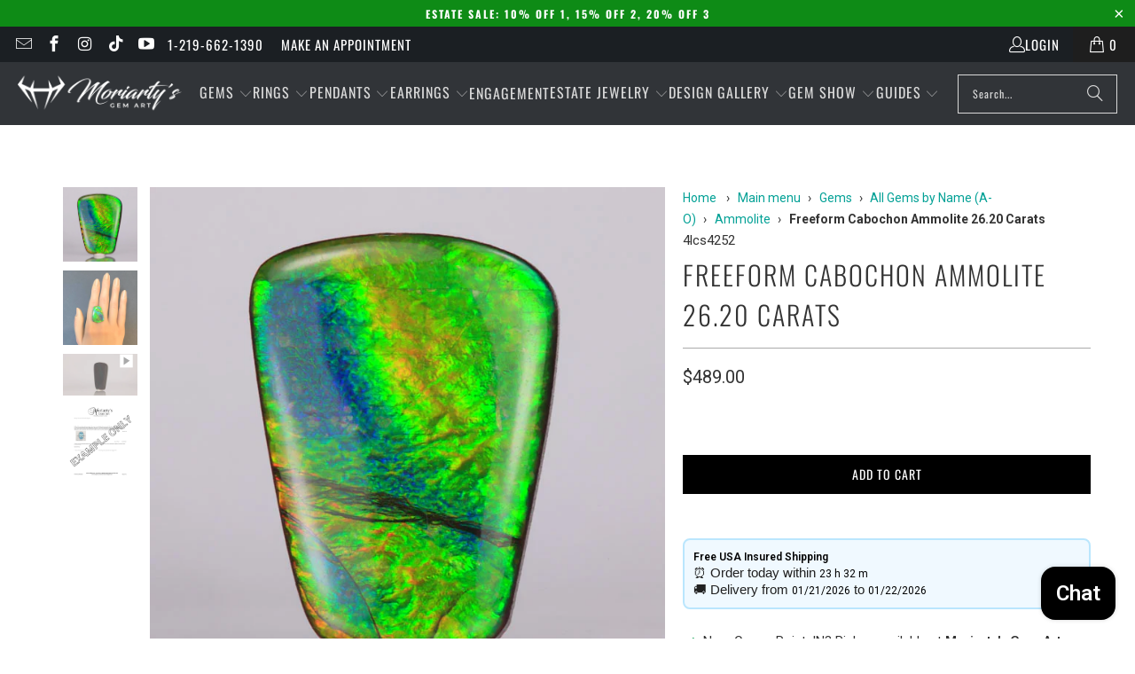

--- FILE ---
content_type: text/html; charset=utf-8
request_url: https://www.moregems.com/products/freeform-cabochon-ammolite-26-20-carats
body_size: 80604
content:



<!DOCTYPE html>

<html class="no-js no-touch" lang="en">
  <head>
    <!-- BEGIN MerchantWidget Code -->
<script id='merchantWidgetScript'
        src="https://www.gstatic.com/shopping/merchant/merchantwidget.js"
        defer>
</script>
<script type="text/javascript">
  merchantWidgetScript.addEventListener('load', function () {
    merchantwidget.start({
     position: 'RIGHT_BOTTOM',
        bottomMargin: 83,
        mobileBottomMargin: 63
   });
  });
</script>
<!-- END MerchantWidget Code -->



<meta name="facebook-domain-verification" content="vv5myht5sjemmudy4eo61vr4t1er5q" />


    <meta name="google-site-verification" content="jFriv8agoZrRtyd3hk-fFd2CpoO_VK-VLfXZTWy5OtM" />
    <meta name="google-site-verification" content="Qr0TZe4p9B_xoHDujgsuPQn2d6v7VmWrNNuYmUD4iVg" />
    

  <script>
    window.Store = window.Store || {};
    window.Store.id = 3339550809;
  </script>
    <meta charset="utf-8">
    <meta http-equiv="cleartype" content="on">
    <meta name="robots" content="index,follow">

    <!-- Mobile Specific Metas -->
    <meta name="HandheldFriendly" content="True">
    <meta name="MobileOptimized" content="320">
    <meta name="viewport" content="width=device-width,initial-scale=1">
    <meta name="theme-color" content="#ffffff">

    
    <title>
      Freeform Cabochon Ammolite 26.20 Carats - Moriartys Gem Art
    </title>

    
      <meta name="description" content="One 26.20 carats freeform cabochon ammolite from Lethbridge, Alberta, Canada, Green, Yellow, &amp; Blue color, measuring 20.8 mm wide, 28.2 mm long, 3.2 mm deep. Enhanced by Filling."/>
    

    <link rel="preconnect" href="https://fonts.shopifycdn.com" />
    <link rel="preconnect" href="https://cdn.shopify.com" />
    <link rel="preconnect" href="https://cdn.shopifycloud.com" />

    <link rel="dns-prefetch" href="https://v.shopify.com" />
    <link rel="dns-prefetch" href="https://www.youtube.com" />
    <link rel="dns-prefetch" href="https://vimeo.com" />

    <link href="//www.moregems.com/cdn/shop/t/56/assets/jquery.min.js?v=147293088974801289311764802417" as="script" rel="preload">

    <!-- Stylesheet for Fancybox library -->
    <link rel="stylesheet" href="//www.moregems.com/cdn/shop/t/56/assets/fancybox.css?v=19278034316635137701764802417" type="text/css" media="all" defer>

    <!-- Stylesheets for Turbo -->
    <link href="//www.moregems.com/cdn/shop/t/56/assets/styles.css?v=168159173252482640821764802442" rel="stylesheet" type="text/css" media="all" />

    <!-- Icons -->
    
      <!-- Standard favicon (ICO for legacy browsers) -->
      <link rel="shortcut icon" type="image/x-icon" href="//www.moregems.com/cdn/shop/t/56/assets/favicon.ico?v=133171922537626061771764802417">

      <!-- Standard favicon (PNG for modern browsers) -->
      <link rel="icon" type="image/png" href="//www.moregems.com/cdn/shop/files/favicon-32x32_ff683421-7761-48c0-87d6-d0481adac5ed_32x32.png?v=1705588105">

      <!-- Apple Touch Icons -->
      <link rel="apple-touch-icon" href="//www.moregems.com/cdn/shop/files/favicon-32x32_ff683421-7761-48c0-87d6-d0481adac5ed_180x180.png?v=1705588105"/>
      <link rel="apple-touch-icon" sizes="57x57" href="//www.moregems.com/cdn/shop/files/favicon-32x32_ff683421-7761-48c0-87d6-d0481adac5ed_57x57.png?v=1705588105"/>
      <link rel="apple-touch-icon" sizes="60x60" href="//www.moregems.com/cdn/shop/files/favicon-32x32_ff683421-7761-48c0-87d6-d0481adac5ed_60x60.png?v=1705588105"/>
      <link rel="apple-touch-icon" sizes="72x72" href="//www.moregems.com/cdn/shop/files/favicon-32x32_ff683421-7761-48c0-87d6-d0481adac5ed_72x72.png?v=1705588105"/>
      <link rel="apple-touch-icon" sizes="76x76" href="//www.moregems.com/cdn/shop/files/favicon-32x32_ff683421-7761-48c0-87d6-d0481adac5ed_76x76.png?v=1705588105"/>
      <link rel="apple-touch-icon" sizes="114x114" href="//www.moregems.com/cdn/shop/files/favicon-32x32_ff683421-7761-48c0-87d6-d0481adac5ed_114x114.png?v=1705588105"/>
      <link rel="apple-touch-icon" sizes="180x180" href="//www.moregems.com/cdn/shop/files/favicon-32x32_ff683421-7761-48c0-87d6-d0481adac5ed_180x180.png?v=1705588105"/>
      <link rel="apple-touch-icon" sizes="228x228" href="//www.moregems.com/cdn/shop/files/favicon-32x32_ff683421-7761-48c0-87d6-d0481adac5ed_228x228.png?v=1705588105"/>

      <!-- Optional: Precomposed Apple Touch Icons (for exact rendering on iOS) -->
      <link rel="apple-touch-icon-precomposed" href="//www.moregems.com/cdn/shop/files/favicon-32x32_ff683421-7761-48c0-87d6-d0481adac5ed_180x180.png?v=1705588105"/>
      <link rel="apple-touch-icon-precomposed" sizes="57x57" href="//www.moregems.com/cdn/shop/files/favicon-32x32_ff683421-7761-48c0-87d6-d0481adac5ed_57x57.png?v=1705588105"/>
      <link rel="apple-touch-icon-precomposed" sizes="60x60" href="//www.moregems.com/cdn/shop/files/favicon-32x32_ff683421-7761-48c0-87d6-d0481adac5ed_60x60.png?v=1705588105"/>
      <link rel="apple-touch-icon-precomposed" sizes="72x72" href="//www.moregems.com/cdn/shop/files/favicon-32x32_ff683421-7761-48c0-87d6-d0481adac5ed_72x72.png?v=1705588105"/>
      <link rel="apple-touch-icon-precomposed" sizes="76x76" href="//www.moregems.com/cdn/shop/files/favicon-32x32_ff683421-7761-48c0-87d6-d0481adac5ed_76x76.png?v=1705588105"/>
      <link rel="apple-touch-icon-precomposed" sizes="114x114" href="//www.moregems.com/cdn/shop/files/favicon-32x32_ff683421-7761-48c0-87d6-d0481adac5ed_114x114.png?v=1705588105"/>
      <link rel="apple-touch-icon-precomposed" sizes="180x180" href="//www.moregems.com/cdn/shop/files/favicon-32x32_ff683421-7761-48c0-87d6-d0481adac5ed_180x180.png?v=1705588105"/>
      <link rel="apple-touch-icon-precomposed" sizes="228x228" href="//www.moregems.com/cdn/shop/files/favicon-32x32_ff683421-7761-48c0-87d6-d0481adac5ed_228x228.png?v=1705588105"/>

      <!-- Microsoft Windows Tiles -->
      <meta name="msapplication-TileImage" content="//www.moregems.com/cdn/shop/files/favicon-32x32_ff683421-7761-48c0-87d6-d0481adac5ed_144x144.png?v=1705588105">
    
    <link rel="canonical" href="https://www.moregems.com/products/freeform-cabochon-ammolite-26-20-carats"/>

    

    
      <script type="text/javascript" src="/services/javascripts/currencies.js" data-no-instant></script>
    

    
      <script src="//www.moregems.com/cdn/shop/t/56/assets/currencies.js?v=1648699478663843391764802417" defer></script>
    

    
    <script>
      window.PXUTheme = window.PXUTheme || {};
      window.PXUTheme.version = '9.3.0';
      window.PXUTheme.name = 'Turbo';
    </script>
    


    
<template id="price-ui"><span class="price " data-price></span><span class="compare-at-price" data-compare-at-price></span><span class="unit-pricing" data-unit-pricing></span></template>
    <template id="price-ui-badge"><div class="price-ui-badge__sticker price-ui-badge__sticker--">
    <span class="price-ui-badge__sticker-text" data-badge></span>
  </div></template>
    
    <template id="price-ui__price"><span class="money" data-price></span></template>
    <template id="price-ui__price-range"><span class="price-min" data-price-min><span class="money" data-price></span></span> - <span class="price-max" data-price-max><span class="money" data-price></span></span></template>
    <template id="price-ui__unit-pricing"><span class="unit-quantity" data-unit-quantity></span> | <span class="unit-price" data-unit-price><span class="money" data-price></span></span> / <span class="unit-measurement" data-unit-measurement></span></template>
    <template id="price-ui-badge__percent-savings-range">Save up to <span data-price-percent></span>%</template>
    <template id="price-ui-badge__percent-savings">Save <span data-price-percent></span>%</template>
    <template id="price-ui-badge__price-savings-range">Save up to <span class="money" data-price></span></template>
    <template id="price-ui-badge__price-savings">Save <span class="money" data-price></span></template>
    <template id="price-ui-badge__on-sale">Sale</template>
    <template id="price-ui-badge__sold-out">Sold out</template>
    <template id="price-ui-badge__in-stock">In stock</template>
    


    <script>
      
window.PXUTheme = window.PXUTheme || {};


window.PXUTheme.theme_settings = {};
window.PXUTheme.currency = {};
window.PXUTheme.routes = window.PXUTheme.routes || {};


window.PXUTheme.theme_settings.display_tos_checkbox = false;
window.PXUTheme.theme_settings.go_to_checkout = true;
window.PXUTheme.theme_settings.cart_action = "redirect_cart";
window.PXUTheme.theme_settings.cart_shipping_calculator = false;


window.PXUTheme.theme_settings.collection_swatches = false;
window.PXUTheme.theme_settings.collection_secondary_image = false;


window.PXUTheme.currency.show_multiple_currencies = true;
window.PXUTheme.currency.shop_currency = "USD";
window.PXUTheme.currency.default_currency = "USD";
window.PXUTheme.currency.display_format = "money_format";
window.PXUTheme.currency.money_format = "${{amount}}";
window.PXUTheme.currency.money_format_no_currency = "${{amount}}";
window.PXUTheme.currency.money_format_currency = "${{amount}} USD";
window.PXUTheme.currency.native_multi_currency = false;
window.PXUTheme.currency.iso_code = "USD";
window.PXUTheme.currency.symbol = "$";


window.PXUTheme.theme_settings.display_inventory_left = true;
window.PXUTheme.theme_settings.inventory_threshold = 10;
window.PXUTheme.theme_settings.limit_quantity = true;


window.PXUTheme.theme_settings.menu_position = "inline";


window.PXUTheme.theme_settings.newsletter_popup = false;
window.PXUTheme.theme_settings.newsletter_popup_days = "14";
window.PXUTheme.theme_settings.newsletter_popup_mobile = false;
window.PXUTheme.theme_settings.newsletter_popup_seconds = 0;


window.PXUTheme.theme_settings.pagination_type = "basic_pagination";


window.PXUTheme.theme_settings.enable_shopify_collection_badges = false;
window.PXUTheme.theme_settings.quick_shop_thumbnail_position = "bottom-thumbnails";
window.PXUTheme.theme_settings.product_form_style = "swatches";
window.PXUTheme.theme_settings.sale_banner_enabled = false;
window.PXUTheme.theme_settings.display_savings = false;
window.PXUTheme.theme_settings.display_sold_out_price = false;
window.PXUTheme.theme_settings.free_text = "Free";
window.PXUTheme.theme_settings.video_looping = null;
window.PXUTheme.theme_settings.quick_shop_style = "popup";
window.PXUTheme.theme_settings.hover_enabled = false;


window.PXUTheme.routes.cart_url = "/cart";
window.PXUTheme.routes.cart_update_url = "/cart/update";
window.PXUTheme.routes.root_url = "/";
window.PXUTheme.routes.search_url = "/search";
window.PXUTheme.routes.all_products_collection_url = "/collections/all";
window.PXUTheme.routes.product_recommendations_url = "/recommendations/products";
window.PXUTheme.routes.predictive_search_url = "/search/suggest";


window.PXUTheme.theme_settings.image_loading_style = "color";


window.PXUTheme.theme_settings.enable_autocomplete = true;


window.PXUTheme.theme_settings.page_dots_enabled = false;
window.PXUTheme.theme_settings.slideshow_arrow_size = "light";


window.PXUTheme.theme_settings.quick_shop_enabled = false;


window.PXUTheme.translation = {};


window.PXUTheme.translation.agree_to_terms_warning = "You must agree with the terms and conditions to checkout.";
window.PXUTheme.translation.one_item_left = "item left";
window.PXUTheme.translation.items_left_text = "items left";
window.PXUTheme.translation.cart_savings_text = "Total Savings";
window.PXUTheme.translation.cart_discount_text = "Discount";
window.PXUTheme.translation.cart_subtotal_text = "Subtotal";
window.PXUTheme.translation.cart_remove_text = "Remove";
window.PXUTheme.translation.cart_free_text = "Free";


window.PXUTheme.translation.newsletter_success_text = "Thank you for joining our mailing list!";


window.PXUTheme.translation.notify_email = "Enter your email address...";
window.PXUTheme.translation.notify_email_value = "Translation missing: en.contact.fields.email";
window.PXUTheme.translation.notify_email_send = "Send";
window.PXUTheme.translation.notify_message_first = "Please notify me when ";
window.PXUTheme.translation.notify_message_last = " becomes available - ";
window.PXUTheme.translation.notify_success_text = "Thanks! We will notify you when something similiar becomes available!";


window.PXUTheme.translation.add_to_cart = "Add to Cart";
window.PXUTheme.translation.coming_soon_text = "Coming Soon";
window.PXUTheme.translation.sold_out_text = "Already Sold";
window.PXUTheme.translation.sale_text = "Sale";
window.PXUTheme.translation.savings_text = "You Save";
window.PXUTheme.translation.from_text = "from";
window.PXUTheme.translation.new_text = "New";
window.PXUTheme.translation.pre_order_text = "Pre-Order";
window.PXUTheme.translation.unavailable_text = "Unavailable";


window.PXUTheme.translation.all_results = "View all results";
window.PXUTheme.translation.no_results = "No results found.";


window.PXUTheme.media_queries = {};
window.PXUTheme.media_queries.small = window.matchMedia( "(max-width: 480px)" );
window.PXUTheme.media_queries.medium = window.matchMedia( "(max-width: 798px)" );
window.PXUTheme.media_queries.large = window.matchMedia( "(min-width: 799px)" );
window.PXUTheme.media_queries.larger = window.matchMedia( "(min-width: 960px)" );
window.PXUTheme.media_queries.xlarge = window.matchMedia( "(min-width: 1200px)" );
window.PXUTheme.media_queries.ie10 = window.matchMedia( "all and (-ms-high-contrast: none), (-ms-high-contrast: active)" );
window.PXUTheme.media_queries.tablet = window.matchMedia( "only screen and (min-width: 799px) and (max-width: 1024px)" );
window.PXUTheme.media_queries.mobile_and_tablet = window.matchMedia( "(max-width: 1024px)" );
    </script>

    

    

    <script>
      
    </script>

    <!-- pxu-sections-js start DO NOT EDIT --><script src="//www.moregems.com/cdn/shop/t/56/assets/pxu-sections.js?v=36039314223556910771764802417" defer></script><!-- DO NOT EDIT pxu-sections-js end-->
<script>window.performance && window.performance.mark && window.performance.mark('shopify.content_for_header.start');</script><meta name="facebook-domain-verification" content="vv5myht5sjemmudy4eo61vr4t1er5q">
<meta id="shopify-digital-wallet" name="shopify-digital-wallet" content="/3339550809/digital_wallets/dialog">
<meta name="shopify-checkout-api-token" content="6a3a0e694ec7348397e9c8b2d1b120d9">
<meta id="in-context-paypal-metadata" data-shop-id="3339550809" data-venmo-supported="false" data-environment="production" data-locale="en_US" data-paypal-v4="true" data-currency="USD">
<link rel="alternate" type="application/json+oembed" href="https://www.moregems.com/products/freeform-cabochon-ammolite-26-20-carats.oembed">
<script async="async" src="/checkouts/internal/preloads.js?locale=en-US"></script>
<link rel="preconnect" href="https://shop.app" crossorigin="anonymous">
<script async="async" src="https://shop.app/checkouts/internal/preloads.js?locale=en-US&shop_id=3339550809" crossorigin="anonymous"></script>
<script id="apple-pay-shop-capabilities" type="application/json">{"shopId":3339550809,"countryCode":"US","currencyCode":"USD","merchantCapabilities":["supports3DS"],"merchantId":"gid:\/\/shopify\/Shop\/3339550809","merchantName":"Moriartys Gem Art","requiredBillingContactFields":["postalAddress","email","phone"],"requiredShippingContactFields":["postalAddress","email","phone"],"shippingType":"shipping","supportedNetworks":["visa","masterCard","amex","discover","elo","jcb"],"total":{"type":"pending","label":"Moriartys Gem Art","amount":"1.00"},"shopifyPaymentsEnabled":true,"supportsSubscriptions":true}</script>
<script id="shopify-features" type="application/json">{"accessToken":"6a3a0e694ec7348397e9c8b2d1b120d9","betas":["rich-media-storefront-analytics"],"domain":"www.moregems.com","predictiveSearch":true,"shopId":3339550809,"locale":"en"}</script>
<script>var Shopify = Shopify || {};
Shopify.shop = "moriartys-gem-art.myshopify.com";
Shopify.locale = "en";
Shopify.currency = {"active":"USD","rate":"1.0"};
Shopify.country = "US";
Shopify.theme = {"name":"theme-export-www-moregems-com-theme-export-www","id":157253665018,"schema_name":"Turbo","schema_version":"9.3.0","theme_store_id":null,"role":"main"};
Shopify.theme.handle = "null";
Shopify.theme.style = {"id":null,"handle":null};
Shopify.cdnHost = "www.moregems.com/cdn";
Shopify.routes = Shopify.routes || {};
Shopify.routes.root = "/";</script>
<script type="module">!function(o){(o.Shopify=o.Shopify||{}).modules=!0}(window);</script>
<script>!function(o){function n(){var o=[];function n(){o.push(Array.prototype.slice.apply(arguments))}return n.q=o,n}var t=o.Shopify=o.Shopify||{};t.loadFeatures=n(),t.autoloadFeatures=n()}(window);</script>
<script>
  window.ShopifyPay = window.ShopifyPay || {};
  window.ShopifyPay.apiHost = "shop.app\/pay";
  window.ShopifyPay.redirectState = null;
</script>
<script id="shop-js-analytics" type="application/json">{"pageType":"product"}</script>
<script defer="defer" async type="module" src="//www.moregems.com/cdn/shopifycloud/shop-js/modules/v2/client.init-shop-cart-sync_BApSsMSl.en.esm.js"></script>
<script defer="defer" async type="module" src="//www.moregems.com/cdn/shopifycloud/shop-js/modules/v2/chunk.common_CBoos6YZ.esm.js"></script>
<script type="module">
  await import("//www.moregems.com/cdn/shopifycloud/shop-js/modules/v2/client.init-shop-cart-sync_BApSsMSl.en.esm.js");
await import("//www.moregems.com/cdn/shopifycloud/shop-js/modules/v2/chunk.common_CBoos6YZ.esm.js");

  window.Shopify.SignInWithShop?.initShopCartSync?.({"fedCMEnabled":true,"windoidEnabled":true});

</script>
<script defer="defer" async type="module" src="//www.moregems.com/cdn/shopifycloud/shop-js/modules/v2/client.payment-terms_BHOWV7U_.en.esm.js"></script>
<script defer="defer" async type="module" src="//www.moregems.com/cdn/shopifycloud/shop-js/modules/v2/chunk.common_CBoos6YZ.esm.js"></script>
<script defer="defer" async type="module" src="//www.moregems.com/cdn/shopifycloud/shop-js/modules/v2/chunk.modal_Bu1hFZFC.esm.js"></script>
<script type="module">
  await import("//www.moregems.com/cdn/shopifycloud/shop-js/modules/v2/client.payment-terms_BHOWV7U_.en.esm.js");
await import("//www.moregems.com/cdn/shopifycloud/shop-js/modules/v2/chunk.common_CBoos6YZ.esm.js");
await import("//www.moregems.com/cdn/shopifycloud/shop-js/modules/v2/chunk.modal_Bu1hFZFC.esm.js");

  
</script>
<script>
  window.Shopify = window.Shopify || {};
  if (!window.Shopify.featureAssets) window.Shopify.featureAssets = {};
  window.Shopify.featureAssets['shop-js'] = {"shop-cart-sync":["modules/v2/client.shop-cart-sync_DJczDl9f.en.esm.js","modules/v2/chunk.common_CBoos6YZ.esm.js"],"init-fed-cm":["modules/v2/client.init-fed-cm_BzwGC0Wi.en.esm.js","modules/v2/chunk.common_CBoos6YZ.esm.js"],"init-windoid":["modules/v2/client.init-windoid_BS26ThXS.en.esm.js","modules/v2/chunk.common_CBoos6YZ.esm.js"],"shop-cash-offers":["modules/v2/client.shop-cash-offers_DthCPNIO.en.esm.js","modules/v2/chunk.common_CBoos6YZ.esm.js","modules/v2/chunk.modal_Bu1hFZFC.esm.js"],"shop-button":["modules/v2/client.shop-button_D_JX508o.en.esm.js","modules/v2/chunk.common_CBoos6YZ.esm.js"],"init-shop-email-lookup-coordinator":["modules/v2/client.init-shop-email-lookup-coordinator_DFwWcvrS.en.esm.js","modules/v2/chunk.common_CBoos6YZ.esm.js"],"shop-toast-manager":["modules/v2/client.shop-toast-manager_tEhgP2F9.en.esm.js","modules/v2/chunk.common_CBoos6YZ.esm.js"],"shop-login-button":["modules/v2/client.shop-login-button_DwLgFT0K.en.esm.js","modules/v2/chunk.common_CBoos6YZ.esm.js","modules/v2/chunk.modal_Bu1hFZFC.esm.js"],"avatar":["modules/v2/client.avatar_BTnouDA3.en.esm.js"],"init-shop-cart-sync":["modules/v2/client.init-shop-cart-sync_BApSsMSl.en.esm.js","modules/v2/chunk.common_CBoos6YZ.esm.js"],"pay-button":["modules/v2/client.pay-button_BuNmcIr_.en.esm.js","modules/v2/chunk.common_CBoos6YZ.esm.js"],"init-shop-for-new-customer-accounts":["modules/v2/client.init-shop-for-new-customer-accounts_DrjXSI53.en.esm.js","modules/v2/client.shop-login-button_DwLgFT0K.en.esm.js","modules/v2/chunk.common_CBoos6YZ.esm.js","modules/v2/chunk.modal_Bu1hFZFC.esm.js"],"init-customer-accounts-sign-up":["modules/v2/client.init-customer-accounts-sign-up_TlVCiykN.en.esm.js","modules/v2/client.shop-login-button_DwLgFT0K.en.esm.js","modules/v2/chunk.common_CBoos6YZ.esm.js","modules/v2/chunk.modal_Bu1hFZFC.esm.js"],"shop-follow-button":["modules/v2/client.shop-follow-button_C5D3XtBb.en.esm.js","modules/v2/chunk.common_CBoos6YZ.esm.js","modules/v2/chunk.modal_Bu1hFZFC.esm.js"],"checkout-modal":["modules/v2/client.checkout-modal_8TC_1FUY.en.esm.js","modules/v2/chunk.common_CBoos6YZ.esm.js","modules/v2/chunk.modal_Bu1hFZFC.esm.js"],"init-customer-accounts":["modules/v2/client.init-customer-accounts_C0Oh2ljF.en.esm.js","modules/v2/client.shop-login-button_DwLgFT0K.en.esm.js","modules/v2/chunk.common_CBoos6YZ.esm.js","modules/v2/chunk.modal_Bu1hFZFC.esm.js"],"lead-capture":["modules/v2/client.lead-capture_Cq0gfm7I.en.esm.js","modules/v2/chunk.common_CBoos6YZ.esm.js","modules/v2/chunk.modal_Bu1hFZFC.esm.js"],"shop-login":["modules/v2/client.shop-login_BmtnoEUo.en.esm.js","modules/v2/chunk.common_CBoos6YZ.esm.js","modules/v2/chunk.modal_Bu1hFZFC.esm.js"],"payment-terms":["modules/v2/client.payment-terms_BHOWV7U_.en.esm.js","modules/v2/chunk.common_CBoos6YZ.esm.js","modules/v2/chunk.modal_Bu1hFZFC.esm.js"]};
</script>
<script>(function() {
  var isLoaded = false;
  function asyncLoad() {
    if (isLoaded) return;
    isLoaded = true;
    var urls = ["https:\/\/front.optimonk.com\/public\/98120\/shopify\/preload.js?shop=moriartys-gem-art.myshopify.com","https:\/\/services.nofraud.com\/js\/device.js?shop=moriartys-gem-art.myshopify.com","https:\/\/api.pp-prod-ads.ue2.breadgateway.net\/api\/shopify-plugin-backend\/static\/4cd24914-7fd2-4dee-a4c6-1717d20e5571\/cart_platform.js?shop=moriartys-gem-art.myshopify.com","https:\/\/api.pp-prod-ads.ue2.breadgateway.net\/api\/shopify-plugin-backend\/messaging-app\/cart.js?shopId=4cd24914-7fd2-4dee-a4c6-1717d20e5571\u0026shop=moriartys-gem-art.myshopify.com","\/\/searchserverapi.com\/widgets\/shopify\/init.js?a=6d0K5g7w8W\u0026shop=moriartys-gem-art.myshopify.com","https:\/\/cdn.shopify.com\/s\/files\/1\/0033\/3955\/0809\/t\/12\/assets\/affirmShopify.js?v=1702651818\u0026shop=moriartys-gem-art.myshopify.com","https:\/\/cdnig.addons.business\/embed\/cloud\/moriartys-gem-art\/cziframeagent.js?v=212104101107\u0026token=3voF242501FdxSBu\u0026shop=moriartys-gem-art.myshopify.com","https:\/\/ecommplugins-scripts.trustpilot.com\/v2.1\/js\/header.min.js?settings=eyJrZXkiOiJCT1NUeFVYd0RVVmdXdjhBIiwicyI6InNrdSJ9\u0026shop=moriartys-gem-art.myshopify.com","https:\/\/ecommplugins-trustboxsettings.trustpilot.com\/moriartys-gem-art.myshopify.com.js?settings=1716556825276\u0026shop=moriartys-gem-art.myshopify.com","https:\/\/cdn.attn.tv\/moregems\/dtag.js?shop=moriartys-gem-art.myshopify.com"];
    for (var i = 0; i < urls.length; i++) {
      var s = document.createElement('script');
      s.type = 'text/javascript';
      s.async = true;
      s.src = urls[i];
      var x = document.getElementsByTagName('script')[0];
      x.parentNode.insertBefore(s, x);
    }
  };
  if(window.attachEvent) {
    window.attachEvent('onload', asyncLoad);
  } else {
    window.addEventListener('load', asyncLoad, false);
  }
})();</script>
<script id="__st">var __st={"a":3339550809,"offset":-21600,"reqid":"5f5ae7c6-a78b-483e-98e9-86b4628996af-1768868795","pageurl":"www.moregems.com\/products\/freeform-cabochon-ammolite-26-20-carats","u":"e5235f282203","p":"product","rtyp":"product","rid":8361426321658};</script>
<script>window.ShopifyPaypalV4VisibilityTracking = true;</script>
<script id="captcha-bootstrap">!function(){'use strict';const t='contact',e='account',n='new_comment',o=[[t,t],['blogs',n],['comments',n],[t,'customer']],c=[[e,'customer_login'],[e,'guest_login'],[e,'recover_customer_password'],[e,'create_customer']],r=t=>t.map((([t,e])=>`form[action*='/${t}']:not([data-nocaptcha='true']) input[name='form_type'][value='${e}']`)).join(','),a=t=>()=>t?[...document.querySelectorAll(t)].map((t=>t.form)):[];function s(){const t=[...o],e=r(t);return a(e)}const i='password',u='form_key',d=['recaptcha-v3-token','g-recaptcha-response','h-captcha-response',i],f=()=>{try{return window.sessionStorage}catch{return}},m='__shopify_v',_=t=>t.elements[u];function p(t,e,n=!1){try{const o=window.sessionStorage,c=JSON.parse(o.getItem(e)),{data:r}=function(t){const{data:e,action:n}=t;return t[m]||n?{data:e,action:n}:{data:t,action:n}}(c);for(const[e,n]of Object.entries(r))t.elements[e]&&(t.elements[e].value=n);n&&o.removeItem(e)}catch(o){console.error('form repopulation failed',{error:o})}}const l='form_type',E='cptcha';function T(t){t.dataset[E]=!0}const w=window,h=w.document,L='Shopify',v='ce_forms',y='captcha';let A=!1;((t,e)=>{const n=(g='f06e6c50-85a8-45c8-87d0-21a2b65856fe',I='https://cdn.shopify.com/shopifycloud/storefront-forms-hcaptcha/ce_storefront_forms_captcha_hcaptcha.v1.5.2.iife.js',D={infoText:'Protected by hCaptcha',privacyText:'Privacy',termsText:'Terms'},(t,e,n)=>{const o=w[L][v],c=o.bindForm;if(c)return c(t,g,e,D).then(n);var r;o.q.push([[t,g,e,D],n]),r=I,A||(h.body.append(Object.assign(h.createElement('script'),{id:'captcha-provider',async:!0,src:r})),A=!0)});var g,I,D;w[L]=w[L]||{},w[L][v]=w[L][v]||{},w[L][v].q=[],w[L][y]=w[L][y]||{},w[L][y].protect=function(t,e){n(t,void 0,e),T(t)},Object.freeze(w[L][y]),function(t,e,n,w,h,L){const[v,y,A,g]=function(t,e,n){const i=e?o:[],u=t?c:[],d=[...i,...u],f=r(d),m=r(i),_=r(d.filter((([t,e])=>n.includes(e))));return[a(f),a(m),a(_),s()]}(w,h,L),I=t=>{const e=t.target;return e instanceof HTMLFormElement?e:e&&e.form},D=t=>v().includes(t);t.addEventListener('submit',(t=>{const e=I(t);if(!e)return;const n=D(e)&&!e.dataset.hcaptchaBound&&!e.dataset.recaptchaBound,o=_(e),c=g().includes(e)&&(!o||!o.value);(n||c)&&t.preventDefault(),c&&!n&&(function(t){try{if(!f())return;!function(t){const e=f();if(!e)return;const n=_(t);if(!n)return;const o=n.value;o&&e.removeItem(o)}(t);const e=Array.from(Array(32),(()=>Math.random().toString(36)[2])).join('');!function(t,e){_(t)||t.append(Object.assign(document.createElement('input'),{type:'hidden',name:u})),t.elements[u].value=e}(t,e),function(t,e){const n=f();if(!n)return;const o=[...t.querySelectorAll(`input[type='${i}']`)].map((({name:t})=>t)),c=[...d,...o],r={};for(const[a,s]of new FormData(t).entries())c.includes(a)||(r[a]=s);n.setItem(e,JSON.stringify({[m]:1,action:t.action,data:r}))}(t,e)}catch(e){console.error('failed to persist form',e)}}(e),e.submit())}));const S=(t,e)=>{t&&!t.dataset[E]&&(n(t,e.some((e=>e===t))),T(t))};for(const o of['focusin','change'])t.addEventListener(o,(t=>{const e=I(t);D(e)&&S(e,y())}));const B=e.get('form_key'),M=e.get(l),P=B&&M;t.addEventListener('DOMContentLoaded',(()=>{const t=y();if(P)for(const e of t)e.elements[l].value===M&&p(e,B);[...new Set([...A(),...v().filter((t=>'true'===t.dataset.shopifyCaptcha))])].forEach((e=>S(e,t)))}))}(h,new URLSearchParams(w.location.search),n,t,e,['guest_login'])})(!0,!0)}();</script>
<script integrity="sha256-4kQ18oKyAcykRKYeNunJcIwy7WH5gtpwJnB7kiuLZ1E=" data-source-attribution="shopify.loadfeatures" defer="defer" src="//www.moregems.com/cdn/shopifycloud/storefront/assets/storefront/load_feature-a0a9edcb.js" crossorigin="anonymous"></script>
<script crossorigin="anonymous" defer="defer" src="//www.moregems.com/cdn/shopifycloud/storefront/assets/shopify_pay/storefront-65b4c6d7.js?v=20250812"></script>
<script data-source-attribution="shopify.dynamic_checkout.dynamic.init">var Shopify=Shopify||{};Shopify.PaymentButton=Shopify.PaymentButton||{isStorefrontPortableWallets:!0,init:function(){window.Shopify.PaymentButton.init=function(){};var t=document.createElement("script");t.src="https://www.moregems.com/cdn/shopifycloud/portable-wallets/latest/portable-wallets.en.js",t.type="module",document.head.appendChild(t)}};
</script>
<script data-source-attribution="shopify.dynamic_checkout.buyer_consent">
  function portableWalletsHideBuyerConsent(e){var t=document.getElementById("shopify-buyer-consent"),n=document.getElementById("shopify-subscription-policy-button");t&&n&&(t.classList.add("hidden"),t.setAttribute("aria-hidden","true"),n.removeEventListener("click",e))}function portableWalletsShowBuyerConsent(e){var t=document.getElementById("shopify-buyer-consent"),n=document.getElementById("shopify-subscription-policy-button");t&&n&&(t.classList.remove("hidden"),t.removeAttribute("aria-hidden"),n.addEventListener("click",e))}window.Shopify?.PaymentButton&&(window.Shopify.PaymentButton.hideBuyerConsent=portableWalletsHideBuyerConsent,window.Shopify.PaymentButton.showBuyerConsent=portableWalletsShowBuyerConsent);
</script>
<script data-source-attribution="shopify.dynamic_checkout.cart.bootstrap">document.addEventListener("DOMContentLoaded",(function(){function t(){return document.querySelector("shopify-accelerated-checkout-cart, shopify-accelerated-checkout")}if(t())Shopify.PaymentButton.init();else{new MutationObserver((function(e,n){t()&&(Shopify.PaymentButton.init(),n.disconnect())})).observe(document.body,{childList:!0,subtree:!0})}}));
</script>
<script id='scb4127' type='text/javascript' async='' src='https://www.moregems.com/cdn/shopifycloud/privacy-banner/storefront-banner.js'></script><link id="shopify-accelerated-checkout-styles" rel="stylesheet" media="screen" href="https://www.moregems.com/cdn/shopifycloud/portable-wallets/latest/accelerated-checkout-backwards-compat.css" crossorigin="anonymous">
<style id="shopify-accelerated-checkout-cart">
        #shopify-buyer-consent {
  margin-top: 1em;
  display: inline-block;
  width: 100%;
}

#shopify-buyer-consent.hidden {
  display: none;
}

#shopify-subscription-policy-button {
  background: none;
  border: none;
  padding: 0;
  text-decoration: underline;
  font-size: inherit;
  cursor: pointer;
}

#shopify-subscription-policy-button::before {
  box-shadow: none;
}

      </style>
<script id="sections-script" data-sections="pxu-highlights-banner,pxu-video-with-text,pxu-testimonials,pxu-before-after-image,pxu-faq" defer="defer" src="//www.moregems.com/cdn/shop/t/56/compiled_assets/scripts.js?9372"></script>
<script>window.performance && window.performance.mark && window.performance.mark('shopify.content_for_header.end');</script>

    

<meta name="author" content="Moriartys Gem Art">
<meta property="og:url" content="https://www.moregems.com/products/freeform-cabochon-ammolite-26-20-carats">
<meta property="og:site_name" content="Moriartys Gem Art">




  <meta property="og:type" content="product">
  <meta property="og:title" content="Freeform Cabochon Ammolite 26.20 Carats">
  
    
      <meta property="og:image" content="https://www.moregems.com/cdn/shop/files/ammolite26.20ctsfreeform_600x.jpg?v=1713902326">
      <meta property="og:image:secure_url" content="https://www.moregems.com/cdn/shop/files/ammolite26.20ctsfreeform_600x.jpg?v=1713902326">
      
      <meta property="og:image:width" content="700">
      <meta property="og:image:height" content="700">
    
      <meta property="og:image" content="https://www.moregems.com/cdn/shop/files/freeformammolite26.20cts_600x.jpg?v=1738969698">
      <meta property="og:image:secure_url" content="https://www.moregems.com/cdn/shop/files/freeformammolite26.20cts_600x.jpg?v=1738969698">
      
      <meta property="og:image:width" content="700">
      <meta property="og:image:height" content="700">
    
  
  <meta property="product:price:amount" content="489.00">
  <meta property="product:price:currency" content="USD">



  <meta property="og:description" content="One 26.20 carats freeform cabochon ammolite from Lethbridge, Alberta, Canada, Green, Yellow, &amp; Blue color, measuring 20.8 mm wide, 28.2 mm long, 3.2 mm deep. Enhanced by Filling.">




<meta name="twitter:card" content="summary">

  <meta name="twitter:title" content="Freeform Cabochon Ammolite 26.20 Carats">
  <meta name="twitter:description" content="
Weight: 26.20cts
Cut: Freeform Cabochon

Color: Green Yellow Blue

Size: 20.8mm wide x 28.2mm long x 3.2mm deep
Origin: Lethbridge, Alberta, Canada
Treatment: Enhanced by Filling

One 26.20 carats freeform cabochon ammolite from Lethbridge, Alberta, Canada, Green, Yellow, &amp;amp; Blue color, measuring 20.8 mm wide, 28.2 mm long, 3.2 mm deep. Enhanced by Filling.


">
  <meta name="twitter:image" content="https://www.moregems.com/cdn/shop/files/ammolite26.20ctsfreeform_240x.jpg?v=1713902326">
  <meta name="twitter:image:width" content="240">
  <meta name="twitter:image:height" content="240">
  <meta name="twitter:image:alt" content="freeform ammolite gemstone fossil blue green yellow">






    
    


  <!-- "snippets/special-offers.liquid" was not rendered, the associated app was uninstalled -->


  <input type="hidden" id="656565115116111114101" data-customer-id="" data-customer-email="" data-customer-name=" "/>


  
  <script type="application/json">
  {"@context":"http://schema.org","@type":"WebSite","url":"https://www.moregems.com","potentialAction":{"@type":"SearchAction","target":{"@type":"EntryPoint","urlTemplate":"https://www.moregems.com/search?&q={query}"},"query-input":{"@type":"PropertyValueSpecification","valueName":"query","valueRequired":true}}}
  </script>


      <script src="//staticxx.s3.amazonaws.com/aio_stats_lib_v1.min.js?v=1.0"></script>
      
<script>window.__pagefly_analytics_settings__={"acceptTracking":false};</script>
      <!-- ./snippets/buildify-head.liquid --><!-- ./snippets/buildify-global-styles.liquid -->
<!-- SKIP_ON_BUILDIFY_EDIT_MODE_HEAD --><!-- ./snippets/buildify-item-styles.liquid --><style>.bdf-w-table td.bdf-tbl__cell{font-family:"Roboto", Sans-serif;font-weight:500;}.bdf-w-table th.bdf-tbl__cell{font-family:"Roboto", Sans-serif;font-weight:500;}.bdf-w-divider .bdf-dvdr-sep{border-top-color:#7a7a7a;}.bdf-w-heading .bdf-h-t{color:#6ec1e4;font-family:"Roboto", Sans-serif;font-weight:600;}.bdf-w-blockquote .bdf-bq__content{color:#7a7a7a;}.bdf-w-blockquote .bdf-bq__author{color:#54595f;}.bdf-w-text-divider .bdf-txt-dvr__text{color:#7a7a7a;font-family:"Roboto", Sans-serif;font-weight:400;}.bdf-w-text-divider .bdf-txt-dvr__divider{background-color:#61ce70;}.bdf-w-text-editor{color:#7a7a7a;font-family:"Roboto", Sans-serif;font-weight:400;}.bdf-w-text-editor.buildify-drop-cap-view-stacked .buildify-drop-cap{background-color:#6ec1e4;}.bdf-w-text-editor.buildify-drop-cap-view-framed .buildify-drop-cap, .bdf-w-text-editor.buildify-drop-cap-view-default .buildify-drop-cap{color:#6ec1e4;border-color:#6ec1e4;}.bdf-w-animated-headline .bdf-ahl-dynamic-wrapper path{stroke:#61ce70;}.bdf-w-animated-headline span{color:#54595f;}.bdf-w-animated-headline .bdf-ahl{font-family:"Roboto", Sans-serif;font-weight:600;}.bdf-w-animated-headline .bdf-ahl-dynamic-text{color:#54595f;font-family:"Roboto", Sans-serif;font-weight:600;}.bdf-w-unfold .bdf-unfold__content{font-family:"Roboto", Sans-serif;font-weight:400;}.bdf-w-unfold a.bdf-key, .bdf-w-unfold .bdf-key{font-family:"Roboto", Sans-serif;font-weight:500;background-color:#61ce70;}.bdf-w-unfold a.bdf-key:hover, .bdf-w-unfold .bdf-key:hover{background-color:#61ce70;}.bdf-w-alert .bdf-alrt-t{font-family:"Roboto", Sans-serif;font-weight:600;}.bdf-w-alert .bdf-alrt-d{font-family:"Roboto", Sans-serif;font-weight:400;}.bdf-w-button-group .bdf-key{font-family:"Roboto", Sans-serif;font-weight:500;background-color:#61ce70;}.bdf-w-button-group .bdf-key-wrapper:hover .bdf-key{background-color:#61ce70;}.bdf-tooltip-{{ID}}.bdf-hotip-tooltip{font-family:"Roboto", Sans-serif;font-weight:400;background-color:#6ec1e4;}.bdf-tooltip-{{ID}}.bdf-hotip-tooltip.to--top:after{border-top-color:#6ec1e4;}.bdf-tooltip-{{ID}}.bdf-hotip-tooltip.to--left:after{border-left-color:#6ec1e4;}.bdf-tooltip-{{ID}}.bdf-hotip-tooltip.to--right:after{border-right-color:#6ec1e4;}.bdf-tooltip-{{ID}}.bdf-hotip-tooltip.to--bottom:after{border-bottom-color:#6ec1e4;}.bdf-w-button a.bdf-btn{font-family:"Roboto", Sans-serif;font-weight:500;background-color:#61ce70;}.bdf-w-timeline .bdf-tml .timeline-item__card{font-family:"Roboto", Sans-serif;font-weight:400;}.bdf-w-timeline .bdf-tml .timeline-item__meta{font-family:"Roboto", Sans-serif;font-weight:400;}.bdf-w-timeline .timeline-item .timeline-item__point{background-color:#6ec1e4;}.bdf-w-timeline .timeline-item.is--focused .timeline-item__point{background-color:#61ce70;}.bdf-w-timeline .bdf-tml__line{background-color:#6ec1e4;}.bdf-w-timeline .bdf-tml__line__inner{background-color:#61ce70;}.bdf-w-tabs .bdf-w-ctr > .bdf-tbs > .bdf-tbs-cnt-wrp > .bdf-tb > .bdf-tb-ph-t, .bdf-w-tabs > .bdf-w-ctr > .bdf-tbs > .bdf-tbs-wrp > .bdf-tb-t{color:#6ec1e4;font-family:"Roboto", Sans-serif;font-weight:600;}.bdf-w-tabs .bdf-w-ctr > .bdf-tbs > .bdf-tbs-cnt-wrp > .bdf-tb > .bdf-tb-ph-t.active, .bdf-w-tabs > .bdf-w-ctr > .bdf-tbs > .bdf-tbs-wrp > .bdf-tb-t.active{color:#61ce70;}.bdf-w-accordion > .bdf-w-ctr > .bdf-acrd > .bdf-tb > .bdf-acrd-itm > .bdf-acrd-t{color:#6ec1e4;font-family:"Roboto", Sans-serif;font-weight:600;}.bdf-w-accordion > .bdf-w-ctr > .bdf-acrd > .bdf-tb > .bdf-acrd-itm > .bdf-acrd-t.active{color:#61ce70;}.bdf-w-toggle > .bdf-w-ctr > .bdf-tgl > .bdf-tb > .bdf-tgl-itm > .bdf-tgl-t{color:#6ec1e4;font-family:"Roboto", Sans-serif;font-weight:600;}.bdf-w-toggle > .bdf-w-ctr > .bdf-tgl > .bdf-tb > .bdf-tgl-itm > .bdf-tgl-t.active{color:#61ce70;}.bdf-w-icon.bdf-v-stacked .bdf-i{background-color:#6ec1e4;}.bdf-w-icon.bdf-v-framed .bdf-i, .bdf-w-icon.bdf-v-default .bdf-i{color:#6ec1e4;border-color:#6ec1e4;}.bdf-w-circle-progress .bdf-crcl-prgrs-value{color:#7a7a7a;font-family:"Roboto", Sans-serif;font-weight:400;}.bdf-w-circle-progress .bdf-crcl-prgrs-value .suffix{color:#7a7a7a;}.bdf-w-circle-progress .bdf-crcl-prgrs-text{color:#7a7a7a;font-family:"Roboto", Sans-serif;font-weight:400;}.bdf-w-counter .bdf-cntr-nmbr-wrp{color:#6ec1e4;font-family:"Roboto", Sans-serif;font-weight:600;}.bdf-w-counter .bdf-cntr-t{color:#54595f;font-family:"Roboto Slab", Sans-serif;font-weight:400;}.bdf-w-icon-list .bdf-i-l-itm:not(:last-child):after{border-top-color:#7a7a7a;}.bdf-w-icon-list .bdf-i-l-i i{color:#6ec1e4;}.bdf-w-icon-list .bdf-i-l-txt{color:#54595f;}.bdf-w-icon-list .bdf-i-l-itm{font-family:"Roboto", Sans-serif;font-weight:400;}.bdf-w-progress .bdf-prg-wrp .bdf-prg-b{background-color:#6ec1e4;}.bdf-w-progress .bdf-ttl{color:#6ec1e4;font-family:"Roboto", Sans-serif;font-weight:400;}.bdf-w-countdown .bdf-cntdwn-itm{background-color:#6ec1e4;}.bdf-w-countdown .bdf-cntdwn-dig{font-family:"Roboto", Sans-serif;font-weight:400;}.bdf-w-countdown .bdf-cntdwn-lbl{font-family:"Roboto Slab", Sans-serif;font-weight:400;}.bdf-w-icon-box.bdf-v-stacked .bdf-i{background-color:#6ec1e4;}.bdf-w-icon-box.bdf-v-framed .bdf-i, .bdf-w-icon-box.bdf-v-default .bdf-i{color:#6ec1e4;border-color:#6ec1e4;}.bdf-w-icon-box .bdf-i-bx-cnt .bdf-i-bx-t{color:#6ec1e4;font-family:"Roboto", Sans-serif;font-weight:600;}.bdf-w-icon-box .bdf-i-bx-cnt .bdf-i-bx-d{color:#7a7a7a;font-family:"Roboto", Sans-serif;font-weight:400;}.bdf-w-price-table .bdf-prc-tbl__header{background-color:#54595f;}.bdf-w-price-table .bdf-prc-tbl__heading{font-family:"Roboto", Sans-serif;font-weight:600;}.bdf-w-price-table .bdf-prc-tbl__subheading{font-family:"Roboto Slab", Sans-serif;font-weight:400;}.bdf-w-price-table .bdf-prc-tbl__price{font-family:"Roboto", Sans-serif;font-weight:600;}.bdf-w-price-table .bdf-prc-tbl__original-price{color:#54595f;font-family:"Roboto", Sans-serif;font-weight:600;}.bdf-w-price-table .bdf-prc-tbl__period{color:#54595f;font-family:"Roboto Slab", Sans-serif;font-weight:400;}.bdf-w-price-table .bdf-prc-tbl__features-list{color:#7a7a7a;}.bdf-w-price-table .bdf-prc-tbl__features-list li{font-family:"Roboto", Sans-serif;font-weight:400;}.bdf-w-price-table .bdf-prc-tbl__features-list li:before{border-top-color:#7a7a7a;}.bdf-w-price-table .bdf-prc-tbl__button{font-family:"Roboto", Sans-serif;font-weight:500;background-color:#61ce70;}.bdf-w-price-table .bdf-prc-tbl__additional_info{color:#7a7a7a;font-family:"Roboto", Sans-serif;font-weight:400;}.bdf-w-price-table .bdf-prc-tbl__ribbon-inner{background-color:#61ce70;font-family:"Roboto", Sans-serif;font-weight:500;}.bdf-w-slides .bdf-sld-hd{font-family:"Roboto", Sans-serif;font-weight:600;}.bdf-w-slides .bdf-sld-d{font-family:"Roboto Slab", Sans-serif;font-weight:400;}.bdf-w-slides .bdf-sld-btn{font-family:"Roboto", Sans-serif;font-weight:500;}.bdf-w-flip-box .bdf-flip-bx-fr .bdf-flip-bx-lr-t{font-family:"Roboto", Sans-serif;font-weight:600;}.bdf-w-flip-box .bdf-flip-bx-fr .bdf-flip-bx-lr-d{font-family:"Roboto", Sans-serif;font-weight:400;}.bdf-w-flip-box .bdf-flip-bx-bc .bdf-flip-bx-lr-t{font-family:"Roboto", Sans-serif;font-weight:600;}.bdf-w-flip-box .bdf-flip-bx-bc .bdf-flip-bx-lr-d{font-family:"Roboto", Sans-serif;font-weight:400;}.bdf-w-flip-box .bdf-flip-bx-btn{font-family:"Roboto", Sans-serif;font-weight:500;}.bdf-w-price-list .bdf-prc-l-hdr{color:#6ec1e4;font-family:"Roboto", Sans-serif;font-weight:600;}.bdf-w-price-list .bdf-prc-l-d{color:#7a7a7a;font-family:"Roboto", Sans-serif;font-weight:400;}.bdf-w-price-list .bdf-prc-l-spr{border-bottom-color:#54595f;}.bdf-w-hotspots .bdf-hotspot-wrapper{font-family:"Roboto", Sans-serif;font-weight:400;background-color:#6ec1e4;}.bdf-w-hotspots .bdf-hotspot-wrapper:before{background-color:#6ec1e4;}.bdf-w-hotspots .bdf-hotspot-wrapper:hover{background-color:#61ce70;}.bdf-w-hotspots .bdf-hotspot-wrapper:hover:before{background-color:#61ce70;}.bdf-w-image-compare .bdf-img-compare .bdf-img-compare__label{font-family:"Roboto", Sans-serif;font-weight:400;}.bdf-w-image-compare .bdf-img-compare__label--original{color:#7a7a7a;background-color:#6ec1e4;}.bdf-w-image-compare .bdf-img-compare__label--modified{color:#7a7a7a;background-color:#6ec1e4;}.bdf-w-image-compare .bdf-img-compare__handle{background-color:#6ec1e4;color:#54595f;}.bdf-w-image-compare .bdf-img-compare__handle:hover{background-color:#54595f;color:#6ec1e4;}.bdf-w-image-compare .bdf-img-compare__handle.draggable{background-color:#61ce70;color:#7a7a7a;}.bdf-w-image .bdf-img-cpt{color:#7a7a7a;font-family:"Roboto", Sans-serif;font-weight:400;}.bdf-w-image-box .bdf-img-box-cnt .bdf-img-box-t{color:#6ec1e4;font-family:"Roboto", Sans-serif;font-weight:600;}.bdf-w-image-box .bdf-img-box-cnt .bdf-img-box-d{color:#7a7a7a;font-family:"Roboto", Sans-serif;font-weight:400;}.bdf-w-image-gallery .gallery-item .gallery-caption{font-family:"Roboto", Sans-serif;font-weight:500;}.bdf-w-testimonial-carousel .bdf-crsl-tstm__text{color:#7a7a7a;font-family:"Roboto", Sans-serif;font-weight:400;}.bdf-w-testimonial-carousel .bdf-crsl-tstm__name{color:#7a7a7a;font-family:"Roboto", Sans-serif;font-weight:600;}.bdf-w-testimonial-carousel .bdf-crsl-tstm__title{color:#6ec1e4;font-family:"Roboto Slab", Sans-serif;font-weight:400;}#buildify-instagram-modal-{{ID}} .dialog-widget-content .bdf-post-author{font-family:"Roboto Slab", Sans-serif;font-weight:400;}#buildify-instagram-modal-{{ID}} .dialog-widget-content .bdf-post-date{font-family:"Roboto", Sans-serif;font-weight:400;}#buildify-instagram-modal-{{ID}} .dialog-widget-content .bdf-post-text{font-family:"Roboto Slab", Sans-serif;font-weight:400;}.bdf-w-testimonial .bdf-tstm-cnt{color:#7a7a7a;font-family:"Roboto", Sans-serif;font-weight:400;}.bdf-w-testimonial .bdf-tstm-nm{color:#6ec1e4;font-family:"Roboto", Sans-serif;font-weight:600;}.bdf-w-testimonial .bdf-tstm-jb{color:#54595f;font-family:"Roboto Slab", Sans-serif;font-weight:400;}.bdf-w-add-to-cart button.bdf-btn{font-family:"Roboto", Sans-serif;font-weight:500;background-color:#61ce70;}.bdf-w-add-to-cart .bdf-prd-qnt{font-family:"Roboto", Sans-serif;font-weight:500;}.bdf-w-add-to-cart select.bdf-vnt-sct{font-family:"Roboto", Sans-serif;font-weight:500;}.bdf-w-product-box .bdf-img-box-cnt .bdf-img-box-t{color:#6ec1e4;font-family:"Roboto", Sans-serif;font-weight:600;}.bdf-w-product-box .bdf-img-box-cnt .bdf-img-box-d{color:#7a7a7a;font-family:"Roboto", Sans-serif;font-weight:400;}.bdf-w-product-box .bdf-img-box-cnt .bdf-img-box-price{color:#54595f;font-family:"Roboto Slab", Sans-serif;font-weight:400;}.bdf-w-product-box .bdf-img-box-cnt .bdf-img-box-price .bdf-img-box-price-old{color:#54595f;font-family:"Roboto Slab", Sans-serif;font-weight:400;}.bdf-w-product-box button.bdf-btn{font-family:"Roboto", Sans-serif;font-weight:500;background-color:#61ce70;}.bdf-w-product-box .bdf-prd-qnt{font-family:"Roboto", Sans-serif;font-weight:500;}.bdf-w-product-box select.bdf-vnt-sct{font-family:"Roboto", Sans-serif;font-weight:500;}.bdf-w-collection-box .bdf-img-box-cnt .bdf-img-box-t{color:#6ec1e4;font-family:"Roboto", Sans-serif;font-weight:600;}.bdf-w-collection-box .bdf-img-box-cnt .bdf-img-box-d{color:#7a7a7a;font-family:"Roboto", Sans-serif;font-weight:400;}.bdf-w-collection-products > .bdf-w-ctr > .bdf-img-box-wrp .bdf-img-box-cnt .bdf-img-box-t{color:#6ec1e4;font-family:"Roboto", Sans-serif;font-weight:600;}.bdf-w-collection-products > .bdf-w-ctr > .bdf-img-box-wrp .bdf-img-box-cnt .bdf-img-box-d{color:#7a7a7a;font-family:"Roboto", Sans-serif;font-weight:400;}.bdf-w-collection-products > .bdf-w-ctr > .bdf-clct-prd-nav .bdf-btn{font-family:"Roboto", Sans-serif;font-weight:500;background-color:#61ce70;}.bdf-w-collections-list > .bdf-w-ctr > .bdf-clcts-l-nav .bdf-btn{font-family:"Roboto", Sans-serif;font-weight:500;background-color:#61ce70;}.bdf-w-form-contact .bdf-fld-grp > label, .bdf-w-form-contact .bdf-fld-sgrp label{color:#7a7a7a;}.bdf-w-form-contact .bdf-fld-grp > label{font-family:"Roboto", Sans-serif;font-weight:400;}.bdf-w-form-contact .bdf-alrt .bdf-alrt-d{font-family:"Roboto", Sans-serif;font-weight:400;}.bdf-w-form-contact .bdf-fld-grp .bdf-fld{color:#7a7a7a;}.bdf-w-form-contact .bdf-fld-grp .bdf-fld, .bdf-w-form-contact .bdf-fld-sgrp label{font-family:"Roboto", Sans-serif;font-weight:400;}.bdf-w-form-contact .bdf-btn{font-family:"Roboto", Sans-serif;font-weight:500;background-color:#61ce70;}.bdf-w-form-newsletter .bdf-fld-grp > label, .bdf-w-form-newsletter .bdf-fld-sgrp label{color:#7a7a7a;}.bdf-w-form-newsletter .bdf-fld-grp > label{font-family:"Roboto", Sans-serif;font-weight:400;}.bdf-w-form-newsletter .bdf-alrt .bdf-alrt-d{font-family:"Roboto", Sans-serif;font-weight:400;}.bdf-w-form-newsletter .bdf-f-d{color:#7a7a7a;font-family:"Roboto", Sans-serif;font-weight:400;}.bdf-w-form-newsletter .bdf-fld-grp .bdf-fld{color:#7a7a7a;}.bdf-w-form-newsletter .bdf-fld-grp .bdf-fld, .bdf-w-form-newsletter .bdf-fld-sgrp label{font-family:"Roboto", Sans-serif;font-weight:400;}.bdf-w-form-newsletter .bdf-btn{font-family:"Roboto", Sans-serif;font-weight:500;background-color:#61ce70;}</style><link rel="stylesheet" type="text/css" href="https://fonts.googleapis.com/css?family=Roboto:100,100italic,200,200italic,300,300italic,400,400italic,500,500italic,600,600italic,700,700italic,800,800italic,900,900italic|Roboto+Slab:100,100italic,200,200italic,300,300italic,400,400italic,500,500italic,600,600italic,700,700italic,800,800italic,900,900italic">

<!-- /SKIP_ON_BUILDIFY_EDIT_MODE_HEAD -->




      <!-- TrustBox script -->
      <script type="text/javascript" src="//widget.trustpilot.com/bootstrap/v5/tp.widget.bootstrap.min.js" async></script>
      <!-- End TrustBox script -->


      <script type="text/javascript">
      !function(){var geq=window.geq=window.geq||[];if(geq.initialize) return;if (geq.invoked){if (window.console && console.error) {console.error("GE snippet included twice.");}return;}geq.invoked = true;geq.methods = ["page", "suppress", "trackOrder", "identify", "addToCart"];geq.factory = function(method){return function(){var args = Array.prototype.slice.call(arguments);args.unshift(method);geq.push(args);return geq;};};for (var i = 0; i < geq.methods.length; i++) {var key = geq.methods[i];geq[key] = geq.factory(key);}geq.load = function(key){var script = document.createElement("script");script.type = "text/javascript";script.async = true;if (location.href.includes("vge=true")) {script.src = "https://s3-us-west-2.amazonaws.com/jsstore/a/" + key + "/ge.js?v=" + Math.random();} else {script.src = "https://s3-us-west-2.amazonaws.com/jsstore/a/" + key + "/ge.js";}var first = document.getElementsByTagName("script")[0];first.parentNode.insertBefore(script, first);};geq.SNIPPET_VERSION = "1.5.1";
      geq.load("DY4HJEX");}();
      </script>
      <script>geq.page()</script>


      <script>window.is_hulkpo_installed=true</script>


  <script src="//searchserverapi.com/widgets/shopify/init.js?a=6d0K5g7w8W"></script>

  


  


<script type="text/javascript">
    function checkIfCanCumulatedOrderGiftsOverride(arguments) {
        // ctvHasFilterConditions = false;
        // jQuery.each(sm_orders_gifts, function(orderGiftKey, orderGiftValue) {
        //     if (callFunctionSM('giftCTVFilterConditions', [orderGiftValue, jQuery], true).length > 0) {
        //         ctvHasFilterConditions = true;
        //     }
        // });
        return can_cumulate_order_offers;
    }
</script><!-- pxu-sections-css start DO NOT EDIT --><link href="//www.moregems.com/cdn/shop/t/56/assets/pxu-sections.css?v=139104160679854853131764802417" rel="stylesheet" type="text/css" media="all" /><!-- DO NOT EDIT pxu-sections-css end-->


<!-- BEGIN app block: shopify://apps/schema-plus-for-seo/blocks/schemaplus_app_embed/0199c405-aef8-7230-87a6-aacc5fab62ed --><script src="https://cdn.shopify.com/extensions/019bd55f-9817-74ab-be23-9ee712816c4c/schemaplus-schemafiles-66/assets/loader.min.js" async></script><!-- BEGIN app snippet: products --><script type="application/ld+json" class="schemaplus-schema">[ { "@context": "http://schema.org",  "@type": "Product",  "@id": "https://www.moregems.com/products/freeform-cabochon-ammolite-26-20-carats#product_sp_schemaplus", "mainEntityOfPage": { "@type": "WebPage", "@id": "https://www.moregems.com/products/freeform-cabochon-ammolite-26-20-carats#webpage_sp_schemaplus", "sdDatePublished": "2026-01-19T18:26-0600", "sdPublisher": { "@context": "http://schema.org", "@type": "Organization", "@id": "https://schemaplus.io", "name": "SchemaPlus App" } }, "additionalProperty": [  { "@type": "PropertyValue", "name" : "Tags", "value": [ "ammolite_gems","ammolitedrop","classicstones","Gemstones" ] }  ,{"@type": "PropertyValue", "name" : "Title", "value": [ "Default Title" ] }  ],  "brand": { "@type": "Brand", "name": "vendor-unknown",  "url": "https://www.moregems.com/collections/vendors?q=vendor-unknown"  },  "category":"Gemstones", "color": "Rainbow", "depth":"", "height":"", "itemCondition":"http://schema.org/NewCondition", "logo":"", "manufacturer":"", "material": "", "model":"", "offers": { "@type": "Offer", "@id": "8361426321658",  "availability": "http://schema.org/InStock",  "inventoryLevel": { "@type": "QuantitativeValue", "value": "1" }, "price" : 489.0, "priceSpecification": [ { "@type": "UnitPriceSpecification", "price": 489.0, "priceCurrency": "USD" }  ], "priceCurrency": "USD", "description": "USD-48900-\u003cspan class=money\u003e$489.00\u003c\/span\u003e-\u003cspan class=money\u003e$489.00 USD\u003c\/span\u003e-489.00", "priceValidUntil": "2030-12-21",  "shippingDetails": [ { "@type":"OfferShippingDetails", "@id": "https://www.moregems.com/products/freeform-cabochon-ammolite-26-20-carats#shippingPolicy_schemaplus_1" } ],  "hasMerchantReturnPolicy": [ { "@type": "MerchantReturnPolicy", "@id": "https://www.moregems.com/products/freeform-cabochon-ammolite-26-20-carats#returnPolicy_schemaplus_1" } ],  "seller": { "@type": "Organization", "name": "Moriartys Gem Art", "@id": "https://www.moregems.com#organization_sp_schemaplus" } }, "productID":"8361426321658",  "productionDate":"", "purchaseDate":"", "releaseDate":"", "review": "",  "sku": "4lcs 4252", "mpn": 45758430675194,  "weight": { "@type": "QuantitativeValue", "unitCode": "LBR", "value": "1.0" }, "width":"",  "description": "\nWeight: 26.20cts\nCut: Freeform Cabochon\n\nColor: Green Yellow Blue\n\nSize: 20.8mm wide x 28.2mm long x 3.2mm deep\nOrigin: Lethbridge, Alberta, Canada\nTreatment: Enhanced by Filling\n\nOne 26.20 carats freeform cabochon ammolite from Lethbridge, Alberta, Canada, Green, Yellow, \u0026amp; Blue color, measuring 20.8 mm wide, 28.2 mm long, 3.2 mm deep. Enhanced by Filling.\n\n\n",  "image": [  "https:\/\/www.moregems.com\/cdn\/shop\/files\/ammolite26.20ctsfreeform.jpg?v=1713902326\u0026width=1200" ,"https:\/\/www.moregems.com\/cdn\/shop\/files\/freeformammolite26.20cts.jpg?v=1738969698\u0026width=1200" ,"https:\/\/www.moregems.com\/cdn\/shop\/files\/ammolite26.20ctsfreeform.jpg?v=1713902326\u0026width=1200" ], "name": "Freeform Cabochon Ammolite 26.20 Carats", "url": "https://www.moregems.com/products/freeform-cabochon-ammolite-26-20-carats" } ]</script><!-- BEGIN app snippet: localBusiness --> <!-- END app snippet --><!-- BEGIN app snippet: shippingPolicy --><script type="application/ld+json" class="schemaplus-schema"> { "shippingDetails": [ { "@context": "http://schema.org", "@id": "https://www.moregems.com/products/freeform-cabochon-ammolite-26-20-carats#shippingPolicy_schemaplus_1", "shippingRate": { "@context": "http://schema.org", "@type": "MonetaryAmount",  "currency": "USD" }, "shippingDestination": { "@context": "http://schema.org", "@type": "DefinedRegion", "addressCountry": [  "US" ] }, "deliveryTime": { "@context": "http://schema.org", "@type": "ShippingDeliveryTime", "handlingTime": { "@context": "http://schema.org", "@type": "QuantitativeValue", "minValue": "1", "maxValue": "2", "unitCode": "DAY" }, "transitTime": { "@context": "http://schema.org", "@type": "QuantitativeValue", "minValue": "1", "maxValue": "2", "unitCode": "DAY" } }  ,"freeShippingThreshold": { "@context": "http://schema.org", "@type": "MonetaryAmount", "minValue": 0, "currency": "USD" }  } ] }</script><!-- END app snippet --><!-- BEGIN app snippet: returnPolicy --><script type="application/ld+json" class="schemaplus-schema"> { "hasMerchantReturnPolicy": [ { "@context": "http://schema.org", "@type": "MerchantReturnPolicy", "@id": "https://www.moregems.com/products/freeform-cabochon-ammolite-26-20-carats#returnPolicy_schemaplus_1", "name": "Returns", "applicableCountry": [  "US" ], "returnPolicyCategory": "https://schema.org/MerchantReturnFiniteReturnWindow"  ,"merchantReturnDays": 30, "returnMethod": "https://schema.org/ReturnByMail", "returnFees": "https://schema.org/FreeReturn", "refundType": "https://schema.org/FullRefund"  } ] }</script><!-- END app snippet --><!-- BEGIN app snippet: faq --><!-- END app snippet --><!-- END app snippet --><script type="text/template" id="schemaplus-reviews-template"><!-- BEGIN app snippet: reviews --><script id="schemaplus-reviews-handler" > function handleReviews(){ let es = document.getElementsByClassName('schemaplus-schema'); es = Array.from(es).filter(el => el.getAttribute('data-type') === 'review');  for (let i = 0; i < es.length; i++) { let e = es[i],d = e.innerHTML;  if (d.includes("Trustpilot Review")) { e.remove(); continue; }  let nc = d.replace(new RegExp('schemaplus-review-schema-id', 'g'), 'https://www.moregems.com/products/freeform-cabochon-ammolite-26-20-carats#product_sp_schemaplus'); nc = nc.replace(/("@id"\s*:\s*"https:\/\/)[^\/"]+/g, `$1www.moregems.com`); e.innerHTML = nc; }  }  handleReviews(); </script><!-- END app snippet --></script> <script src="https://cdn.shopify.com/extensions/019bd55f-9817-74ab-be23-9ee712816c4c/schemaplus-schemafiles-66/assets/insertReviewsHandler.min.js" async></script><!-- BEGIN app snippet: breadcrumbs --><script type="application/ld+json" class="schemaplus-schema"> { "@context": "http://schema.org", "@type": "BreadcrumbList", "name": "Moriartys Gem Art Breadcrumbs Schema by SchemaPlus", "itemListElement": [ { "@type": "ListItem", "position": 1, "item": { "@id": "https://www.moregems.com/collections", "name": "Products" } }, { "@type": "ListItem", "position": 2, "item": { "@id": "https://www.moregems.com/collections/all", "name": "All" } }, { "@type": "ListItem", "position": 3, "item": { "@id": "https://www.moregems.com/products/freeform-cabochon-ammolite-26-20-carats#breadcrumb_sp_schemaplus", "name": "Freeform Cabochon Ammolite 26.20 Carats" } } ] }  </script><!-- END app snippet --><!-- END app block --><!-- BEGIN app block: shopify://apps/klaviyo-email-marketing-sms/blocks/klaviyo-onsite-embed/2632fe16-c075-4321-a88b-50b567f42507 -->












  <script async src="https://static.klaviyo.com/onsite/js/XDmHCa/klaviyo.js?company_id=XDmHCa"></script>
  <script>!function(){if(!window.klaviyo){window._klOnsite=window._klOnsite||[];try{window.klaviyo=new Proxy({},{get:function(n,i){return"push"===i?function(){var n;(n=window._klOnsite).push.apply(n,arguments)}:function(){for(var n=arguments.length,o=new Array(n),w=0;w<n;w++)o[w]=arguments[w];var t="function"==typeof o[o.length-1]?o.pop():void 0,e=new Promise((function(n){window._klOnsite.push([i].concat(o,[function(i){t&&t(i),n(i)}]))}));return e}}})}catch(n){window.klaviyo=window.klaviyo||[],window.klaviyo.push=function(){var n;(n=window._klOnsite).push.apply(n,arguments)}}}}();</script>

  
    <script id="viewed_product">
      if (item == null) {
        var _learnq = _learnq || [];

        var MetafieldReviews = null
        var MetafieldYotpoRating = null
        var MetafieldYotpoCount = null
        var MetafieldLooxRating = null
        var MetafieldLooxCount = null
        var okendoProduct = null
        var okendoProductReviewCount = null
        var okendoProductReviewAverageValue = null
        try {
          // The following fields are used for Customer Hub recently viewed in order to add reviews.
          // This information is not part of __kla_viewed. Instead, it is part of __kla_viewed_reviewed_items
          MetafieldReviews = {};
          MetafieldYotpoRating = null
          MetafieldYotpoCount = null
          MetafieldLooxRating = null
          MetafieldLooxCount = null

          okendoProduct = null
          // If the okendo metafield is not legacy, it will error, which then requires the new json formatted data
          if (okendoProduct && 'error' in okendoProduct) {
            okendoProduct = null
          }
          okendoProductReviewCount = okendoProduct ? okendoProduct.reviewCount : null
          okendoProductReviewAverageValue = okendoProduct ? okendoProduct.reviewAverageValue : null
        } catch (error) {
          console.error('Error in Klaviyo onsite reviews tracking:', error);
        }

        var item = {
          Name: "Freeform Cabochon Ammolite 26.20 Carats",
          ProductID: 8361426321658,
          Categories: ["All","Ammolite Gemstones","Ammolite Jewelry and Gemstones","Cabochon Stones","Classic Gemstones","Gemstones","Gemstones","Labor Day Sale","Rainbow Gems"],
          ImageURL: "https://www.moregems.com/cdn/shop/files/ammolite26.20ctsfreeform_grande.jpg?v=1713902326",
          URL: "https://www.moregems.com/products/freeform-cabochon-ammolite-26-20-carats",
          Brand: "vendor-unknown",
          Price: "$489.00",
          Value: "489.00",
          CompareAtPrice: "$489.00"
        };
        _learnq.push(['track', 'Viewed Product', item]);
        _learnq.push(['trackViewedItem', {
          Title: item.Name,
          ItemId: item.ProductID,
          Categories: item.Categories,
          ImageUrl: item.ImageURL,
          Url: item.URL,
          Metadata: {
            Brand: item.Brand,
            Price: item.Price,
            Value: item.Value,
            CompareAtPrice: item.CompareAtPrice
          },
          metafields:{
            reviews: MetafieldReviews,
            yotpo:{
              rating: MetafieldYotpoRating,
              count: MetafieldYotpoCount,
            },
            loox:{
              rating: MetafieldLooxRating,
              count: MetafieldLooxCount,
            },
            okendo: {
              rating: okendoProductReviewAverageValue,
              count: okendoProductReviewCount,
            }
          }
        }]);
      }
    </script>
  




  <script>
    window.klaviyoReviewsProductDesignMode = false
  </script>



  <!-- BEGIN app snippet: customer-hub-data --><script>
  if (!window.customerHub) {
    window.customerHub = {};
  }
  window.customerHub.storefrontRoutes = {
    login: "https://www.moregems.com/customer_authentication/redirect?locale=en&region_country=US?return_url=%2F%23k-hub",
    register: "https://shopify.com/3339550809/account?locale=en?return_url=%2F%23k-hub",
    logout: "/account/logout",
    profile: "/account",
    addresses: "/account/addresses",
  };
  
  window.customerHub.userId = null;
  
  window.customerHub.storeDomain = "moriartys-gem-art.myshopify.com";

  
    window.customerHub.activeProduct = {
      name: "Freeform Cabochon Ammolite 26.20 Carats",
      category: null,
      imageUrl: "https://www.moregems.com/cdn/shop/files/ammolite26.20ctsfreeform_grande.jpg?v=1713902326",
      id: "8361426321658",
      link: "https://www.moregems.com/products/freeform-cabochon-ammolite-26-20-carats",
      variants: [
        
          {
            id: "45758430675194",
            
            imageUrl: null,
            
            price: "48900",
            currency: "USD",
            availableForSale: true,
            title: "Default Title",
          },
        
      ],
    };
    window.customerHub.activeProduct.variants.forEach((variant) => {
        
        variant.price = `${variant.price.slice(0, -2)}.${variant.price.slice(-2)}`;
    });
  

  
    window.customerHub.storeLocale = {
        currentLanguage: 'en',
        currentCountry: 'US',
        availableLanguages: [
          
            {
              iso_code: 'en',
              endonym_name: 'English'
            }
          
        ],
        availableCountries: [
          
            {
              iso_code: 'AG',
              name: 'Antigua &amp; Barbuda',
              currency_code: 'USD'
            },
          
            {
              iso_code: 'AR',
              name: 'Argentina',
              currency_code: 'USD'
            },
          
            {
              iso_code: 'AW',
              name: 'Aruba',
              currency_code: 'USD'
            },
          
            {
              iso_code: 'AU',
              name: 'Australia',
              currency_code: 'USD'
            },
          
            {
              iso_code: 'AT',
              name: 'Austria',
              currency_code: 'USD'
            },
          
            {
              iso_code: 'BS',
              name: 'Bahamas',
              currency_code: 'USD'
            },
          
            {
              iso_code: 'BH',
              name: 'Bahrain',
              currency_code: 'USD'
            },
          
            {
              iso_code: 'BB',
              name: 'Barbados',
              currency_code: 'USD'
            },
          
            {
              iso_code: 'BY',
              name: 'Belarus',
              currency_code: 'USD'
            },
          
            {
              iso_code: 'BE',
              name: 'Belgium',
              currency_code: 'USD'
            },
          
            {
              iso_code: 'BZ',
              name: 'Belize',
              currency_code: 'USD'
            },
          
            {
              iso_code: 'BM',
              name: 'Bermuda',
              currency_code: 'USD'
            },
          
            {
              iso_code: 'VG',
              name: 'British Virgin Islands',
              currency_code: 'USD'
            },
          
            {
              iso_code: 'CA',
              name: 'Canada',
              currency_code: 'USD'
            },
          
            {
              iso_code: 'CV',
              name: 'Cape Verde',
              currency_code: 'USD'
            },
          
            {
              iso_code: 'KY',
              name: 'Cayman Islands',
              currency_code: 'USD'
            },
          
            {
              iso_code: 'CL',
              name: 'Chile',
              currency_code: 'USD'
            },
          
            {
              iso_code: 'CN',
              name: 'China',
              currency_code: 'USD'
            },
          
            {
              iso_code: 'CO',
              name: 'Colombia',
              currency_code: 'USD'
            },
          
            {
              iso_code: 'CR',
              name: 'Costa Rica',
              currency_code: 'USD'
            },
          
            {
              iso_code: 'CY',
              name: 'Cyprus',
              currency_code: 'USD'
            },
          
            {
              iso_code: 'CZ',
              name: 'Czechia',
              currency_code: 'USD'
            },
          
            {
              iso_code: 'DK',
              name: 'Denmark',
              currency_code: 'USD'
            },
          
            {
              iso_code: 'DM',
              name: 'Dominica',
              currency_code: 'USD'
            },
          
            {
              iso_code: 'EE',
              name: 'Estonia',
              currency_code: 'USD'
            },
          
            {
              iso_code: 'FO',
              name: 'Faroe Islands',
              currency_code: 'USD'
            },
          
            {
              iso_code: 'FJ',
              name: 'Fiji',
              currency_code: 'USD'
            },
          
            {
              iso_code: 'FI',
              name: 'Finland',
              currency_code: 'USD'
            },
          
            {
              iso_code: 'FR',
              name: 'France',
              currency_code: 'USD'
            },
          
            {
              iso_code: 'PF',
              name: 'French Polynesia',
              currency_code: 'USD'
            },
          
            {
              iso_code: 'DE',
              name: 'Germany',
              currency_code: 'USD'
            },
          
            {
              iso_code: 'GI',
              name: 'Gibraltar',
              currency_code: 'USD'
            },
          
            {
              iso_code: 'GR',
              name: 'Greece',
              currency_code: 'USD'
            },
          
            {
              iso_code: 'GL',
              name: 'Greenland',
              currency_code: 'USD'
            },
          
            {
              iso_code: 'GD',
              name: 'Grenada',
              currency_code: 'USD'
            },
          
            {
              iso_code: 'HK',
              name: 'Hong Kong SAR',
              currency_code: 'USD'
            },
          
            {
              iso_code: 'IS',
              name: 'Iceland',
              currency_code: 'USD'
            },
          
            {
              iso_code: 'IE',
              name: 'Ireland',
              currency_code: 'USD'
            },
          
            {
              iso_code: 'IT',
              name: 'Italy',
              currency_code: 'USD'
            },
          
            {
              iso_code: 'JM',
              name: 'Jamaica',
              currency_code: 'USD'
            },
          
            {
              iso_code: 'JP',
              name: 'Japan',
              currency_code: 'USD'
            },
          
            {
              iso_code: 'JO',
              name: 'Jordan',
              currency_code: 'USD'
            },
          
            {
              iso_code: 'LV',
              name: 'Latvia',
              currency_code: 'USD'
            },
          
            {
              iso_code: 'LI',
              name: 'Liechtenstein',
              currency_code: 'USD'
            },
          
            {
              iso_code: 'MO',
              name: 'Macao SAR',
              currency_code: 'USD'
            },
          
            {
              iso_code: 'MY',
              name: 'Malaysia',
              currency_code: 'USD'
            },
          
            {
              iso_code: 'MU',
              name: 'Mauritius',
              currency_code: 'USD'
            },
          
            {
              iso_code: 'MC',
              name: 'Monaco',
              currency_code: 'USD'
            },
          
            {
              iso_code: 'MS',
              name: 'Montserrat',
              currency_code: 'USD'
            },
          
            {
              iso_code: 'NL',
              name: 'Netherlands',
              currency_code: 'USD'
            },
          
            {
              iso_code: 'NZ',
              name: 'New Zealand',
              currency_code: 'USD'
            },
          
            {
              iso_code: 'NO',
              name: 'Norway',
              currency_code: 'USD'
            },
          
            {
              iso_code: 'PA',
              name: 'Panama',
              currency_code: 'USD'
            },
          
            {
              iso_code: 'PG',
              name: 'Papua New Guinea',
              currency_code: 'USD'
            },
          
            {
              iso_code: 'PH',
              name: 'Philippines',
              currency_code: 'USD'
            },
          
            {
              iso_code: 'PL',
              name: 'Poland',
              currency_code: 'USD'
            },
          
            {
              iso_code: 'PT',
              name: 'Portugal',
              currency_code: 'USD'
            },
          
            {
              iso_code: 'QA',
              name: 'Qatar',
              currency_code: 'USD'
            },
          
            {
              iso_code: 'SA',
              name: 'Saudi Arabia',
              currency_code: 'USD'
            },
          
            {
              iso_code: 'SC',
              name: 'Seychelles',
              currency_code: 'USD'
            },
          
            {
              iso_code: 'SG',
              name: 'Singapore',
              currency_code: 'USD'
            },
          
            {
              iso_code: 'KR',
              name: 'South Korea',
              currency_code: 'USD'
            },
          
            {
              iso_code: 'ES',
              name: 'Spain',
              currency_code: 'USD'
            },
          
            {
              iso_code: 'KN',
              name: 'St. Kitts &amp; Nevis',
              currency_code: 'USD'
            },
          
            {
              iso_code: 'LC',
              name: 'St. Lucia',
              currency_code: 'USD'
            },
          
            {
              iso_code: 'MF',
              name: 'St. Martin',
              currency_code: 'USD'
            },
          
            {
              iso_code: 'VC',
              name: 'St. Vincent &amp; Grenadines',
              currency_code: 'USD'
            },
          
            {
              iso_code: 'SE',
              name: 'Sweden',
              currency_code: 'USD'
            },
          
            {
              iso_code: 'CH',
              name: 'Switzerland',
              currency_code: 'USD'
            },
          
            {
              iso_code: 'TW',
              name: 'Taiwan',
              currency_code: 'USD'
            },
          
            {
              iso_code: 'TH',
              name: 'Thailand',
              currency_code: 'USD'
            },
          
            {
              iso_code: 'TT',
              name: 'Trinidad &amp; Tobago',
              currency_code: 'USD'
            },
          
            {
              iso_code: 'TC',
              name: 'Turks &amp; Caicos Islands',
              currency_code: 'USD'
            },
          
            {
              iso_code: 'AE',
              name: 'United Arab Emirates',
              currency_code: 'USD'
            },
          
            {
              iso_code: 'GB',
              name: 'United Kingdom',
              currency_code: 'USD'
            },
          
            {
              iso_code: 'US',
              name: 'United States',
              currency_code: 'USD'
            },
          
            {
              iso_code: 'UY',
              name: 'Uruguay',
              currency_code: 'USD'
            },
          
            {
              iso_code: 'VA',
              name: 'Vatican City',
              currency_code: 'USD'
            },
          
            {
              iso_code: 'VN',
              name: 'Vietnam',
              currency_code: 'USD'
            }
          
        ]
    };
  
</script>
<!-- END app snippet -->





<!-- END app block --><!-- BEGIN app block: shopify://apps/ta-labels-badges/blocks/bss-pl-config-data/91bfe765-b604-49a1-805e-3599fa600b24 --><script
    id='bss-pl-config-data'
>
	let TAE_StoreId = "56616";
	if (typeof BSS_PL == 'undefined' || TAE_StoreId !== "") {
  		var BSS_PL = {};
		BSS_PL.storeId = 56616;
		BSS_PL.currentPlan = "ten_usd";
		BSS_PL.apiServerProduction = "https://product-labels.tech-arms.io";
		BSS_PL.publicAccessToken = "3cf6d3411cd3a1f3ceb88c9e3e46b03c";
		BSS_PL.customerTags = "null";
		BSS_PL.customerId = "null";
		BSS_PL.storeIdCustomOld = 10678;
		BSS_PL.storeIdOldWIthPriority = 12200;
		BSS_PL.storeIdOptimizeAppendLabel = 59637
		BSS_PL.optimizeCodeIds = null; 
		BSS_PL.extendedFeatureIds = null;
		BSS_PL.integration = {"laiReview":{"status":0,"config":[]}};
		BSS_PL.settingsData  = {};
		BSS_PL.configProductMetafields = [];
		BSS_PL.configVariantMetafields = [];
		
		BSS_PL.configData = [].concat({"id":190954,"name":"RARE25","priority":0,"enable_priority":0,"enable":1,"pages":"1,2,3,4,7","related_product_tag":null,"first_image_tags":null,"img_url":"","public_img_url":"","position":0,"apply":null,"product_type":2,"exclude_products":6,"collection_image_type":0,"product":"","variant":"","collection":"","exclude_product_ids":"","collection_image":"","inventory":0,"tags":"rare25","excludeTags":"","vendors":"","from_price":null,"to_price":null,"domain_id":56616,"locations":"","enable_allowed_countries":0,"locales":"","enable_allowed_locales":0,"enable_visibility_date":0,"from_date":null,"to_date":null,"enable_discount_range":0,"discount_type":1,"discount_from":null,"discount_to":null,"label_text":"%3Cp%3E25%25%20OFF%20W/%20%22RARE25%22%3C/p%3E","label_text_color":"#ffffff","label_text_background_color":{"type":"hex","value":"#000000ff"},"label_text_font_size":12,"label_text_no_image":1,"label_text_in_stock":"In Stock","label_text_out_stock":"Sold out","label_shadow":{"blur":0,"h_offset":0,"v_offset":0},"label_opacity":100,"topBottom_padding":4,"border_radius":"0px 0px 0px 0px","border_style":"none","border_size":"0","border_color":"#000000","label_shadow_color":"#808080","label_text_style":0,"label_text_font_family":null,"label_text_font_url":null,"customer_label_preview_image":null,"label_preview_image":"https://cdn.shopify.com/s/files/1/0033/3955/0809/products/913471aaaef2c68dfc4dcec7ff5d611e.jpg?v=1571723915","label_text_enable":1,"customer_tags":"","exclude_customer_tags":"","customer_type":"allcustomers","exclude_customers":"all_customer_tags","label_on_image":"2","label_type":1,"badge_type":0,"custom_selector":null,"margin":{"type":"px","value":{"top":0,"left":0,"right":0,"bottom":0}},"mobile_margin":{"type":"px","value":{"top":0,"left":0,"right":0,"bottom":0}},"margin_top":0,"margin_bottom":0,"mobile_height_label":15,"mobile_width_label":30,"mobile_font_size_label":12,"emoji":null,"emoji_position":null,"transparent_background":null,"custom_page":null,"check_custom_page":false,"include_custom_page":null,"check_include_custom_page":false,"margin_left":0,"instock":null,"price_range_from":null,"price_range_to":null,"enable_price_range":0,"enable_product_publish":0,"customer_selected_product":null,"selected_product":null,"product_publish_from":null,"product_publish_to":null,"enable_countdown_timer":0,"option_format_countdown":0,"countdown_time":null,"option_end_countdown":null,"start_day_countdown":null,"countdown_type":1,"countdown_daily_from_time":null,"countdown_daily_to_time":null,"countdown_interval_start_time":null,"countdown_interval_length":null,"countdown_interval_break_length":null,"public_url_s3":"","enable_visibility_period":0,"visibility_period":1,"createdAt":"2025-11-17T14:23:09.000Z","customer_ids":"","exclude_customer_ids":"","angle":0,"toolTipText":"","label_shape":"reversed-tag","label_shape_type":1,"mobile_fixed_percent_label":"percentage","desktop_width_label":30,"desktop_height_label":15,"desktop_fixed_percent_label":"percentage","mobile_position":0,"desktop_label_unlimited_top":0,"desktop_label_unlimited_left":0,"mobile_label_unlimited_top":0,"mobile_label_unlimited_left":0,"mobile_margin_top":0,"mobile_margin_left":0,"mobile_config_label_enable":0,"mobile_default_config":1,"mobile_margin_bottom":0,"enable_fixed_time":0,"fixed_time":null,"statusLabelHoverText":0,"labelHoverTextLink":{"url":"","is_open_in_newtab":true},"labelAltText":"","statusLabelAltText":0,"enable_badge_stock":0,"badge_stock_style":1,"badge_stock_config":null,"enable_multi_badge":0,"animation_type":0,"animation_duration":2,"animation_repeat_option":0,"animation_repeat":0,"desktop_show_badges":1,"mobile_show_badges":1,"desktop_show_labels":1,"mobile_show_labels":1,"label_text_unlimited_stock":"Unlimited Stock","label_text_pre_order_stock":"Pre-Order","img_plan_id":13,"label_badge_type":"text","deletedAt":null,"desktop_lock_aspect_ratio":true,"mobile_lock_aspect_ratio":true,"img_aspect_ratio":1,"preview_board_width":526,"preview_board_height":526,"set_size_on_mobile":true,"set_position_on_mobile":true,"set_margin_on_mobile":true,"from_stock":null,"to_stock":null,"condition_product_title":"{\"enable\":false,\"type\":1,\"content\":\"\"}","conditions_apply_type":"{\"discount\":1,\"price\":1,\"inventory\":1}","public_font_url":null,"font_size_ratio":0.5,"group_ids":"[]","metafields":"{\"valueProductMetafield\":[],\"valueVariantMetafield\":[],\"matching_type\":1,\"metafield_type\":1}","no_ratio_height":true,"updatedAt":"2025-12-12T14:36:51.000Z","multipleBadge":null,"translations":[],"label_id":190954,"label_text_id":190954,"bg_style":"solid"},);

		
		BSS_PL.configDataBanner = [].concat();

		
		BSS_PL.configDataPopup = [].concat();

		
		BSS_PL.configDataLabelGroup = [].concat();
		
		
		BSS_PL.collectionID = `441338560762,`;
		BSS_PL.collectionHandle = `tucson-gem-show-2025-finds-live-episode-57-the-moregems-gem-show-2-19-2025,`;
		BSS_PL.collectionTitle = `Tucson Gem Show 2025 Finds! | Live Episode 57 | The MoreGems Gem Show | 2/19/2025 | No Code Needed,`;

		
		BSS_PL.conditionConfigData = [].concat();
	}
</script>



    <script id='fixBugForStore56616'>
		
function bssFixSupportMainLabelRunScript($, BSS_PL) {
  BSS_PL.settingsData.enableIntersection = true;
  const style = document.createElement("style");
  style.innerHTML = `
    .bss_pl_text_hover_text {
      color: unset !important;
    }
  `;
  document.head.append(style);
}

function bssFixSupportAppendHtmlLabel($, BSS_PL, parent, page, htmlLabel) {
  let appended = false;
  // Write code here
  if($(parent).is(".one-fourth.column")){
    $(parent).find(".product_image").prepend(htmlLabel);
    appended = true;
  }
  return appended;
}

    </script>


<style>
    
    

</style>

<script>
    function bssLoadScripts(src, callback, isDefer = false) {
        const scriptTag = document.createElement('script');
        document.head.appendChild(scriptTag);
        scriptTag.src = src;
        if (isDefer) {
            scriptTag.defer = true;
        } else {
            scriptTag.async = true;
        }
        if (callback) {
            scriptTag.addEventListener('load', function () {
                callback();
            });
        }
    }
    const scriptUrls = [
        "https://cdn.shopify.com/extensions/019bd440-4ad9-768f-8cbd-b429a1f08a03/product-label-558/assets/bss-pl-init-helper.js",
        "https://cdn.shopify.com/extensions/019bd440-4ad9-768f-8cbd-b429a1f08a03/product-label-558/assets/bss-pl-init-config-run-scripts.js",
    ];
    Promise.all(scriptUrls.map((script) => new Promise((resolve) => bssLoadScripts(script, resolve)))).then((res) => {
        console.log('BSS scripts loaded');
        window.bssScriptsLoaded = true;
    });

	function bssInitScripts() {
		if (BSS_PL.configData.length) {
			const enabledFeature = [
				{ type: 1, script: "https://cdn.shopify.com/extensions/019bd440-4ad9-768f-8cbd-b429a1f08a03/product-label-558/assets/bss-pl-init-for-label.js" },
				{ type: 2, badge: [0, 7, 8], script: "https://cdn.shopify.com/extensions/019bd440-4ad9-768f-8cbd-b429a1f08a03/product-label-558/assets/bss-pl-init-for-badge-product-name.js" },
				{ type: 2, badge: [1, 11], script: "https://cdn.shopify.com/extensions/019bd440-4ad9-768f-8cbd-b429a1f08a03/product-label-558/assets/bss-pl-init-for-badge-product-image.js" },
				{ type: 2, badge: 2, script: "https://cdn.shopify.com/extensions/019bd440-4ad9-768f-8cbd-b429a1f08a03/product-label-558/assets/bss-pl-init-for-badge-custom-selector.js" },
				{ type: 2, badge: [3, 9, 10], script: "https://cdn.shopify.com/extensions/019bd440-4ad9-768f-8cbd-b429a1f08a03/product-label-558/assets/bss-pl-init-for-badge-price.js" },
				{ type: 2, badge: 4, script: "https://cdn.shopify.com/extensions/019bd440-4ad9-768f-8cbd-b429a1f08a03/product-label-558/assets/bss-pl-init-for-badge-add-to-cart-btn.js" },
				{ type: 2, badge: 5, script: "https://cdn.shopify.com/extensions/019bd440-4ad9-768f-8cbd-b429a1f08a03/product-label-558/assets/bss-pl-init-for-badge-quantity-box.js" },
				{ type: 2, badge: 6, script: "https://cdn.shopify.com/extensions/019bd440-4ad9-768f-8cbd-b429a1f08a03/product-label-558/assets/bss-pl-init-for-badge-buy-it-now-btn.js" }
			]
				.filter(({ type, badge }) => BSS_PL.configData.some(item => item.label_type === type && (badge === undefined || (Array.isArray(badge) ? badge.includes(item.badge_type) : item.badge_type === badge))) || (type === 1 && BSS_PL.configDataLabelGroup && BSS_PL.configDataLabelGroup.length))
				.map(({ script }) => script);
				
            enabledFeature.forEach((src) => bssLoadScripts(src));

            if (enabledFeature.length) {
                const src = "https://cdn.shopify.com/extensions/019bd440-4ad9-768f-8cbd-b429a1f08a03/product-label-558/assets/bss-product-label-js.js";
                bssLoadScripts(src);
            }
        }

        if (BSS_PL.configDataBanner && BSS_PL.configDataBanner.length) {
            const src = "https://cdn.shopify.com/extensions/019bd440-4ad9-768f-8cbd-b429a1f08a03/product-label-558/assets/bss-product-label-banner.js";
            bssLoadScripts(src);
        }

        if (BSS_PL.configDataPopup && BSS_PL.configDataPopup.length) {
            const src = "https://cdn.shopify.com/extensions/019bd440-4ad9-768f-8cbd-b429a1f08a03/product-label-558/assets/bss-product-label-popup.js";
            bssLoadScripts(src);
        }

        if (window.location.search.includes('bss-pl-custom-selector')) {
            const src = "https://cdn.shopify.com/extensions/019bd440-4ad9-768f-8cbd-b429a1f08a03/product-label-558/assets/bss-product-label-custom-position.js";
            bssLoadScripts(src, null, true);
        }
    }
    bssInitScripts();
</script>


<!-- END app block --><!-- BEGIN app block: shopify://apps/hulk-product-options/blocks/app-embed/380168ef-9475-4244-a291-f66b189208b5 --><!-- BEGIN app snippet: hulkapps_product_options --><script>
    
        window.hulkapps = {
        shop_slug: "moriartys-gem-art",
        store_id: "moriartys-gem-art.myshopify.com",
        money_format: "<span class=money>${{amount}}</span>",
        cart: null,
        product: null,
        product_collections: null,
        product_variants: null,
        is_volume_discount: null,
        is_product_option: true,
        product_id: null,
        page_type: null,
        po_url: "https://productoption.hulkapps.com",
        po_proxy_url: "https://www.moregems.com",
        vd_url: "https://volumediscount.hulkapps.com",
        customer: null,
        hulkapps_extension_js: true

    }
    window.is_hulkpo_installed=true
    

      window.hulkapps.page_type = "cart";
      window.hulkapps.cart = {"note":null,"attributes":{},"original_total_price":0,"total_price":0,"total_discount":0,"total_weight":0.0,"item_count":0,"items":[],"requires_shipping":false,"currency":"USD","items_subtotal_price":0,"cart_level_discount_applications":[],"checkout_charge_amount":0}
      if (typeof window.hulkapps.cart.items == "object") {
        for (var i=0; i<window.hulkapps.cart.items.length; i++) {
          ["sku", "grams", "vendor", "url", "image", "handle", "requires_shipping", "product_type", "product_description"].map(function(a) {
            delete window.hulkapps.cart.items[i][a]
          })
        }
      }
      window.hulkapps.cart_collections = {}
      

    
      window.hulkapps.page_type = "product"
      window.hulkapps.product_id = "8361426321658";
      window.hulkapps.product = {"id":8361426321658,"title":"Freeform Cabochon Ammolite 26.20 Carats","handle":"freeform-cabochon-ammolite-26-20-carats","description":"\u003cul data-mce-fragment=\"1\"\u003e\n\u003cli style=\"font-weight: 400;\" data-mce-fragment=\"1\" data-mce-style=\"font-weight: 400;\"\u003e\u003cspan style=\"font-weight: 400;\" data-mce-fragment=\"1\" data-mce-style=\"font-weight: 400;\"\u003eWeight: 26.20cts\u003cbr\u003e\u003c\/span\u003e\u003c\/li\u003e\n\u003cli style=\"font-weight: 400;\" data-mce-fragment=\"1\" data-mce-style=\"font-weight: 400;\"\u003e\u003cspan style=\"font-weight: 400;\" data-mce-fragment=\"1\" data-mce-style=\"font-weight: 400;\"\u003eCut: Freeform Cabochon\u003cbr\u003e\u003c\/span\u003e\u003c\/li\u003e\n\u003cli style=\"font-weight: 400;\" data-mce-fragment=\"1\" data-mce-style=\"font-weight: 400;\"\u003e\n\u003cspan style=\"font-weight: 400;\" data-mce-fragment=\"1\" data-mce-style=\"font-weight: 400;\"\u003eColor: Green Yellow Blue\u003c\/span\u003e\u003cspan style=\"font-weight: 400;\" data-mce-fragment=\"1\" data-mce-style=\"font-weight: 400;\"\u003e\u003cbr\u003e\u003c\/span\u003e\n\u003c\/li\u003e\n\u003cli style=\"font-weight: 400;\" data-mce-fragment=\"1\" data-mce-style=\"font-weight: 400;\"\u003e\u003cspan style=\"font-weight: 400;\" data-mce-fragment=\"1\" data-mce-style=\"font-weight: 400;\"\u003eSize: 20.8mm wide x 28.2mm long x 3.2mm deep\u003cbr\u003e\u003c\/span\u003e\u003c\/li\u003e\n\u003cli style=\"font-weight: 400;\" data-mce-fragment=\"1\" data-mce-style=\"font-weight: 400;\"\u003e\u003cspan style=\"font-weight: 400;\" data-mce-fragment=\"1\" data-mce-style=\"font-weight: 400;\"\u003eOrigin: Lethbridge, Alberta, Canada\u003cbr\u003e\u003c\/span\u003e\u003c\/li\u003e\n\u003cli style=\"font-weight: 400;\" data-mce-fragment=\"1\" data-mce-style=\"font-weight: 400;\"\u003e\u003cspan style=\"font-weight: 400;\" data-mce-fragment=\"1\" data-mce-style=\"font-weight: 400;\"\u003eTreatment: Enhanced by Filling\u003c\/span\u003e\u003c\/li\u003e\n\u003c\/ul\u003e\n\u003cp\u003eOne 26.20 carats freeform cabochon ammolite from Lethbridge, Alberta, Canada, Green, Yellow, \u0026amp; Blue color, measuring 20.8 mm wide, 28.2 mm long, 3.2 mm deep. Enhanced by Filling.\u003c\/p\u003e\n\n\n","published_at":"2025-06-03T17:56:52-05:00","created_at":"2024-04-23T14:54:34-05:00","vendor":"vendor-unknown","type":"Gemstones","tags":["ammolite_gems","ammolitedrop","classicstones","Gemstones"],"price":48900,"price_min":48900,"price_max":48900,"available":true,"price_varies":false,"compare_at_price":48900,"compare_at_price_min":48900,"compare_at_price_max":48900,"compare_at_price_varies":false,"variants":[{"id":45758430675194,"title":"Default Title","option1":"Default Title","option2":null,"option3":null,"sku":"4lcs 4252","requires_shipping":true,"taxable":true,"featured_image":null,"available":true,"name":"Freeform Cabochon Ammolite 26.20 Carats","public_title":null,"options":["Default Title"],"price":48900,"weight":454,"compare_at_price":48900,"inventory_management":"shopify","barcode":null,"requires_selling_plan":false,"selling_plan_allocations":[]}],"images":["\/\/www.moregems.com\/cdn\/shop\/files\/ammolite26.20ctsfreeform.jpg?v=1713902326","\/\/www.moregems.com\/cdn\/shop\/files\/freeformammolite26.20cts.jpg?v=1738969698"],"featured_image":"\/\/www.moregems.com\/cdn\/shop\/files\/ammolite26.20ctsfreeform.jpg?v=1713902326","options":["Title"],"media":[{"alt":"freeform ammolite gemstone fossil blue green yellow","id":33826008826106,"position":1,"preview_image":{"aspect_ratio":1.0,"height":700,"width":700,"src":"\/\/www.moregems.com\/cdn\/shop\/files\/ammolite26.20ctsfreeform.jpg?v=1713902326"},"aspect_ratio":1.0,"height":700,"media_type":"image","src":"\/\/www.moregems.com\/cdn\/shop\/files\/ammolite26.20ctsfreeform.jpg?v=1713902326","width":700},{"alt":"green blue ammolite freeform","id":33826098217210,"position":2,"preview_image":{"aspect_ratio":1.0,"height":700,"width":700,"src":"\/\/www.moregems.com\/cdn\/shop\/files\/freeformammolite26.20cts.jpg?v=1738969698"},"aspect_ratio":1.0,"height":700,"media_type":"image","src":"\/\/www.moregems.com\/cdn\/shop\/files\/freeformammolite26.20cts.jpg?v=1738969698","width":700},{"alt":null,"id":35532378833146,"position":3,"preview_image":{"aspect_ratio":1.778,"height":720,"width":1280,"src":"\/\/www.moregems.com\/cdn\/shop\/files\/preview_images\/cb4443b36bb140569d5d6344d9c17d7c.thumbnail.0000000000.jpg?v=1738969744"},"aspect_ratio":1.775,"duration":16490,"media_type":"video","sources":[{"format":"mp4","height":480,"mime_type":"video\/mp4","url":"\/\/www.moregems.com\/cdn\/shop\/videos\/c\/vp\/cb4443b36bb140569d5d6344d9c17d7c\/cb4443b36bb140569d5d6344d9c17d7c.SD-480p-0.9Mbps-42283604.mp4?v=0","width":852},{"format":"mp4","height":720,"mime_type":"video\/mp4","url":"\/\/www.moregems.com\/cdn\/shop\/videos\/c\/vp\/cb4443b36bb140569d5d6344d9c17d7c\/cb4443b36bb140569d5d6344d9c17d7c.HD-720p-1.6Mbps-42283604.mp4?v=0","width":1280},{"format":"m3u8","height":720,"mime_type":"application\/x-mpegURL","url":"\/\/www.moregems.com\/cdn\/shop\/videos\/c\/vp\/cb4443b36bb140569d5d6344d9c17d7c\/cb4443b36bb140569d5d6344d9c17d7c.m3u8?v=0","width":1280}]}],"requires_selling_plan":false,"selling_plan_groups":[],"content":"\u003cul data-mce-fragment=\"1\"\u003e\n\u003cli style=\"font-weight: 400;\" data-mce-fragment=\"1\" data-mce-style=\"font-weight: 400;\"\u003e\u003cspan style=\"font-weight: 400;\" data-mce-fragment=\"1\" data-mce-style=\"font-weight: 400;\"\u003eWeight: 26.20cts\u003cbr\u003e\u003c\/span\u003e\u003c\/li\u003e\n\u003cli style=\"font-weight: 400;\" data-mce-fragment=\"1\" data-mce-style=\"font-weight: 400;\"\u003e\u003cspan style=\"font-weight: 400;\" data-mce-fragment=\"1\" data-mce-style=\"font-weight: 400;\"\u003eCut: Freeform Cabochon\u003cbr\u003e\u003c\/span\u003e\u003c\/li\u003e\n\u003cli style=\"font-weight: 400;\" data-mce-fragment=\"1\" data-mce-style=\"font-weight: 400;\"\u003e\n\u003cspan style=\"font-weight: 400;\" data-mce-fragment=\"1\" data-mce-style=\"font-weight: 400;\"\u003eColor: Green Yellow Blue\u003c\/span\u003e\u003cspan style=\"font-weight: 400;\" data-mce-fragment=\"1\" data-mce-style=\"font-weight: 400;\"\u003e\u003cbr\u003e\u003c\/span\u003e\n\u003c\/li\u003e\n\u003cli style=\"font-weight: 400;\" data-mce-fragment=\"1\" data-mce-style=\"font-weight: 400;\"\u003e\u003cspan style=\"font-weight: 400;\" data-mce-fragment=\"1\" data-mce-style=\"font-weight: 400;\"\u003eSize: 20.8mm wide x 28.2mm long x 3.2mm deep\u003cbr\u003e\u003c\/span\u003e\u003c\/li\u003e\n\u003cli style=\"font-weight: 400;\" data-mce-fragment=\"1\" data-mce-style=\"font-weight: 400;\"\u003e\u003cspan style=\"font-weight: 400;\" data-mce-fragment=\"1\" data-mce-style=\"font-weight: 400;\"\u003eOrigin: Lethbridge, Alberta, Canada\u003cbr\u003e\u003c\/span\u003e\u003c\/li\u003e\n\u003cli style=\"font-weight: 400;\" data-mce-fragment=\"1\" data-mce-style=\"font-weight: 400;\"\u003e\u003cspan style=\"font-weight: 400;\" data-mce-fragment=\"1\" data-mce-style=\"font-weight: 400;\"\u003eTreatment: Enhanced by Filling\u003c\/span\u003e\u003c\/li\u003e\n\u003c\/ul\u003e\n\u003cp\u003eOne 26.20 carats freeform cabochon ammolite from Lethbridge, Alberta, Canada, Green, Yellow, \u0026amp; Blue color, measuring 20.8 mm wide, 28.2 mm long, 3.2 mm deep. Enhanced by Filling.\u003c\/p\u003e\n\n\n"}

      window.hulkapps.product_collection = []
      
        window.hulkapps.product_collection.push(423648985338)
      
        window.hulkapps.product_collection.push(404145668346)
      
        window.hulkapps.product_collection.push(426575560954)
      
        window.hulkapps.product_collection.push(441212141818)
      
        window.hulkapps.product_collection.push(424808677626)
      
        window.hulkapps.product_collection.push(62197792857)
      
        window.hulkapps.product_collection.push(66108588121)
      
        window.hulkapps.product_collection.push(453553160442)
      
        window.hulkapps.product_collection.push(450285207802)
      

      window.hulkapps.product_variant = []
      
        window.hulkapps.product_variant.push(45758430675194)
      

      window.hulkapps.product_collections = window.hulkapps.product_collection.toString();
      window.hulkapps.product_variants = window.hulkapps.product_variant.toString();

    

</script>

<!-- END app snippet --><!-- END app block --><!-- BEGIN app block: shopify://apps/pagefly-page-builder/blocks/app-embed/83e179f7-59a0-4589-8c66-c0dddf959200 -->

<!-- BEGIN app snippet: pagefly-cro-ab-testing-main -->







<script>
  ;(function () {
    const url = new URL(window.location)
    const viewParam = url.searchParams.get('view')
    if (viewParam && viewParam.includes('variant-pf-')) {
      url.searchParams.set('pf_v', viewParam)
      url.searchParams.delete('view')
      window.history.replaceState({}, '', url)
    }
  })()
</script>



<script type='module'>
  
  window.PAGEFLY_CRO = window.PAGEFLY_CRO || {}

  window.PAGEFLY_CRO['data_debug'] = {
    original_template_suffix: "all_products",
    allow_ab_test: false,
    ab_test_start_time: 0,
    ab_test_end_time: 0,
    today_date_time: 1768868795000,
  }
  window.PAGEFLY_CRO['GA4'] = { enabled: false}
</script>

<!-- END app snippet -->








  <script src='https://cdn.shopify.com/extensions/019bb4f9-aed6-78a3-be91-e9d44663e6bf/pagefly-page-builder-215/assets/pagefly-helper.js' defer='defer'></script>

  <script src='https://cdn.shopify.com/extensions/019bb4f9-aed6-78a3-be91-e9d44663e6bf/pagefly-page-builder-215/assets/pagefly-general-helper.js' defer='defer'></script>

  <script src='https://cdn.shopify.com/extensions/019bb4f9-aed6-78a3-be91-e9d44663e6bf/pagefly-page-builder-215/assets/pagefly-snap-slider.js' defer='defer'></script>

  <script src='https://cdn.shopify.com/extensions/019bb4f9-aed6-78a3-be91-e9d44663e6bf/pagefly-page-builder-215/assets/pagefly-slideshow-v3.js' defer='defer'></script>

  <script src='https://cdn.shopify.com/extensions/019bb4f9-aed6-78a3-be91-e9d44663e6bf/pagefly-page-builder-215/assets/pagefly-slideshow-v4.js' defer='defer'></script>

  <script src='https://cdn.shopify.com/extensions/019bb4f9-aed6-78a3-be91-e9d44663e6bf/pagefly-page-builder-215/assets/pagefly-glider.js' defer='defer'></script>

  <script src='https://cdn.shopify.com/extensions/019bb4f9-aed6-78a3-be91-e9d44663e6bf/pagefly-page-builder-215/assets/pagefly-slideshow-v1-v2.js' defer='defer'></script>

  <script src='https://cdn.shopify.com/extensions/019bb4f9-aed6-78a3-be91-e9d44663e6bf/pagefly-page-builder-215/assets/pagefly-product-media.js' defer='defer'></script>

  <script src='https://cdn.shopify.com/extensions/019bb4f9-aed6-78a3-be91-e9d44663e6bf/pagefly-page-builder-215/assets/pagefly-product.js' defer='defer'></script>


<script id='pagefly-helper-data' type='application/json'>
  {
    "page_optimization": {
      "assets_prefetching": false
    },
    "elements_asset_mapper": {
      "Accordion": "https://cdn.shopify.com/extensions/019bb4f9-aed6-78a3-be91-e9d44663e6bf/pagefly-page-builder-215/assets/pagefly-accordion.js",
      "Accordion3": "https://cdn.shopify.com/extensions/019bb4f9-aed6-78a3-be91-e9d44663e6bf/pagefly-page-builder-215/assets/pagefly-accordion3.js",
      "CountDown": "https://cdn.shopify.com/extensions/019bb4f9-aed6-78a3-be91-e9d44663e6bf/pagefly-page-builder-215/assets/pagefly-countdown.js",
      "GMap1": "https://cdn.shopify.com/extensions/019bb4f9-aed6-78a3-be91-e9d44663e6bf/pagefly-page-builder-215/assets/pagefly-gmap.js",
      "GMap2": "https://cdn.shopify.com/extensions/019bb4f9-aed6-78a3-be91-e9d44663e6bf/pagefly-page-builder-215/assets/pagefly-gmap.js",
      "GMapBasicV2": "https://cdn.shopify.com/extensions/019bb4f9-aed6-78a3-be91-e9d44663e6bf/pagefly-page-builder-215/assets/pagefly-gmap.js",
      "GMapAdvancedV2": "https://cdn.shopify.com/extensions/019bb4f9-aed6-78a3-be91-e9d44663e6bf/pagefly-page-builder-215/assets/pagefly-gmap.js",
      "HTML.Video": "https://cdn.shopify.com/extensions/019bb4f9-aed6-78a3-be91-e9d44663e6bf/pagefly-page-builder-215/assets/pagefly-htmlvideo.js",
      "HTML.Video2": "https://cdn.shopify.com/extensions/019bb4f9-aed6-78a3-be91-e9d44663e6bf/pagefly-page-builder-215/assets/pagefly-htmlvideo2.js",
      "HTML.Video3": "https://cdn.shopify.com/extensions/019bb4f9-aed6-78a3-be91-e9d44663e6bf/pagefly-page-builder-215/assets/pagefly-htmlvideo2.js",
      "BackgroundVideo": "https://cdn.shopify.com/extensions/019bb4f9-aed6-78a3-be91-e9d44663e6bf/pagefly-page-builder-215/assets/pagefly-htmlvideo2.js",
      "Instagram": "https://cdn.shopify.com/extensions/019bb4f9-aed6-78a3-be91-e9d44663e6bf/pagefly-page-builder-215/assets/pagefly-instagram.js",
      "Instagram2": "https://cdn.shopify.com/extensions/019bb4f9-aed6-78a3-be91-e9d44663e6bf/pagefly-page-builder-215/assets/pagefly-instagram.js",
      "Insta3": "https://cdn.shopify.com/extensions/019bb4f9-aed6-78a3-be91-e9d44663e6bf/pagefly-page-builder-215/assets/pagefly-instagram3.js",
      "Tabs": "https://cdn.shopify.com/extensions/019bb4f9-aed6-78a3-be91-e9d44663e6bf/pagefly-page-builder-215/assets/pagefly-tab.js",
      "Tabs3": "https://cdn.shopify.com/extensions/019bb4f9-aed6-78a3-be91-e9d44663e6bf/pagefly-page-builder-215/assets/pagefly-tab3.js",
      "ProductBox": "https://cdn.shopify.com/extensions/019bb4f9-aed6-78a3-be91-e9d44663e6bf/pagefly-page-builder-215/assets/pagefly-cart.js",
      "FBPageBox2": "https://cdn.shopify.com/extensions/019bb4f9-aed6-78a3-be91-e9d44663e6bf/pagefly-page-builder-215/assets/pagefly-facebook.js",
      "FBLikeButton2": "https://cdn.shopify.com/extensions/019bb4f9-aed6-78a3-be91-e9d44663e6bf/pagefly-page-builder-215/assets/pagefly-facebook.js",
      "TwitterFeed2": "https://cdn.shopify.com/extensions/019bb4f9-aed6-78a3-be91-e9d44663e6bf/pagefly-page-builder-215/assets/pagefly-twitter.js",
      "Paragraph4": "https://cdn.shopify.com/extensions/019bb4f9-aed6-78a3-be91-e9d44663e6bf/pagefly-page-builder-215/assets/pagefly-paragraph4.js",

      "AliReviews": "https://cdn.shopify.com/extensions/019bb4f9-aed6-78a3-be91-e9d44663e6bf/pagefly-page-builder-215/assets/pagefly-3rd-elements.js",
      "BackInStock": "https://cdn.shopify.com/extensions/019bb4f9-aed6-78a3-be91-e9d44663e6bf/pagefly-page-builder-215/assets/pagefly-3rd-elements.js",
      "GloboBackInStock": "https://cdn.shopify.com/extensions/019bb4f9-aed6-78a3-be91-e9d44663e6bf/pagefly-page-builder-215/assets/pagefly-3rd-elements.js",
      "GrowaveWishlist": "https://cdn.shopify.com/extensions/019bb4f9-aed6-78a3-be91-e9d44663e6bf/pagefly-page-builder-215/assets/pagefly-3rd-elements.js",
      "InfiniteOptionsShopPad": "https://cdn.shopify.com/extensions/019bb4f9-aed6-78a3-be91-e9d44663e6bf/pagefly-page-builder-215/assets/pagefly-3rd-elements.js",
      "InkybayProductPersonalizer": "https://cdn.shopify.com/extensions/019bb4f9-aed6-78a3-be91-e9d44663e6bf/pagefly-page-builder-215/assets/pagefly-3rd-elements.js",
      "LimeSpot": "https://cdn.shopify.com/extensions/019bb4f9-aed6-78a3-be91-e9d44663e6bf/pagefly-page-builder-215/assets/pagefly-3rd-elements.js",
      "Loox": "https://cdn.shopify.com/extensions/019bb4f9-aed6-78a3-be91-e9d44663e6bf/pagefly-page-builder-215/assets/pagefly-3rd-elements.js",
      "Opinew": "https://cdn.shopify.com/extensions/019bb4f9-aed6-78a3-be91-e9d44663e6bf/pagefly-page-builder-215/assets/pagefly-3rd-elements.js",
      "Powr": "https://cdn.shopify.com/extensions/019bb4f9-aed6-78a3-be91-e9d44663e6bf/pagefly-page-builder-215/assets/pagefly-3rd-elements.js",
      "ProductReviews": "https://cdn.shopify.com/extensions/019bb4f9-aed6-78a3-be91-e9d44663e6bf/pagefly-page-builder-215/assets/pagefly-3rd-elements.js",
      "PushOwl": "https://cdn.shopify.com/extensions/019bb4f9-aed6-78a3-be91-e9d44663e6bf/pagefly-page-builder-215/assets/pagefly-3rd-elements.js",
      "ReCharge": "https://cdn.shopify.com/extensions/019bb4f9-aed6-78a3-be91-e9d44663e6bf/pagefly-page-builder-215/assets/pagefly-3rd-elements.js",
      "Rivyo": "https://cdn.shopify.com/extensions/019bb4f9-aed6-78a3-be91-e9d44663e6bf/pagefly-page-builder-215/assets/pagefly-3rd-elements.js",
      "TrackingMore": "https://cdn.shopify.com/extensions/019bb4f9-aed6-78a3-be91-e9d44663e6bf/pagefly-page-builder-215/assets/pagefly-3rd-elements.js",
      "Vitals": "https://cdn.shopify.com/extensions/019bb4f9-aed6-78a3-be91-e9d44663e6bf/pagefly-page-builder-215/assets/pagefly-3rd-elements.js",
      "Wiser": "https://cdn.shopify.com/extensions/019bb4f9-aed6-78a3-be91-e9d44663e6bf/pagefly-page-builder-215/assets/pagefly-3rd-elements.js"
    },
    "custom_elements_mapper": {
      "pf-click-action-element": "https://cdn.shopify.com/extensions/019bb4f9-aed6-78a3-be91-e9d44663e6bf/pagefly-page-builder-215/assets/pagefly-click-action-element.js",
      "pf-dialog-element": "https://cdn.shopify.com/extensions/019bb4f9-aed6-78a3-be91-e9d44663e6bf/pagefly-page-builder-215/assets/pagefly-dialog-element.js"
    }
  }
</script>


<!-- END app block --><!-- BEGIN app block: shopify://apps/attentive/blocks/attn-tag/8df62c72-8fe4-407e-a5b3-72132be30a0d --><script type="text/javascript" src="https://cdn.attn.tv/moregems/dtag.js?source=app-embed" defer="defer"></script>


<!-- END app block --><script src="https://cdn.shopify.com/extensions/e4b3a77b-20c9-4161-b1bb-deb87046128d/inbox-1253/assets/inbox-chat-loader.js" type="text/javascript" defer="defer"></script>
<script src="https://cdn.shopify.com/extensions/019bd5ab-a09e-76ef-a3ef-4558f24b76cd/meety-appointment-booking-962/assets/meety-index.js" type="text/javascript" defer="defer"></script>
<script src="https://cdn.shopify.com/extensions/c1eb4680-ad4e-49c3-898d-493ebb06e626/affirm-pay-over-time-messaging-9/assets/affirm-product-handler.js" type="text/javascript" defer="defer"></script>
<link href="https://cdn.shopify.com/extensions/019bd440-4ad9-768f-8cbd-b429a1f08a03/product-label-558/assets/bss-pl-style.min.css" rel="stylesheet" type="text/css" media="all">
<script src="https://cdn.shopify.com/extensions/019b9c2b-77f8-7b74-afb5-bcf1f8a2c57e/productoption-172/assets/hulkcode.js" type="text/javascript" defer="defer"></script>
<link href="https://cdn.shopify.com/extensions/019b9c2b-77f8-7b74-afb5-bcf1f8a2c57e/productoption-172/assets/hulkcode.css" rel="stylesheet" type="text/css" media="all">
<link href="https://monorail-edge.shopifysvc.com" rel="dns-prefetch">
<script>(function(){if ("sendBeacon" in navigator && "performance" in window) {try {var session_token_from_headers = performance.getEntriesByType('navigation')[0].serverTiming.find(x => x.name == '_s').description;} catch {var session_token_from_headers = undefined;}var session_cookie_matches = document.cookie.match(/_shopify_s=([^;]*)/);var session_token_from_cookie = session_cookie_matches && session_cookie_matches.length === 2 ? session_cookie_matches[1] : "";var session_token = session_token_from_headers || session_token_from_cookie || "";function handle_abandonment_event(e) {var entries = performance.getEntries().filter(function(entry) {return /monorail-edge.shopifysvc.com/.test(entry.name);});if (!window.abandonment_tracked && entries.length === 0) {window.abandonment_tracked = true;var currentMs = Date.now();var navigation_start = performance.timing.navigationStart;var payload = {shop_id: 3339550809,url: window.location.href,navigation_start,duration: currentMs - navigation_start,session_token,page_type: "product"};window.navigator.sendBeacon("https://monorail-edge.shopifysvc.com/v1/produce", JSON.stringify({schema_id: "online_store_buyer_site_abandonment/1.1",payload: payload,metadata: {event_created_at_ms: currentMs,event_sent_at_ms: currentMs}}));}}window.addEventListener('pagehide', handle_abandonment_event);}}());</script>
<script id="web-pixels-manager-setup">(function e(e,d,r,n,o){if(void 0===o&&(o={}),!Boolean(null===(a=null===(i=window.Shopify)||void 0===i?void 0:i.analytics)||void 0===a?void 0:a.replayQueue)){var i,a;window.Shopify=window.Shopify||{};var t=window.Shopify;t.analytics=t.analytics||{};var s=t.analytics;s.replayQueue=[],s.publish=function(e,d,r){return s.replayQueue.push([e,d,r]),!0};try{self.performance.mark("wpm:start")}catch(e){}var l=function(){var e={modern:/Edge?\/(1{2}[4-9]|1[2-9]\d|[2-9]\d{2}|\d{4,})\.\d+(\.\d+|)|Firefox\/(1{2}[4-9]|1[2-9]\d|[2-9]\d{2}|\d{4,})\.\d+(\.\d+|)|Chrom(ium|e)\/(9{2}|\d{3,})\.\d+(\.\d+|)|(Maci|X1{2}).+ Version\/(15\.\d+|(1[6-9]|[2-9]\d|\d{3,})\.\d+)([,.]\d+|)( \(\w+\)|)( Mobile\/\w+|) Safari\/|Chrome.+OPR\/(9{2}|\d{3,})\.\d+\.\d+|(CPU[ +]OS|iPhone[ +]OS|CPU[ +]iPhone|CPU IPhone OS|CPU iPad OS)[ +]+(15[._]\d+|(1[6-9]|[2-9]\d|\d{3,})[._]\d+)([._]\d+|)|Android:?[ /-](13[3-9]|1[4-9]\d|[2-9]\d{2}|\d{4,})(\.\d+|)(\.\d+|)|Android.+Firefox\/(13[5-9]|1[4-9]\d|[2-9]\d{2}|\d{4,})\.\d+(\.\d+|)|Android.+Chrom(ium|e)\/(13[3-9]|1[4-9]\d|[2-9]\d{2}|\d{4,})\.\d+(\.\d+|)|SamsungBrowser\/([2-9]\d|\d{3,})\.\d+/,legacy:/Edge?\/(1[6-9]|[2-9]\d|\d{3,})\.\d+(\.\d+|)|Firefox\/(5[4-9]|[6-9]\d|\d{3,})\.\d+(\.\d+|)|Chrom(ium|e)\/(5[1-9]|[6-9]\d|\d{3,})\.\d+(\.\d+|)([\d.]+$|.*Safari\/(?![\d.]+ Edge\/[\d.]+$))|(Maci|X1{2}).+ Version\/(10\.\d+|(1[1-9]|[2-9]\d|\d{3,})\.\d+)([,.]\d+|)( \(\w+\)|)( Mobile\/\w+|) Safari\/|Chrome.+OPR\/(3[89]|[4-9]\d|\d{3,})\.\d+\.\d+|(CPU[ +]OS|iPhone[ +]OS|CPU[ +]iPhone|CPU IPhone OS|CPU iPad OS)[ +]+(10[._]\d+|(1[1-9]|[2-9]\d|\d{3,})[._]\d+)([._]\d+|)|Android:?[ /-](13[3-9]|1[4-9]\d|[2-9]\d{2}|\d{4,})(\.\d+|)(\.\d+|)|Mobile Safari.+OPR\/([89]\d|\d{3,})\.\d+\.\d+|Android.+Firefox\/(13[5-9]|1[4-9]\d|[2-9]\d{2}|\d{4,})\.\d+(\.\d+|)|Android.+Chrom(ium|e)\/(13[3-9]|1[4-9]\d|[2-9]\d{2}|\d{4,})\.\d+(\.\d+|)|Android.+(UC? ?Browser|UCWEB|U3)[ /]?(15\.([5-9]|\d{2,})|(1[6-9]|[2-9]\d|\d{3,})\.\d+)\.\d+|SamsungBrowser\/(5\.\d+|([6-9]|\d{2,})\.\d+)|Android.+MQ{2}Browser\/(14(\.(9|\d{2,})|)|(1[5-9]|[2-9]\d|\d{3,})(\.\d+|))(\.\d+|)|K[Aa][Ii]OS\/(3\.\d+|([4-9]|\d{2,})\.\d+)(\.\d+|)/},d=e.modern,r=e.legacy,n=navigator.userAgent;return n.match(d)?"modern":n.match(r)?"legacy":"unknown"}(),u="modern"===l?"modern":"legacy",c=(null!=n?n:{modern:"",legacy:""})[u],f=function(e){return[e.baseUrl,"/wpm","/b",e.hashVersion,"modern"===e.buildTarget?"m":"l",".js"].join("")}({baseUrl:d,hashVersion:r,buildTarget:u}),m=function(e){var d=e.version,r=e.bundleTarget,n=e.surface,o=e.pageUrl,i=e.monorailEndpoint;return{emit:function(e){var a=e.status,t=e.errorMsg,s=(new Date).getTime(),l=JSON.stringify({metadata:{event_sent_at_ms:s},events:[{schema_id:"web_pixels_manager_load/3.1",payload:{version:d,bundle_target:r,page_url:o,status:a,surface:n,error_msg:t},metadata:{event_created_at_ms:s}}]});if(!i)return console&&console.warn&&console.warn("[Web Pixels Manager] No Monorail endpoint provided, skipping logging."),!1;try{return self.navigator.sendBeacon.bind(self.navigator)(i,l)}catch(e){}var u=new XMLHttpRequest;try{return u.open("POST",i,!0),u.setRequestHeader("Content-Type","text/plain"),u.send(l),!0}catch(e){return console&&console.warn&&console.warn("[Web Pixels Manager] Got an unhandled error while logging to Monorail."),!1}}}}({version:r,bundleTarget:l,surface:e.surface,pageUrl:self.location.href,monorailEndpoint:e.monorailEndpoint});try{o.browserTarget=l,function(e){var d=e.src,r=e.async,n=void 0===r||r,o=e.onload,i=e.onerror,a=e.sri,t=e.scriptDataAttributes,s=void 0===t?{}:t,l=document.createElement("script"),u=document.querySelector("head"),c=document.querySelector("body");if(l.async=n,l.src=d,a&&(l.integrity=a,l.crossOrigin="anonymous"),s)for(var f in s)if(Object.prototype.hasOwnProperty.call(s,f))try{l.dataset[f]=s[f]}catch(e){}if(o&&l.addEventListener("load",o),i&&l.addEventListener("error",i),u)u.appendChild(l);else{if(!c)throw new Error("Did not find a head or body element to append the script");c.appendChild(l)}}({src:f,async:!0,onload:function(){if(!function(){var e,d;return Boolean(null===(d=null===(e=window.Shopify)||void 0===e?void 0:e.analytics)||void 0===d?void 0:d.initialized)}()){var d=window.webPixelsManager.init(e)||void 0;if(d){var r=window.Shopify.analytics;r.replayQueue.forEach((function(e){var r=e[0],n=e[1],o=e[2];d.publishCustomEvent(r,n,o)})),r.replayQueue=[],r.publish=d.publishCustomEvent,r.visitor=d.visitor,r.initialized=!0}}},onerror:function(){return m.emit({status:"failed",errorMsg:"".concat(f," has failed to load")})},sri:function(e){var d=/^sha384-[A-Za-z0-9+/=]+$/;return"string"==typeof e&&d.test(e)}(c)?c:"",scriptDataAttributes:o}),m.emit({status:"loading"})}catch(e){m.emit({status:"failed",errorMsg:(null==e?void 0:e.message)||"Unknown error"})}}})({shopId: 3339550809,storefrontBaseUrl: "https://www.moregems.com",extensionsBaseUrl: "https://extensions.shopifycdn.com/cdn/shopifycloud/web-pixels-manager",monorailEndpoint: "https://monorail-edge.shopifysvc.com/unstable/produce_batch",surface: "storefront-renderer",enabledBetaFlags: ["2dca8a86"],webPixelsConfigList: [{"id":"1631387898","configuration":"{\"account_ID\":\"28382\",\"google_analytics_tracking_tag\":\"1\",\"measurement_id\":\"2\",\"api_secret\":\"3\",\"shop_settings\":\"{\\\"custom_pixel_script\\\":\\\"https:\\\\\\\/\\\\\\\/storage.googleapis.com\\\\\\\/gsf-scripts\\\\\\\/custom-pixels\\\\\\\/moriartys-gem-art.js\\\"}\"}","eventPayloadVersion":"v1","runtimeContext":"LAX","scriptVersion":"c6b888297782ed4a1cba19cda43d6625","type":"APP","apiClientId":1558137,"privacyPurposes":[],"dataSharingAdjustments":{"protectedCustomerApprovalScopes":["read_customer_address","read_customer_email","read_customer_name","read_customer_personal_data","read_customer_phone"]}},{"id":"1217954042","configuration":"{\"env\":\"prod\"}","eventPayloadVersion":"v1","runtimeContext":"LAX","scriptVersion":"3dbd78f0aeeb2c473821a9db9e2dd54a","type":"APP","apiClientId":3977633,"privacyPurposes":["ANALYTICS","MARKETING"],"dataSharingAdjustments":{"protectedCustomerApprovalScopes":["read_customer_address","read_customer_email","read_customer_name","read_customer_personal_data","read_customer_phone"]}},{"id":"888406266","configuration":"{\"shopUrl\":\"moriartys-gem-art.myshopify.com\",\"apiUrl\":\"https:\\\/\\\/services.nofraud.com\"}","eventPayloadVersion":"v1","runtimeContext":"STRICT","scriptVersion":"827d32b2aa36240efdd25ff13c076852","type":"APP","apiClientId":1380557,"privacyPurposes":[],"dataSharingAdjustments":{"protectedCustomerApprovalScopes":["read_customer_address","read_customer_email","read_customer_name","read_customer_personal_data","read_customer_phone"]}},{"id":"454721786","configuration":"{\"config\":\"{\\\"google_tag_ids\\\":[\\\"G-NCSW7M54PR\\\",\\\"GT-TX52C38\\\"],\\\"target_country\\\":\\\"US\\\",\\\"gtag_events\\\":[{\\\"type\\\":\\\"search\\\",\\\"action_label\\\":\\\"G-NCSW7M54PR\\\"},{\\\"type\\\":\\\"begin_checkout\\\",\\\"action_label\\\":\\\"G-NCSW7M54PR\\\"},{\\\"type\\\":\\\"view_item\\\",\\\"action_label\\\":[\\\"G-NCSW7M54PR\\\",\\\"MC-KP62N5NR0V\\\"]},{\\\"type\\\":\\\"purchase\\\",\\\"action_label\\\":[\\\"G-NCSW7M54PR\\\",\\\"MC-KP62N5NR0V\\\"]},{\\\"type\\\":\\\"page_view\\\",\\\"action_label\\\":[\\\"G-NCSW7M54PR\\\",\\\"MC-KP62N5NR0V\\\"]},{\\\"type\\\":\\\"add_payment_info\\\",\\\"action_label\\\":\\\"G-NCSW7M54PR\\\"},{\\\"type\\\":\\\"add_to_cart\\\",\\\"action_label\\\":\\\"G-NCSW7M54PR\\\"}],\\\"enable_monitoring_mode\\\":false}\"}","eventPayloadVersion":"v1","runtimeContext":"OPEN","scriptVersion":"b2a88bafab3e21179ed38636efcd8a93","type":"APP","apiClientId":1780363,"privacyPurposes":[],"dataSharingAdjustments":{"protectedCustomerApprovalScopes":["read_customer_address","read_customer_email","read_customer_name","read_customer_personal_data","read_customer_phone"]}},{"id":"275022074","configuration":"{\"apiKey\":\"6d0K5g7w8W\", \"host\":\"searchserverapi.com\"}","eventPayloadVersion":"v1","runtimeContext":"STRICT","scriptVersion":"5559ea45e47b67d15b30b79e7c6719da","type":"APP","apiClientId":578825,"privacyPurposes":["ANALYTICS"],"dataSharingAdjustments":{"protectedCustomerApprovalScopes":["read_customer_personal_data"]}},{"id":"195657978","configuration":"{\"pixel_id\":\"286189702032682\",\"pixel_type\":\"facebook_pixel\",\"metaapp_system_user_token\":\"-\"}","eventPayloadVersion":"v1","runtimeContext":"OPEN","scriptVersion":"ca16bc87fe92b6042fbaa3acc2fbdaa6","type":"APP","apiClientId":2329312,"privacyPurposes":["ANALYTICS","MARKETING","SALE_OF_DATA"],"dataSharingAdjustments":{"protectedCustomerApprovalScopes":["read_customer_address","read_customer_email","read_customer_name","read_customer_personal_data","read_customer_phone"]}},{"id":"shopify-app-pixel","configuration":"{}","eventPayloadVersion":"v1","runtimeContext":"STRICT","scriptVersion":"0450","apiClientId":"shopify-pixel","type":"APP","privacyPurposes":["ANALYTICS","MARKETING"]},{"id":"shopify-custom-pixel","eventPayloadVersion":"v1","runtimeContext":"LAX","scriptVersion":"0450","apiClientId":"shopify-pixel","type":"CUSTOM","privacyPurposes":["ANALYTICS","MARKETING"]}],isMerchantRequest: false,initData: {"shop":{"name":"Moriartys Gem Art","paymentSettings":{"currencyCode":"USD"},"myshopifyDomain":"moriartys-gem-art.myshopify.com","countryCode":"US","storefrontUrl":"https:\/\/www.moregems.com"},"customer":null,"cart":null,"checkout":null,"productVariants":[{"price":{"amount":489.0,"currencyCode":"USD"},"product":{"title":"Freeform Cabochon Ammolite 26.20 Carats","vendor":"vendor-unknown","id":"8361426321658","untranslatedTitle":"Freeform Cabochon Ammolite 26.20 Carats","url":"\/products\/freeform-cabochon-ammolite-26-20-carats","type":"Gemstones"},"id":"45758430675194","image":{"src":"\/\/www.moregems.com\/cdn\/shop\/files\/ammolite26.20ctsfreeform.jpg?v=1713902326"},"sku":"4lcs 4252","title":"Default Title","untranslatedTitle":"Default Title"}],"purchasingCompany":null},},"https://www.moregems.com/cdn","fcfee988w5aeb613cpc8e4bc33m6693e112",{"modern":"","legacy":""},{"shopId":"3339550809","storefrontBaseUrl":"https:\/\/www.moregems.com","extensionBaseUrl":"https:\/\/extensions.shopifycdn.com\/cdn\/shopifycloud\/web-pixels-manager","surface":"storefront-renderer","enabledBetaFlags":"[\"2dca8a86\"]","isMerchantRequest":"false","hashVersion":"fcfee988w5aeb613cpc8e4bc33m6693e112","publish":"custom","events":"[[\"page_viewed\",{}],[\"product_viewed\",{\"productVariant\":{\"price\":{\"amount\":489.0,\"currencyCode\":\"USD\"},\"product\":{\"title\":\"Freeform Cabochon Ammolite 26.20 Carats\",\"vendor\":\"vendor-unknown\",\"id\":\"8361426321658\",\"untranslatedTitle\":\"Freeform Cabochon Ammolite 26.20 Carats\",\"url\":\"\/products\/freeform-cabochon-ammolite-26-20-carats\",\"type\":\"Gemstones\"},\"id\":\"45758430675194\",\"image\":{\"src\":\"\/\/www.moregems.com\/cdn\/shop\/files\/ammolite26.20ctsfreeform.jpg?v=1713902326\"},\"sku\":\"4lcs 4252\",\"title\":\"Default Title\",\"untranslatedTitle\":\"Default Title\"}}]]"});</script><script>
  window.ShopifyAnalytics = window.ShopifyAnalytics || {};
  window.ShopifyAnalytics.meta = window.ShopifyAnalytics.meta || {};
  window.ShopifyAnalytics.meta.currency = 'USD';
  var meta = {"product":{"id":8361426321658,"gid":"gid:\/\/shopify\/Product\/8361426321658","vendor":"vendor-unknown","type":"Gemstones","handle":"freeform-cabochon-ammolite-26-20-carats","variants":[{"id":45758430675194,"price":48900,"name":"Freeform Cabochon Ammolite 26.20 Carats","public_title":null,"sku":"4lcs 4252"}],"remote":false},"page":{"pageType":"product","resourceType":"product","resourceId":8361426321658,"requestId":"5f5ae7c6-a78b-483e-98e9-86b4628996af-1768868795"}};
  for (var attr in meta) {
    window.ShopifyAnalytics.meta[attr] = meta[attr];
  }
</script>
<script class="analytics">
  (function () {
    var customDocumentWrite = function(content) {
      var jquery = null;

      if (window.jQuery) {
        jquery = window.jQuery;
      } else if (window.Checkout && window.Checkout.$) {
        jquery = window.Checkout.$;
      }

      if (jquery) {
        jquery('body').append(content);
      }
    };

    var hasLoggedConversion = function(token) {
      if (token) {
        return document.cookie.indexOf('loggedConversion=' + token) !== -1;
      }
      return false;
    }

    var setCookieIfConversion = function(token) {
      if (token) {
        var twoMonthsFromNow = new Date(Date.now());
        twoMonthsFromNow.setMonth(twoMonthsFromNow.getMonth() + 2);

        document.cookie = 'loggedConversion=' + token + '; expires=' + twoMonthsFromNow;
      }
    }

    var trekkie = window.ShopifyAnalytics.lib = window.trekkie = window.trekkie || [];
    if (trekkie.integrations) {
      return;
    }
    trekkie.methods = [
      'identify',
      'page',
      'ready',
      'track',
      'trackForm',
      'trackLink'
    ];
    trekkie.factory = function(method) {
      return function() {
        var args = Array.prototype.slice.call(arguments);
        args.unshift(method);
        trekkie.push(args);
        return trekkie;
      };
    };
    for (var i = 0; i < trekkie.methods.length; i++) {
      var key = trekkie.methods[i];
      trekkie[key] = trekkie.factory(key);
    }
    trekkie.load = function(config) {
      trekkie.config = config || {};
      trekkie.config.initialDocumentCookie = document.cookie;
      var first = document.getElementsByTagName('script')[0];
      var script = document.createElement('script');
      script.type = 'text/javascript';
      script.onerror = function(e) {
        var scriptFallback = document.createElement('script');
        scriptFallback.type = 'text/javascript';
        scriptFallback.onerror = function(error) {
                var Monorail = {
      produce: function produce(monorailDomain, schemaId, payload) {
        var currentMs = new Date().getTime();
        var event = {
          schema_id: schemaId,
          payload: payload,
          metadata: {
            event_created_at_ms: currentMs,
            event_sent_at_ms: currentMs
          }
        };
        return Monorail.sendRequest("https://" + monorailDomain + "/v1/produce", JSON.stringify(event));
      },
      sendRequest: function sendRequest(endpointUrl, payload) {
        // Try the sendBeacon API
        if (window && window.navigator && typeof window.navigator.sendBeacon === 'function' && typeof window.Blob === 'function' && !Monorail.isIos12()) {
          var blobData = new window.Blob([payload], {
            type: 'text/plain'
          });

          if (window.navigator.sendBeacon(endpointUrl, blobData)) {
            return true;
          } // sendBeacon was not successful

        } // XHR beacon

        var xhr = new XMLHttpRequest();

        try {
          xhr.open('POST', endpointUrl);
          xhr.setRequestHeader('Content-Type', 'text/plain');
          xhr.send(payload);
        } catch (e) {
          console.log(e);
        }

        return false;
      },
      isIos12: function isIos12() {
        return window.navigator.userAgent.lastIndexOf('iPhone; CPU iPhone OS 12_') !== -1 || window.navigator.userAgent.lastIndexOf('iPad; CPU OS 12_') !== -1;
      }
    };
    Monorail.produce('monorail-edge.shopifysvc.com',
      'trekkie_storefront_load_errors/1.1',
      {shop_id: 3339550809,
      theme_id: 157253665018,
      app_name: "storefront",
      context_url: window.location.href,
      source_url: "//www.moregems.com/cdn/s/trekkie.storefront.cd680fe47e6c39ca5d5df5f0a32d569bc48c0f27.min.js"});

        };
        scriptFallback.async = true;
        scriptFallback.src = '//www.moregems.com/cdn/s/trekkie.storefront.cd680fe47e6c39ca5d5df5f0a32d569bc48c0f27.min.js';
        first.parentNode.insertBefore(scriptFallback, first);
      };
      script.async = true;
      script.src = '//www.moregems.com/cdn/s/trekkie.storefront.cd680fe47e6c39ca5d5df5f0a32d569bc48c0f27.min.js';
      first.parentNode.insertBefore(script, first);
    };
    trekkie.load(
      {"Trekkie":{"appName":"storefront","development":false,"defaultAttributes":{"shopId":3339550809,"isMerchantRequest":null,"themeId":157253665018,"themeCityHash":"1221562284337137688","contentLanguage":"en","currency":"USD","eventMetadataId":"c5c624ee-2add-439e-9458-c549a2ffd7d3"},"isServerSideCookieWritingEnabled":true,"monorailRegion":"shop_domain","enabledBetaFlags":["65f19447"]},"Session Attribution":{},"S2S":{"facebookCapiEnabled":true,"source":"trekkie-storefront-renderer","apiClientId":580111}}
    );

    var loaded = false;
    trekkie.ready(function() {
      if (loaded) return;
      loaded = true;

      window.ShopifyAnalytics.lib = window.trekkie;

      var originalDocumentWrite = document.write;
      document.write = customDocumentWrite;
      try { window.ShopifyAnalytics.merchantGoogleAnalytics.call(this); } catch(error) {};
      document.write = originalDocumentWrite;

      window.ShopifyAnalytics.lib.page(null,{"pageType":"product","resourceType":"product","resourceId":8361426321658,"requestId":"5f5ae7c6-a78b-483e-98e9-86b4628996af-1768868795","shopifyEmitted":true});

      var match = window.location.pathname.match(/checkouts\/(.+)\/(thank_you|post_purchase)/)
      var token = match? match[1]: undefined;
      if (!hasLoggedConversion(token)) {
        setCookieIfConversion(token);
        window.ShopifyAnalytics.lib.track("Viewed Product",{"currency":"USD","variantId":45758430675194,"productId":8361426321658,"productGid":"gid:\/\/shopify\/Product\/8361426321658","name":"Freeform Cabochon Ammolite 26.20 Carats","price":"489.00","sku":"4lcs 4252","brand":"vendor-unknown","variant":null,"category":"Gemstones","nonInteraction":true,"remote":false},undefined,undefined,{"shopifyEmitted":true});
      window.ShopifyAnalytics.lib.track("monorail:\/\/trekkie_storefront_viewed_product\/1.1",{"currency":"USD","variantId":45758430675194,"productId":8361426321658,"productGid":"gid:\/\/shopify\/Product\/8361426321658","name":"Freeform Cabochon Ammolite 26.20 Carats","price":"489.00","sku":"4lcs 4252","brand":"vendor-unknown","variant":null,"category":"Gemstones","nonInteraction":true,"remote":false,"referer":"https:\/\/www.moregems.com\/products\/freeform-cabochon-ammolite-26-20-carats"});
      }
    });


        var eventsListenerScript = document.createElement('script');
        eventsListenerScript.async = true;
        eventsListenerScript.src = "//www.moregems.com/cdn/shopifycloud/storefront/assets/shop_events_listener-3da45d37.js";
        document.getElementsByTagName('head')[0].appendChild(eventsListenerScript);

})();</script>
  <script>
  if (!window.ga || (window.ga && typeof window.ga !== 'function')) {
    window.ga = function ga() {
      (window.ga.q = window.ga.q || []).push(arguments);
      if (window.Shopify && window.Shopify.analytics && typeof window.Shopify.analytics.publish === 'function') {
        window.Shopify.analytics.publish("ga_stub_called", {}, {sendTo: "google_osp_migration"});
      }
      console.error("Shopify's Google Analytics stub called with:", Array.from(arguments), "\nSee https://help.shopify.com/manual/promoting-marketing/pixels/pixel-migration#google for more information.");
    };
    if (window.Shopify && window.Shopify.analytics && typeof window.Shopify.analytics.publish === 'function') {
      window.Shopify.analytics.publish("ga_stub_initialized", {}, {sendTo: "google_osp_migration"});
    }
  }
</script>
<script
  defer
  src="https://www.moregems.com/cdn/shopifycloud/perf-kit/shopify-perf-kit-3.0.4.min.js"
  data-application="storefront-renderer"
  data-shop-id="3339550809"
  data-render-region="gcp-us-central1"
  data-page-type="product"
  data-theme-instance-id="157253665018"
  data-theme-name="Turbo"
  data-theme-version="9.3.0"
  data-monorail-region="shop_domain"
  data-resource-timing-sampling-rate="10"
  data-shs="true"
  data-shs-beacon="true"
  data-shs-export-with-fetch="true"
  data-shs-logs-sample-rate="1"
  data-shs-beacon-endpoint="https://www.moregems.com/api/collect"
></script>
</head>

  

  <noscript>
    <style>
      .product_section .product_form,
      .product_gallery {
        opacity: 1;
      }

      .multi_select,
      form .select {
        display: block !important;
      }

      .image-element__wrap {
        display: none;
      }
    </style>
  </noscript>

  <body class="product"
        data-money-format="${{amount}}"
        data-shop-currency="USD"
        data-shop-url="https://www.moregems.com">

  <script>
    document.documentElement.className=document.documentElement.className.replace(/\bno-js\b/,'js');
    if(window.Shopify&&window.Shopify.designMode)document.documentElement.className+=' in-theme-editor';
    if(('ontouchstart' in window)||window.DocumentTouch&&document instanceof DocumentTouch)document.documentElement.className=document.documentElement.className.replace(/\bno-touch\b/,'has-touch');
  </script>

    
    <svg
      class="icon-star-reference"
      aria-hidden="true"
      focusable="false"
      role="presentation"
      xmlns="http://www.w3.org/2000/svg" width="20" height="20" viewBox="3 3 17 17" fill="none"
    >
      <symbol id="icon-star">
        <rect class="icon-star-background" width="20" height="20" fill="currentColor"/>
        <path d="M10 3L12.163 7.60778L17 8.35121L13.5 11.9359L14.326 17L10 14.6078L5.674 17L6.5 11.9359L3 8.35121L7.837 7.60778L10 3Z" stroke="currentColor" stroke-width="2" stroke-linecap="round" stroke-linejoin="round" fill="none"/>
      </symbol>
      <clipPath id="icon-star-clip">
        <path d="M10 3L12.163 7.60778L17 8.35121L13.5 11.9359L14.326 17L10 14.6078L5.674 17L6.5 11.9359L3 8.35121L7.837 7.60778L10 3Z" stroke="currentColor" stroke-width="2" stroke-linecap="round" stroke-linejoin="round"/>
      </clipPath>
    </svg>
    


    <!-- BEGIN sections: header-group -->
<div id="shopify-section-sections--21040245768442__header" class="shopify-section shopify-section-group-header-group shopify-section--header"><script
  type="application/json"
  data-section-type="header"
  data-section-id="sections--21040245768442__header"
>
</script>



<script type="application/json">
  {
    "@context": "http://schema.org",
    "@type": "Organization",
    "name": "Moriartys Gem Art",
    
      
      "logo": "https://www.moregems.com/cdn/shop/files/logo_400_white_1_400x.png?v=1613680283",
    
    "sameAs": [
      "",
      "",
      "",
      "",
      "https://www.facebook.com/moriartysgemart/",
      "",
      "",
      "https://www.instagram.com/moregems/?hl=en",
      "",
      "",
      "",
      "",
      "",
      "",
      "",
      "",
      "",
      "",
      "https://www.tiktok.com/@moriartysgemart",
      "",
      "",
      "",
      "",
      "",
      "https://www.youtube.com/channel/UCJ-nqExW39TRBF5OH6nnDMw"
    ],
    "url": "https://www.moregems.com"
  }
</script>




<header id="header" class="mobile_nav-fixed--true">
  
    <div class="promo-banner">
      <div class="promo-banner__content">
        <p><a href="https://www.moregems.com/collections/estate-jewelry" title="https://www.moregems.com/collections/estate-jewelry"><strong>ESTATE SALE: 10% OFF 1, 15% OFF 2, 20% OFF 3</strong></a></p>
      </div>
      <div class="promo-banner__close"></div>
    </div>
  

  <div class="top-bar">
    <details data-mobile-menu>
      <summary class="mobile_nav dropdown_link" data-mobile-menu-trigger>
        <div data-mobile-menu-icon>
          <span></span>
          <span></span>
          <span></span>
          <span></span>
        </div>

        <span class="mobile-menu-title">Menu</span>
      </summary>
      <div class="mobile-menu-container dropdown" data-nav>
        <ul class="menu" id="mobile_menu">
          
  <template data-nav-parent-template>
    <li class="sublink">
      <a href="#" data-no-instant class="parent-link--true"><div class="mobile-menu-item-title" data-nav-title></div><span class="right icon-down-arrow"></span></a>
      <ul class="mobile-mega-menu" data-meganav-target-container>
      </ul>
    </li>
  </template>
  
    
      <li data-mobile-dropdown-rel="gems" class="sublink" data-meganav-mobile-target="gems">
        
          <a data-no-instant href="/collections/gemstones-1" class="parent-link--true">
            <div class="mobile-menu-item-title" data-nav-title>Gems</div>
            <span class="right icon-down-arrow"></span>
          </a>
        
        <ul>
          
            
              <li class="sublink">
                
                  <a data-no-instant href="/collections/gemstones" class="parent-link--true">
                    Gems by Name <span class="right icon-down-arrow"></span>
                  </a>
                
                <ul>
                  
                    <li><a href="/collections/gemstones-1">All Gemstones</a></li>
                  
                    <li><a href="/collections/amethyst">Amethyst</a></li>
                  
                    <li><a href="/collections/ametrine">Ametrine</a></li>
                  
                    <li><a href="/collections/ammolite">Ammolite</a></li>
                  
                    <li><a href="/collections/apatite">Apatite</a></li>
                  
                    <li><a href="/collections/aquamarine">Aquamarine</a></li>
                  
                    <li><a href="/collections/cabochon-stones">Cabochon</a></li>
                  
                    <li><a href="/collections/citrine">Citrine</a></li>
                  
                    <li><a href="/collections/loose-diamonds">Diamonds</a></li>
                  
                    <li><a href="/collections/garnet">Garnet</a></li>
                  
                    <li><a href="/collections/heliodore">Heliodore</a></li>
                  
                    <li><a href="/collections/kunzite">Kunzite</a></li>
                  
                    <li><a href="/collections/moonstone">Moonstone</a></li>
                  
                    <li><a href="/collections/morganite">Morganite</a></li>
                  
                    <li><a href="/collections/opal">Opal</a></li>
                  
                    <li><a href="/collections/peridot">Peridot</a></li>
                  
                    <li><a href="/collections/prasiolite">Prasiolite</a></li>
                  
                    <li><a href="/collections/quartz">Quartz</a></li>
                  
                    <li><a href="/collections/ruby">Ruby</a></li>
                  
                    <li><a href="/collections/sapphire">Sapphire</a></li>
                  
                    <li><a href="/collections/sphene-gemstones">Sphene</a></li>
                  
                    <li><a href="/collections/spinel">Spinel</a></li>
                  
                    <li><a href="/collections/sunstone">Sunstone</a></li>
                  
                    <li><a href="/collections/tanzanite">Tanzanite</a></li>
                  
                    <li><a href="/collections/topaz">Topaz</a></li>
                  
                    <li><a href="/collections/tourmaline">Tourmaline</a></li>
                  
                    <li><a href="/collections/zircon">Zircon</a></li>
                  
                    <li><a href="/collections/the-unusual">Unique Gemstones</a></li>
                  
                </ul>
              </li>
            
          
            
              <li class="sublink">
                
                  <a data-no-instant href="#" class="parent-link--false">
                    Gems By Color <span class="right icon-down-arrow"></span>
                  </a>
                
                <ul>
                  
                    <li><a href="/collections/blue-gemstones-light-dark-blue-colors">Blue Gems</a></li>
                  
                    <li><a href="/collections/green-gemstones-light-dark-green-gems">Green Gems</a></li>
                  
                    <li><a href="/collections/orange-gemstones">Orange Gems</a></li>
                  
                    <li><a href="/collections/pink-gemstones">Pink Gems</a></li>
                  
                    <li><a href="/collections/rainbow-gems">Rainbow Gems</a></li>
                  
                    <li><a href="/collections/red-gemstones">Red Gems</a></li>
                  
                    <li><a href="/collections/yellow-gemstones">Yellow Gems</a></li>
                  
                </ul>
              </li>
            
          
        </ul>
      </li>
    
  
    
      <li data-mobile-dropdown-rel="rings" class="sublink" data-meganav-mobile-target="rings">
        
          <a data-no-instant href="/collections/custom-rings" class="parent-link--true">
            <div class="mobile-menu-item-title" data-nav-title>Rings</div>
            <span class="right icon-down-arrow"></span>
          </a>
        
        <ul>
          
            
              <li><a href="/collections/custom-rings">All Rings</a></li>
            
          
            
              <li><a href="/collections/amethyst-rings">Amethyst Rings</a></li>
            
          
            
              <li><a href="/collections/aquamarine-rings">Aquamarine Rings</a></li>
            
          
            
              <li><a href="/collections/citrine-rings">Citrine Rings</a></li>
            
          
            
              <li><a href="/collections/emerald-rings">Emerald Rings</a></li>
            
          
            
              <li><a href="/collections/garnet-rings">Garnet Rings</a></li>
            
          
            
              <li><a href="/collections/morganite-rings">Morganite Rings</a></li>
            
          
            
              <li><a href="/collections/opal-rings">Opal Rings</a></li>
            
          
            
              <li><a href="/collections/peridot-rings">Peridot Rings</a></li>
            
          
            
              <li><a href="/collections/sapphire-rings">Sapphire Rings</a></li>
            
          
            
              <li><a href="/pages/tanzanite-gemstones-jewelry">Tanzanite Rings</a></li>
            
          
            
              <li><a href="/collections/tourmaline-rings">Tourmaline Rings</a></li>
            
          
            
              <li><a href="/collections/ruby-rings">Ruby Rings</a></li>
            
          
            
              <li><a href="/collections/zircon-rings">Zircon Rings</a></li>
            
          
            
              <li><a href="/collections/mens-gemstone-rings">Men's Rings</a></li>
            
          
            
              <li><a href="/collections/other-rings">Other Rings</a></li>
            
          
        </ul>
      </li>
    
  
    
      <li data-mobile-dropdown-rel="pendants" class="sublink" data-meganav-mobile-target="pendants">
        
          <a data-no-instant href="/collections/pendants-necklaces" class="parent-link--true">
            <div class="mobile-menu-item-title" data-nav-title>Pendants</div>
            <span class="right icon-down-arrow"></span>
          </a>
        
        <ul>
          
            
              <li><a href="/collections/pendants-necklaces">All Pendants</a></li>
            
          
            
              <li><a href="/collections/alexandrite-pendants">Alexandrite Pendants</a></li>
            
          
            
              <li><a href="/collections/amethyst-pendants-necklaces">Amethyst Pendants</a></li>
            
          
            
              <li><a href="/collections/ametrine-pendants">Ametrine Pendants</a></li>
            
          
            
              <li><a href="/collections/ammolite-pendants">Ammolite Pendants</a></li>
            
          
            
              <li><a href="/collections/aquamarine-pendants-necklaces">Aquamarine Pendants</a></li>
            
          
            
              <li><a href="/collections/citrine-pendants-necklaces">Citrine Pendants</a></li>
            
          
            
              <li><a href="/collections/diamond-pendants">Diamond Pendants</a></li>
            
          
            
              <li><a href="/collections/garnet-pendants-necklaces">Garnet Pendants</a></li>
            
          
            
              <li><a href="/collections/morganite-pendants">Morganite Pendants</a></li>
            
          
            
              <li><a href="/collections/opal-pendants-necklaces">Opal Pendants</a></li>
            
          
            
              <li><a href="/collections/peridot-pendants-necklaces">Peridot Pendants</a></li>
            
          
            
              <li><a href="/collections/sapphire-pendants-necklaces">Sapphire Pendants</a></li>
            
          
            
              <li><a href="/pages/tanzanite-gemstones-jewelry">Tanzanite Pendants</a></li>
            
          
            
              <li><a href="/collections/tourmaline-pendants-necklaces">Tourmaline Pendants</a></li>
            
          
            
              <li><a href="/collections/zircon-pendants-necklaces">Zircon Pendants</a></li>
            
          
            
              <li><a href="/collections/other-pendants">Other Pendants</a></li>
            
          
        </ul>
      </li>
    
  
    
      <li data-mobile-dropdown-rel="earrings" class="sublink" data-meganav-mobile-target="earrings">
        
          <a data-no-instant href="/collections/custom-earrings" class="parent-link--true">
            <div class="mobile-menu-item-title" data-nav-title>Earrings</div>
            <span class="right icon-down-arrow"></span>
          </a>
        
        <ul>
          
            
              <li><a href="/collections/diamond-earrings">Diamond Earrings</a></li>
            
          
            
              <li><a href="/collections/earrings">Gemstone Earrings</a></li>
            
          
        </ul>
      </li>
    
  
    
      <li data-mobile-dropdown-rel="engagement" data-meganav-mobile-target="engagement">
        
          <a data-nav-title data-no-instant href="/collections/custom-engagement" class="parent-link--true">
            Engagement
          </a>
        
      </li>
    
  
    
      <li data-mobile-dropdown-rel="estate-jewelry" class="sublink" data-meganav-mobile-target="estate-jewelry">
        
          <a data-no-instant href="/collections/estate-jewelry" class="parent-link--true">
            <div class="mobile-menu-item-title" data-nav-title>Estate Jewelry</div>
            <span class="right icon-down-arrow"></span>
          </a>
        
        <ul>
          
            
              <li><a href="/collections/estate-jewelry">All Estate Jewelry</a></li>
            
          
            
              <li><a href="/collections/vintage-estate-bracelets-in-silver-gold-and-platinum">Estate Bracelets</a></li>
            
          
            
              <li><a href="/collections/vintage-estate-pendants-in-silver-gold-and-platinum">Estate Pendants</a></li>
            
          
            
              <li><a href="/collections/vintage-estate-earrings-in-silver-gold-and-platinum">Estate Earrings</a></li>
            
          
            
              <li><a href="/collections/vintage-estate-chains">Estate Chains</a></li>
            
          
            
              <li><a href="/collections/estate-rings">Estate Rings</a></li>
            
          
            
              <li><a href="/collections/vintage-accessories-in-silver-gold-and-platinum">Estate Jewelry Accessories</a></li>
            
          
        </ul>
      </li>
    
  
    
      <li data-mobile-dropdown-rel="design-gallery" class="sublink" data-meganav-mobile-target="design-gallery">
        
          <a data-no-instant href="/pages/customer-design-gallery" class="parent-link--true">
            <div class="mobile-menu-item-title" data-nav-title>Design Gallery</div>
            <span class="right icon-down-arrow"></span>
          </a>
        
        <ul>
          
            
              <li><a href="/pages/contact-us">Custom Quote Request</a></li>
            
          
            
              <li><a href="/pages/customer-design-gallery">Customer Design Gallery</a></li>
            
          
        </ul>
      </li>
    
  
    
      <li data-mobile-dropdown-rel="gem-show" class="sublink" data-meganav-mobile-target="gem-show">
        
          <a data-no-instant href="https://www.youtube.com/c/Moregems/live" class="parent-link--true">
            <div class="mobile-menu-item-title" data-nav-title>Gem Show</div>
            <span class="right icon-down-arrow"></span>
          </a>
        
        <ul>
          
            
              <li><a href="https://www.moregems.com/pages/live-gem-jewelry-show">Join the Live Gem Show</a></li>
            
          
        </ul>
      </li>
    
  
    
      <li data-mobile-dropdown-rel="guides" class="sublink" data-meganav-mobile-target="guides">
        
          <a data-no-instant href="#" class="parent-link--false">
            <div class="mobile-menu-item-title" data-nav-title>Guides</div>
            <span class="right icon-down-arrow"></span>
          </a>
        
        <ul>
          
            
              <li><a href="https://www.moregems.com/pages/gem-cutting-for-beginners">Gem Cutting for Beginners</a></li>
            
          
            
              <li><a href="https://www.moregems.com/pages/cutting-faceting-machines-1">Faceting Machine Review</a></li>
            
          
            
              <li><a href="/pages/amethyst-gemstone-buying-guide">Amethyst Guide</a></li>
            
          
            
              <li><a href="https://www.moregems.com/pages/aquamarine-guide">Aquamarine Guide</a></li>
            
          
            
              <li><a href="/pages/garnet-gemstone-buying-guide">Garnet Guide</a></li>
            
          
            
              <li><a href="/pages/morganite-guide">Morganite Guide</a></li>
            
          
            
              <li><a href="/pages/peridot-gemstone-buying-guide">Peridot Guide</a></li>
            
          
            
              <li><a href="/pages/sunstone-guide">Sunstone Guide</a></li>
            
          
            
              <li><a href="https://www.moregems.com/pages/tourmaline-gemstone-buying-guide">Tourmaline Guide</a></li>
            
          
            
              <li><a href="https://www.moregems.com/pages/what-is-ethiopian-opal">Welo Opal Guide</a></li>
            
          
            
              <li><a href="https://www.moregems.com/pages/zultanite">Zultanite Guide</a></li>
            
          
        </ul>
      </li>
    
  


          
  <template data-nav-parent-template>
    <li class="sublink">
      <a href="#" data-no-instant class="parent-link--true"><div class="mobile-menu-item-title" data-nav-title></div><span class="right icon-down-arrow"></span></a>
      <ul class="mobile-mega-menu" data-meganav-target-container>
      </ul>
    </li>
  </template>
  


          
  
    <li>
      
        <a data-no-instant href="https://www.moregems.com/collections/schedule-an-appointment" class="parent-link--true">
          Make an Appointment
        </a>
      
    </li>
  



          
            <li>
              <a href="tel:12196621390">1-219-662-1390</a>
            </li>
          

          
            
              <li data-no-instant>
                <a href="https://www.moregems.com/customer_authentication/redirect?locale=en&region_country=US" id="customer_login_link">Login</a>
              </li>
            
          

          
            

          
        </ul>
      </div>
    </details>

    <a href="/" title="Moriartys Gem Art" class="mobile_logo logo">
      
        <img
          src="//www.moregems.com/cdn/shop/files/logo_400_white_1_410x.png?v=1613680283"
          alt="Moriartys Gem Art"
          class="lazyload"
          style="object-fit: cover; object-position: 50.0% 50.0%;"
        >
      
    </a>

    <div class="top-bar--right">
      
        <a href="/search" class="icon-search dropdown_link" title="Search" data-dropdown-rel="search"></a>
      

      
        <div class="cart-container">
          <a href="/cart" class="icon-bag mini_cart dropdown_link" title="Cart" data-no-instant> <span class="cart_count">0</span></a>
        </div>
      
    </div>
  </div>
</header>





<header
  class="
    
    search-enabled--true
  "
  data-desktop-header
  data-header-feature-image="true"
>
  <div
    class="
      header
      header-fixed--true
      header-background--solid
    "
      data-header-is-absolute=""
  >
    
      <div class="promo-banner">
        <div class="promo-banner__content">
          <p><a href="https://www.moregems.com/collections/estate-jewelry" title="https://www.moregems.com/collections/estate-jewelry"><strong>ESTATE SALE: 10% OFF 1, 15% OFF 2, 20% OFF 3</strong></a></p>
        </div>
        <div class="promo-banner__close"></div>
      </div>
    

    <div class="top-bar">
      
        <ul class="social_icons">
  

  

  

   

  
    <li><a href="mailto:sales@moregems.com" title="Email Moriartys Gem Art" class="icon-email"></a></li>
  

  
    <li><a href="https://www.facebook.com/moriartysgemart/" title="Moriartys Gem Art on Facebook" rel="me" target="_blank" class="icon-facebook"></a></li>
  

  

  

  
    <li><a href="https://www.instagram.com/moregems/?hl=en" title="Moriartys Gem Art on Instagram" rel="me" target="_blank" class="icon-instagram"></a></li>
  

  

  

  

  

  

  

  

  

  

  

  
    <li><a href="https://www.tiktok.com/@moriartysgemart" title="Moriartys Gem Art on TikTok" rel="me" target="_blank" class="icon-tiktok"></a></li>
  

  

  

  

  

  

  
    <li><a href="https://www.youtube.com/channel/UCJ-nqExW39TRBF5OH6nnDMw" title="Moriartys Gem Art on YouTube" rel="me" target="_blank" class="icon-youtube"></a></li>
  
</ul>

      

      <ul class="top-bar__menu menu">
        
          <li>
            <a href="tel:12196621390">1-219-662-1390</a>
          </li>
        

        
          
            <li>
              <a href="https://www.moregems.com/collections/schedule-an-appointment">Make an Appointment</a>
            </li>
          
        
      </ul>

      <div class="top-bar--right-menu">
        <ul class="top-bar__menu">
          
            <li class="localization-wrap">
              
<form method="post" action="/localization" id="header__selector-form" accept-charset="UTF-8" class="selectors-form" enctype="multipart/form-data"><input type="hidden" name="form_type" value="localization" /><input type="hidden" name="utf8" value="✓" /><input type="hidden" name="_method" value="put" /><input type="hidden" name="return_to" value="/products/freeform-cabochon-ammolite-26-20-carats" /><div
  class="
    localization
    header-menu__disclosure
  "
>
  <div class="selectors-form__wrap"></div>
</div></form>
            </li>
          

          
            <li>
              <a
                href="/account"
                class="
                  top-bar__login-link
                  icon-user
                "
                title="My Account "
              >
                Login
              </a>
            </li>
          
        </ul>
        
          <div class="cart-container">
            <a href="/cart" class="icon-bag mini_cart dropdown_link" data-no-instant>
              <span class="cart_count">0</span>
            </a>

            
              <div class="tos_warning cart_content animated fadeIn">
                <div class="js-empty-cart__message ">
                  <p class="empty_cart">Your Cart is Empty</p>
                </div>

                <form action="/cart"
                      method="post"
                      class="hidden"
                      data-total-discount="0"
                      data-money-format="${{amount}}"
                      data-shop-currency="USD"
                      data-shop-name="Moriartys Gem Art"
                      data-cart-form="mini-cart">
                  <a class="cart_content__continue-shopping secondary_button">
                    Continue Shopping
                  </a>

                  <ul class="cart_items js-cart_items">
                  </ul>

                  <ul>
                    <li class="cart_discounts js-cart_discounts sale">
                      
                    </li>

                    <li class="cart_subtotal js-cart_subtotal">
                      <span class="right">


                        <span data-hulkapps-cart-total class="money">

                          


  <span class=money>$0.00</span>


                        </span>
                      </span>

                      <span>Subtotal</span>
                    </li>

                    <li class="cart_savings sale js-cart_savings">
                      
                    </li>



                    <li>
                      

                      

                      

                      
                        <button type="submit" name="checkout" class="global-button global-button--primary add_to_cart" data-minicart-checkout-button><span class="icon-lock"></span>Checkout</button>
                      
                    </li>
                  </ul>
                </form>
              </div>
            
          </div>
        
      </div>
    </div>

    <div class="main-nav__wrapper">
      <div class="main-nav menu-position--inline logo-alignment--center logo-position--left search-enabled--true" >
        

        
        

        

        

        

        
          
            
          <div class="header__logo logo--image">
            <a href="/" title="Moriartys Gem Art">
              

              
                <img
                  src="//www.moregems.com/cdn/shop/files/logo_400_white_1_410x.png?v=1613680283"
                  class="primary_logo lazyload"
                  alt="Moriartys Gem Art"
                  style="object-fit: cover; object-position: 50.0% 50.0%;"
                >
              
            </a>
          </div>
        

            <div class="nav nav--combined center">
              
          

<nav
  class="nav-desktop "
  data-nav
  data-nav-desktop
  aria-label="Translation missing: en.navigation.header.main_nav"
>
  <template data-nav-parent-template>
    <li
      class="
        nav-desktop__tier-1-item
        nav-desktop__tier-1-item--widemenu-parent
      "
      data-nav-desktop-parent
    >
      <details data-nav-desktop-details>
        <summary
          data-href
          class="
            nav-desktop__tier-1-link
            nav-desktop__tier-1-link--parent
          "
          data-nav-desktop-link
          aria-expanded="false"
          
          aria-controls="nav-tier-2-"
          role="button"
        >
          <span data-nav-title></span>
          <span class="icon-down-arrow"></span>
        </summary>
        <div
          class="
            nav-desktop__tier-2
            nav-desktop__tier-2--full-width-menu
          "
          tabindex="-1"
          data-nav-desktop-tier-2
          data-nav-desktop-submenu
          data-nav-desktop-full-width-menu
          data-meganav-target-container
          >
      </details>
    </li>
  </template>
  <ul
    class="nav-desktop__tier-1"
    data-nav-desktop-tier-1
  >
    
      
      

      <li
        class="
          nav-desktop__tier-1-item
          
            
              nav-desktop__tier-1-item--widemenu-parent
            
          
        "
        data-nav-desktop-parent
        data-meganav-desktop-target="gems"
      >
        
        <details data-nav-desktop-details>
          <summary data-href="/collections/gemstones-1"
        
          class="
            nav-desktop__tier-1-link
            nav-desktop__tier-1-link--parent
            
          "
          data-nav-desktop-link
          
            aria-expanded="false"
            aria-controls="nav-tier-2-1"
            role="button"
          
        >
          <span data-nav-title>Gems</span>
          <span class="icon-down-arrow"></span>
        
          </summary>
        

        
          
            <div
          
            id="nav-tier-2-1"
            class="
              nav-desktop__tier-2
              
                
                  nav-desktop__tier-2--full-width-menu
                
              
            "
            tabindex="-1"
            data-nav-desktop-tier-2
            data-nav-desktop-submenu
            data-nav-desktop-full-width-menu
          >
            
              

<ul class="widemenu">
  
    
      <li class="widemenu__submenu">
        <a href="/collections/gemstones" class="widemenu__submenu-heading widemenu__link">
          Gems by Name
        </a>
        <ul class="widemenu__submenu-items">
        
          <li class="widemenu__submenu-item">
            <a href="/collections/gemstones-1" class="widemenu__submenu-item-link widemenu__link">
              All Gemstones
            </a>
          </li>
        
          <li class="widemenu__submenu-item">
            <a href="/collections/amethyst" class="widemenu__submenu-item-link widemenu__link">
              Amethyst
            </a>
          </li>
        
          <li class="widemenu__submenu-item">
            <a href="/collections/ametrine" class="widemenu__submenu-item-link widemenu__link">
              Ametrine
            </a>
          </li>
        
          <li class="widemenu__submenu-item">
            <a href="/collections/ammolite" class="widemenu__submenu-item-link widemenu__link">
              Ammolite
            </a>
          </li>
        
          <li class="widemenu__submenu-item">
            <a href="/collections/apatite" class="widemenu__submenu-item-link widemenu__link">
              Apatite
            </a>
          </li>
        
          <li class="widemenu__submenu-item">
            <a href="/collections/aquamarine" class="widemenu__submenu-item-link widemenu__link">
              Aquamarine
            </a>
          </li>
        
          <li class="widemenu__submenu-item">
            <a href="/collections/cabochon-stones" class="widemenu__submenu-item-link widemenu__link">
              Cabochon
            </a>
          </li>
        
          <li class="widemenu__submenu-item">
            <a href="/collections/citrine" class="widemenu__submenu-item-link widemenu__link">
              Citrine
            </a>
          </li>
        
          <li class="widemenu__submenu-item">
            <a href="/collections/loose-diamonds" class="widemenu__submenu-item-link widemenu__link">
              Diamonds
            </a>
          </li>
        
          <li class="widemenu__submenu-item">
            <a href="/collections/garnet" class="widemenu__submenu-item-link widemenu__link">
              Garnet
            </a>
          </li>
        
          <li class="widemenu__submenu-item">
            <a href="/collections/heliodore" class="widemenu__submenu-item-link widemenu__link">
              Heliodore
            </a>
          </li>
        
          <li class="widemenu__submenu-item">
            <a href="/collections/kunzite" class="widemenu__submenu-item-link widemenu__link">
              Kunzite
            </a>
          </li>
        
          <li class="widemenu__submenu-item">
            <a href="/collections/moonstone" class="widemenu__submenu-item-link widemenu__link">
              Moonstone
            </a>
          </li>
        
          <li class="widemenu__submenu-item">
            <a href="/collections/morganite" class="widemenu__submenu-item-link widemenu__link">
              Morganite
            </a>
          </li>
        
          <li class="widemenu__submenu-item">
            <a href="/collections/opal" class="widemenu__submenu-item-link widemenu__link">
              Opal
            </a>
          </li>
        
          <li class="widemenu__submenu-item">
            <a href="/collections/peridot" class="widemenu__submenu-item-link widemenu__link">
              Peridot
            </a>
          </li>
        
          <li class="widemenu__submenu-item">
            <a href="/collections/prasiolite" class="widemenu__submenu-item-link widemenu__link">
              Prasiolite
            </a>
          </li>
        
          <li class="widemenu__submenu-item">
            <a href="/collections/quartz" class="widemenu__submenu-item-link widemenu__link">
              Quartz
            </a>
          </li>
        
          <li class="widemenu__submenu-item">
            <a href="/collections/ruby" class="widemenu__submenu-item-link widemenu__link">
              Ruby
            </a>
          </li>
        
          <li class="widemenu__submenu-item">
            <a href="/collections/sapphire" class="widemenu__submenu-item-link widemenu__link">
              Sapphire
            </a>
          </li>
        
          <li class="widemenu__submenu-item">
            <a href="/collections/sphene-gemstones" class="widemenu__submenu-item-link widemenu__link">
              Sphene
            </a>
          </li>
        
          <li class="widemenu__submenu-item">
            <a href="/collections/spinel" class="widemenu__submenu-item-link widemenu__link">
              Spinel
            </a>
          </li>
        
          <li class="widemenu__submenu-item">
            <a href="/collections/sunstone" class="widemenu__submenu-item-link widemenu__link">
              Sunstone
            </a>
          </li>
        
          <li class="widemenu__submenu-item">
            <a href="/collections/tanzanite" class="widemenu__submenu-item-link widemenu__link">
              Tanzanite
            </a>
          </li>
        
          <li class="widemenu__submenu-item">
            <a href="/collections/topaz" class="widemenu__submenu-item-link widemenu__link">
              Topaz
            </a>
          </li>
        
          <li class="widemenu__submenu-item">
            <a href="/collections/tourmaline" class="widemenu__submenu-item-link widemenu__link">
              Tourmaline
            </a>
          </li>
        
          <li class="widemenu__submenu-item">
            <a href="/collections/zircon" class="widemenu__submenu-item-link widemenu__link">
              Zircon
            </a>
          </li>
        
          <li class="widemenu__submenu-item">
            <a href="/collections/the-unusual" class="widemenu__submenu-item-link widemenu__link">
              Unique Gemstones
            </a>
          </li>
        
        </ul>
      </li>
    
  
    
      <li class="widemenu__submenu">
        <a href="#" class="widemenu__submenu-heading widemenu__link">
          Gems By Color
        </a>
        <ul class="widemenu__submenu-items">
        
          <li class="widemenu__submenu-item">
            <a href="/collections/blue-gemstones-light-dark-blue-colors" class="widemenu__submenu-item-link widemenu__link">
              Blue Gems
            </a>
          </li>
        
          <li class="widemenu__submenu-item">
            <a href="/collections/green-gemstones-light-dark-green-gems" class="widemenu__submenu-item-link widemenu__link">
              Green Gems
            </a>
          </li>
        
          <li class="widemenu__submenu-item">
            <a href="/collections/orange-gemstones" class="widemenu__submenu-item-link widemenu__link">
              Orange Gems
            </a>
          </li>
        
          <li class="widemenu__submenu-item">
            <a href="/collections/pink-gemstones" class="widemenu__submenu-item-link widemenu__link">
              Pink Gems
            </a>
          </li>
        
          <li class="widemenu__submenu-item">
            <a href="/collections/rainbow-gems" class="widemenu__submenu-item-link widemenu__link">
              Rainbow Gems
            </a>
          </li>
        
          <li class="widemenu__submenu-item">
            <a href="/collections/red-gemstones" class="widemenu__submenu-item-link widemenu__link">
              Red Gems
            </a>
          </li>
        
          <li class="widemenu__submenu-item">
            <a href="/collections/yellow-gemstones" class="widemenu__submenu-item-link widemenu__link">
              Yellow Gems
            </a>
          </li>
        
        </ul>
      </li>
    
  
</ul>

            
          
            </div>
          
        </details>
        
      </li>
    
      
      

      <li
        class="
          nav-desktop__tier-1-item
          
            
              nav-desktop__tier-1-item--widemenu-parent
            
          
        "
        data-nav-desktop-parent
        data-meganav-desktop-target="rings"
      >
        
        <details data-nav-desktop-details>
          <summary data-href="/collections/custom-rings"
        
          class="
            nav-desktop__tier-1-link
            nav-desktop__tier-1-link--parent
            
          "
          data-nav-desktop-link
          
            aria-expanded="false"
            aria-controls="nav-tier-2-2"
            role="button"
          
        >
          <span data-nav-title>Rings</span>
          <span class="icon-down-arrow"></span>
        
          </summary>
        

        
          
            <div
          
            id="nav-tier-2-2"
            class="
              nav-desktop__tier-2
              
                
                  nav-desktop__tier-2--full-width-menu
                
              
            "
            tabindex="-1"
            data-nav-desktop-tier-2
            data-nav-desktop-submenu
            data-nav-desktop-full-width-menu
          >
            
              

<ul class="widemenu">
  
    
      <li class="widemenu__item">
        <a href="/collections/custom-rings" class="widemenu__item-heading widemenu__link">
          All Rings
        </a>
      </li>
    
  
    
      <li class="widemenu__item">
        <a href="/collections/amethyst-rings" class="widemenu__item-heading widemenu__link">
          Amethyst Rings
        </a>
      </li>
    
  
    
      <li class="widemenu__item">
        <a href="/collections/aquamarine-rings" class="widemenu__item-heading widemenu__link">
          Aquamarine Rings
        </a>
      </li>
    
  
    
      <li class="widemenu__item">
        <a href="/collections/citrine-rings" class="widemenu__item-heading widemenu__link">
          Citrine Rings
        </a>
      </li>
    
  
    
      <li class="widemenu__item">
        <a href="/collections/emerald-rings" class="widemenu__item-heading widemenu__link">
          Emerald Rings
        </a>
      </li>
    
  
    
      <li class="widemenu__item">
        <a href="/collections/garnet-rings" class="widemenu__item-heading widemenu__link">
          Garnet Rings
        </a>
      </li>
    
  
    
      <li class="widemenu__item">
        <a href="/collections/morganite-rings" class="widemenu__item-heading widemenu__link">
          Morganite Rings
        </a>
      </li>
    
  
    
      <li class="widemenu__item">
        <a href="/collections/opal-rings" class="widemenu__item-heading widemenu__link">
          Opal Rings
        </a>
      </li>
    
  
    
      <li class="widemenu__item">
        <a href="/collections/peridot-rings" class="widemenu__item-heading widemenu__link">
          Peridot Rings
        </a>
      </li>
    
  
    
      <li class="widemenu__item">
        <a href="/collections/sapphire-rings" class="widemenu__item-heading widemenu__link">
          Sapphire Rings
        </a>
      </li>
    
  
    
      <li class="widemenu__item">
        <a href="/pages/tanzanite-gemstones-jewelry" class="widemenu__item-heading widemenu__link">
          Tanzanite Rings
        </a>
      </li>
    
  
    
      <li class="widemenu__item">
        <a href="/collections/tourmaline-rings" class="widemenu__item-heading widemenu__link">
          Tourmaline Rings
        </a>
      </li>
    
  
    
      <li class="widemenu__item">
        <a href="/collections/ruby-rings" class="widemenu__item-heading widemenu__link">
          Ruby Rings
        </a>
      </li>
    
  
    
      <li class="widemenu__item">
        <a href="/collections/zircon-rings" class="widemenu__item-heading widemenu__link">
          Zircon Rings
        </a>
      </li>
    
  
    
      <li class="widemenu__item">
        <a href="/collections/mens-gemstone-rings" class="widemenu__item-heading widemenu__link">
          Men&#39;s Rings
        </a>
      </li>
    
  
    
      <li class="widemenu__item">
        <a href="/collections/other-rings" class="widemenu__item-heading widemenu__link">
          Other Rings
        </a>
      </li>
    
  
</ul>

            
          
            </div>
          
        </details>
        
      </li>
    
      
      

      <li
        class="
          nav-desktop__tier-1-item
          
            
              nav-desktop__tier-1-item--widemenu-parent
            
          
        "
        data-nav-desktop-parent
        data-meganav-desktop-target="pendants"
      >
        
        <details data-nav-desktop-details>
          <summary data-href="/collections/pendants-necklaces"
        
          class="
            nav-desktop__tier-1-link
            nav-desktop__tier-1-link--parent
            
          "
          data-nav-desktop-link
          
            aria-expanded="false"
            aria-controls="nav-tier-2-3"
            role="button"
          
        >
          <span data-nav-title>Pendants</span>
          <span class="icon-down-arrow"></span>
        
          </summary>
        

        
          
            <div
          
            id="nav-tier-2-3"
            class="
              nav-desktop__tier-2
              
                
                  nav-desktop__tier-2--full-width-menu
                
              
            "
            tabindex="-1"
            data-nav-desktop-tier-2
            data-nav-desktop-submenu
            data-nav-desktop-full-width-menu
          >
            
              

<ul class="widemenu">
  
    
      <li class="widemenu__item">
        <a href="/collections/pendants-necklaces" class="widemenu__item-heading widemenu__link">
          All Pendants
        </a>
      </li>
    
  
    
      <li class="widemenu__item">
        <a href="/collections/alexandrite-pendants" class="widemenu__item-heading widemenu__link">
          Alexandrite Pendants
        </a>
      </li>
    
  
    
      <li class="widemenu__item">
        <a href="/collections/amethyst-pendants-necklaces" class="widemenu__item-heading widemenu__link">
          Amethyst Pendants
        </a>
      </li>
    
  
    
      <li class="widemenu__item">
        <a href="/collections/ametrine-pendants" class="widemenu__item-heading widemenu__link">
          Ametrine Pendants
        </a>
      </li>
    
  
    
      <li class="widemenu__item">
        <a href="/collections/ammolite-pendants" class="widemenu__item-heading widemenu__link">
          Ammolite Pendants
        </a>
      </li>
    
  
    
      <li class="widemenu__item">
        <a href="/collections/aquamarine-pendants-necklaces" class="widemenu__item-heading widemenu__link">
          Aquamarine Pendants
        </a>
      </li>
    
  
    
      <li class="widemenu__item">
        <a href="/collections/citrine-pendants-necklaces" class="widemenu__item-heading widemenu__link">
          Citrine Pendants
        </a>
      </li>
    
  
    
      <li class="widemenu__item">
        <a href="/collections/diamond-pendants" class="widemenu__item-heading widemenu__link">
          Diamond Pendants
        </a>
      </li>
    
  
    
      <li class="widemenu__item">
        <a href="/collections/garnet-pendants-necklaces" class="widemenu__item-heading widemenu__link">
          Garnet Pendants
        </a>
      </li>
    
  
    
      <li class="widemenu__item">
        <a href="/collections/morganite-pendants" class="widemenu__item-heading widemenu__link">
          Morganite Pendants
        </a>
      </li>
    
  
    
      <li class="widemenu__item">
        <a href="/collections/opal-pendants-necklaces" class="widemenu__item-heading widemenu__link">
          Opal Pendants
        </a>
      </li>
    
  
    
      <li class="widemenu__item">
        <a href="/collections/peridot-pendants-necklaces" class="widemenu__item-heading widemenu__link">
          Peridot Pendants
        </a>
      </li>
    
  
    
      <li class="widemenu__item">
        <a href="/collections/sapphire-pendants-necklaces" class="widemenu__item-heading widemenu__link">
          Sapphire Pendants
        </a>
      </li>
    
  
    
      <li class="widemenu__item">
        <a href="/pages/tanzanite-gemstones-jewelry" class="widemenu__item-heading widemenu__link">
          Tanzanite Pendants
        </a>
      </li>
    
  
    
      <li class="widemenu__item">
        <a href="/collections/tourmaline-pendants-necklaces" class="widemenu__item-heading widemenu__link">
          Tourmaline Pendants
        </a>
      </li>
    
  
    
      <li class="widemenu__item">
        <a href="/collections/zircon-pendants-necklaces" class="widemenu__item-heading widemenu__link">
          Zircon Pendants
        </a>
      </li>
    
  
    
      <li class="widemenu__item">
        <a href="/collections/other-pendants" class="widemenu__item-heading widemenu__link">
          Other Pendants
        </a>
      </li>
    
  
</ul>

            
          
            </div>
          
        </details>
        
      </li>
    
      
      

      <li
        class="
          nav-desktop__tier-1-item
          
            
              nav-desktop__tier-1-item--widemenu-parent
            
          
        "
        data-nav-desktop-parent
        data-meganav-desktop-target="earrings"
      >
        
        <details data-nav-desktop-details>
          <summary data-href="/collections/custom-earrings"
        
          class="
            nav-desktop__tier-1-link
            nav-desktop__tier-1-link--parent
            
          "
          data-nav-desktop-link
          
            aria-expanded="false"
            aria-controls="nav-tier-2-4"
            role="button"
          
        >
          <span data-nav-title>Earrings</span>
          <span class="icon-down-arrow"></span>
        
          </summary>
        

        
          
            <div
          
            id="nav-tier-2-4"
            class="
              nav-desktop__tier-2
              
                
                  nav-desktop__tier-2--full-width-menu
                
              
            "
            tabindex="-1"
            data-nav-desktop-tier-2
            data-nav-desktop-submenu
            data-nav-desktop-full-width-menu
          >
            
              

<ul class="widemenu">
  
    
      <li class="widemenu__item">
        <a href="/collections/diamond-earrings" class="widemenu__item-heading widemenu__link">
          Diamond Earrings
        </a>
      </li>
    
  
    
      <li class="widemenu__item">
        <a href="/collections/earrings" class="widemenu__item-heading widemenu__link">
          Gemstone Earrings
        </a>
      </li>
    
  
</ul>

            
          
            </div>
          
        </details>
        
      </li>
    
      
      

      <li
        class="
          nav-desktop__tier-1-item
          
        "
        
        data-meganav-desktop-target="engagement"
      >
        
          <a href="/collections/custom-engagement"
        
          class="
            nav-desktop__tier-1-link
            
            
          "
          data-nav-desktop-link
          
        >
          <span data-nav-title>Engagement</span>
          
        
          </a>
        

        
      </li>
    
      
      

      <li
        class="
          nav-desktop__tier-1-item
          
            
              nav-desktop__tier-1-item--widemenu-parent
            
          
        "
        data-nav-desktop-parent
        data-meganav-desktop-target="estate-jewelry"
      >
        
        <details data-nav-desktop-details>
          <summary data-href="/collections/estate-jewelry"
        
          class="
            nav-desktop__tier-1-link
            nav-desktop__tier-1-link--parent
            
          "
          data-nav-desktop-link
          
            aria-expanded="false"
            aria-controls="nav-tier-2-6"
            role="button"
          
        >
          <span data-nav-title>Estate Jewelry</span>
          <span class="icon-down-arrow"></span>
        
          </summary>
        

        
          
            <div
          
            id="nav-tier-2-6"
            class="
              nav-desktop__tier-2
              
                
                  nav-desktop__tier-2--full-width-menu
                
              
            "
            tabindex="-1"
            data-nav-desktop-tier-2
            data-nav-desktop-submenu
            data-nav-desktop-full-width-menu
          >
            
              

<ul class="widemenu">
  
    
      <li class="widemenu__item">
        <a href="/collections/estate-jewelry" class="widemenu__item-heading widemenu__link">
          All Estate Jewelry
        </a>
      </li>
    
  
    
      <li class="widemenu__item">
        <a href="/collections/vintage-estate-bracelets-in-silver-gold-and-platinum" class="widemenu__item-heading widemenu__link">
          Estate Bracelets
        </a>
      </li>
    
  
    
      <li class="widemenu__item">
        <a href="/collections/vintage-estate-pendants-in-silver-gold-and-platinum" class="widemenu__item-heading widemenu__link">
          Estate Pendants
        </a>
      </li>
    
  
    
      <li class="widemenu__item">
        <a href="/collections/vintage-estate-earrings-in-silver-gold-and-platinum" class="widemenu__item-heading widemenu__link">
          Estate Earrings
        </a>
      </li>
    
  
    
      <li class="widemenu__item">
        <a href="/collections/vintage-estate-chains" class="widemenu__item-heading widemenu__link">
          Estate Chains
        </a>
      </li>
    
  
    
      <li class="widemenu__item">
        <a href="/collections/estate-rings" class="widemenu__item-heading widemenu__link">
          Estate Rings
        </a>
      </li>
    
  
    
      <li class="widemenu__item">
        <a href="/collections/vintage-accessories-in-silver-gold-and-platinum" class="widemenu__item-heading widemenu__link">
          Estate Jewelry Accessories
        </a>
      </li>
    
  
</ul>

            
          
            </div>
          
        </details>
        
      </li>
    
      
      

      <li
        class="
          nav-desktop__tier-1-item
          
            
              nav-desktop__tier-1-item--widemenu-parent
            
          
        "
        data-nav-desktop-parent
        data-meganav-desktop-target="design-gallery"
      >
        
        <details data-nav-desktop-details>
          <summary data-href="/pages/customer-design-gallery"
        
          class="
            nav-desktop__tier-1-link
            nav-desktop__tier-1-link--parent
            
          "
          data-nav-desktop-link
          
            aria-expanded="false"
            aria-controls="nav-tier-2-7"
            role="button"
          
        >
          <span data-nav-title>Design Gallery</span>
          <span class="icon-down-arrow"></span>
        
          </summary>
        

        
          
            <div
          
            id="nav-tier-2-7"
            class="
              nav-desktop__tier-2
              
                
                  nav-desktop__tier-2--full-width-menu
                
              
            "
            tabindex="-1"
            data-nav-desktop-tier-2
            data-nav-desktop-submenu
            data-nav-desktop-full-width-menu
          >
            
              

<ul class="widemenu">
  
    
      <li class="widemenu__item">
        <a href="/pages/contact-us" class="widemenu__item-heading widemenu__link">
          Custom Quote Request
        </a>
      </li>
    
  
    
      <li class="widemenu__item">
        <a href="/pages/customer-design-gallery" class="widemenu__item-heading widemenu__link">
          Customer Design Gallery
        </a>
      </li>
    
  
</ul>

            
          
            </div>
          
        </details>
        
      </li>
    
      
      

      <li
        class="
          nav-desktop__tier-1-item
          
            
              nav-desktop__tier-1-item--widemenu-parent
            
          
        "
        data-nav-desktop-parent
        data-meganav-desktop-target="gem-show"
      >
        
        <details data-nav-desktop-details>
          <summary data-href="https://www.youtube.com/c/Moregems/live"
        
          class="
            nav-desktop__tier-1-link
            nav-desktop__tier-1-link--parent
            
          "
          data-nav-desktop-link
          
            aria-expanded="false"
            aria-controls="nav-tier-2-8"
            role="button"
          
        >
          <span data-nav-title>Gem Show</span>
          <span class="icon-down-arrow"></span>
        
          </summary>
        

        
          
            <div
          
            id="nav-tier-2-8"
            class="
              nav-desktop__tier-2
              
                
                  nav-desktop__tier-2--full-width-menu
                
              
            "
            tabindex="-1"
            data-nav-desktop-tier-2
            data-nav-desktop-submenu
            data-nav-desktop-full-width-menu
          >
            
              

<ul class="widemenu">
  
    
      <li class="widemenu__item">
        <a href="https://www.moregems.com/pages/live-gem-jewelry-show" class="widemenu__item-heading widemenu__link">
          Join the Live Gem Show
        </a>
      </li>
    
  
</ul>

            
          
            </div>
          
        </details>
        
      </li>
    
      
      

      <li
        class="
          nav-desktop__tier-1-item
          
            
              nav-desktop__tier-1-item--widemenu-parent
            
          
        "
        data-nav-desktop-parent
        data-meganav-desktop-target="guides"
      >
        
        <details data-nav-desktop-details>
          <summary data-href="#"
        
          class="
            nav-desktop__tier-1-link
            nav-desktop__tier-1-link--parent
            
          "
          data-nav-desktop-link
          
            aria-expanded="false"
            aria-controls="nav-tier-2-9"
            role="button"
          
        >
          <span data-nav-title>Guides</span>
          <span class="icon-down-arrow"></span>
        
          </summary>
        

        
          
            <div
          
            id="nav-tier-2-9"
            class="
              nav-desktop__tier-2
              
                
                  nav-desktop__tier-2--full-width-menu
                
              
            "
            tabindex="-1"
            data-nav-desktop-tier-2
            data-nav-desktop-submenu
            data-nav-desktop-full-width-menu
          >
            
              

<ul class="widemenu">
  
    
      <li class="widemenu__item">
        <a href="https://www.moregems.com/pages/gem-cutting-for-beginners" class="widemenu__item-heading widemenu__link">
          Gem Cutting for Beginners
        </a>
      </li>
    
  
    
      <li class="widemenu__item">
        <a href="https://www.moregems.com/pages/cutting-faceting-machines-1" class="widemenu__item-heading widemenu__link">
          Faceting Machine Review
        </a>
      </li>
    
  
    
      <li class="widemenu__item">
        <a href="/pages/amethyst-gemstone-buying-guide" class="widemenu__item-heading widemenu__link">
          Amethyst Guide
        </a>
      </li>
    
  
    
      <li class="widemenu__item">
        <a href="https://www.moregems.com/pages/aquamarine-guide" class="widemenu__item-heading widemenu__link">
          Aquamarine Guide
        </a>
      </li>
    
  
    
      <li class="widemenu__item">
        <a href="/pages/garnet-gemstone-buying-guide" class="widemenu__item-heading widemenu__link">
          Garnet Guide
        </a>
      </li>
    
  
    
      <li class="widemenu__item">
        <a href="/pages/morganite-guide" class="widemenu__item-heading widemenu__link">
          Morganite Guide
        </a>
      </li>
    
  
    
      <li class="widemenu__item">
        <a href="/pages/peridot-gemstone-buying-guide" class="widemenu__item-heading widemenu__link">
          Peridot Guide
        </a>
      </li>
    
  
    
      <li class="widemenu__item">
        <a href="/pages/sunstone-guide" class="widemenu__item-heading widemenu__link">
          Sunstone Guide
        </a>
      </li>
    
  
    
      <li class="widemenu__item">
        <a href="https://www.moregems.com/pages/tourmaline-gemstone-buying-guide" class="widemenu__item-heading widemenu__link">
          Tourmaline Guide
        </a>
      </li>
    
  
    
      <li class="widemenu__item">
        <a href="https://www.moregems.com/pages/what-is-ethiopian-opal" class="widemenu__item-heading widemenu__link">
          Welo Opal Guide
        </a>
      </li>
    
  
    
      <li class="widemenu__item">
        <a href="https://www.moregems.com/pages/zultanite" class="widemenu__item-heading widemenu__link">
          Zultanite Guide
        </a>
      </li>
    
  
</ul>

            
          
            </div>
          
        </details>
        
      </li>
    
  </ul>
</nav>

        
              
          

<nav
  class="nav-desktop "
  data-nav
  data-nav-desktop
  aria-label="Translation missing: en.navigation.header.main_nav"
>
  <template data-nav-parent-template>
    <li
      class="
        nav-desktop__tier-1-item
        nav-desktop__tier-1-item--widemenu-parent
      "
      data-nav-desktop-parent
    >
      <details data-nav-desktop-details>
        <summary
          data-href
          class="
            nav-desktop__tier-1-link
            nav-desktop__tier-1-link--parent
          "
          data-nav-desktop-link
          aria-expanded="false"
          
          aria-controls="nav-tier-2-"
          role="button"
        >
          <span data-nav-title></span>
          <span class="icon-down-arrow"></span>
        </summary>
        <div
          class="
            nav-desktop__tier-2
            nav-desktop__tier-2--full-width-menu
          "
          tabindex="-1"
          data-nav-desktop-tier-2
          data-nav-desktop-submenu
          data-nav-desktop-full-width-menu
          data-meganav-target-container
          >
      </details>
    </li>
  </template>
  <ul
    class="nav-desktop__tier-1"
    data-nav-desktop-tier-1
  >
    
  </ul>
</nav>

        
            </div>

            
          
            <div class="search-container">
              



<div class="search-form-container">
  <form
    class="
      search-form
      search-form--header
    "
    action="/search"
    data-autocomplete-true
  >
    <div class="search-form__input-wrapper">
      <input
        class="search-form__input"
        type="text"
        name="q"
        placeholder="Search..."
        aria-label="Search..."
        value=""
        autocorrect="off"
        autocomplete="off"
        autocapitalize="off"
        spellcheck="false"
        data-search-input
      >

      

      <button
        class="
          search-form__submit-button
          global-button
        "
        type="submit"
        aria-label="Search"
      >
        <span class="icon-search"></span>
      </button>
    </div>

    
      <div
        class="predictive-search"
        data-predictive-search
        data-loading="false"
      >

<svg
  class="loading-icon predictive-search__loading-state-spinner"
  width="24"
  height="24"
  viewBox="0 0 24 24"
  xmlns="http://www.w3.org/2000/svg"
  
>
  <path d="M12,1A11,11,0,1,0,23,12,11,11,0,0,0,12,1Zm0,19a8,8,0,1,1,8-8A8,8,0,0,1,12,20Z"/>
  <path d="M10.14,1.16a11,11,0,0,0-9,8.92A1.59,1.59,0,0,0,2.46,12,1.52,1.52,0,0,0,4.11,10.7a8,8,0,0,1,6.66-6.61A1.42,1.42,0,0,0,12,2.69h0A1.57,1.57,0,0,0,10.14,1.16Z"/>
</svg>
<div class="predictive-search__results" data-predictive-search-results></div>
      </div>
    
  </form>

  
</div>


              <div class="search-link">
                <a
                  class="
                    icon-search
                    dropdown_link
                  "
                  href="/search"
                  title="Search"
                  data-dropdown-rel="search"
                >
                </a>
              </div>
            </div>
          
        
          
        
      </div>
    </div>
  </div>
</header>


<script>
  (() => {
    const header = document.querySelector('[data-header-feature-image="true"]');
    if (header) {
      header.classList.add('feature_image');
    }

    const headerContent = document.querySelector('[data-header-is-absolute="true"]');
    if (header) {
      header.classList.add('is-absolute');
    }
  })();
</script>

<style>
  div.header__logo,
  div.header__logo img,
  div.header__logo span,
  .sticky_nav .menu-position--block .header__logo {
    max-width: 205px;
  }
</style>

<style> #shopify-section-sections--21040245768442__header .promo-banner {min-height: 30px;} </style></div><div id="shopify-section-sections--21040245768442__mega_menu_1" class="shopify-section shopify-section-group-header-group shopify-section--mega-menu">
<script
  type="application/json"
  data-section-type="mega-menu-1"
  data-section-id="sections--21040245768442__mega_menu_1"
>
</script>


  <details>
    <summary
      class="
        nav-desktop__tier-1-link
        nav-desktop__tier-1-link--parent
      "
    >
      <span></span>
      <span class="icon-down-arrow"></span>
    </summary>
    <div
      class="
        mega-menu
        menu
        dropdown_content
      "
      data-meganav-desktop
      data-meganav-handle=""
    >
      
        <div class="dropdown_column" >
          
            
            
              <div class="mega-menu__richtext">
                <p>Amethyst Gemstones</p>
              </div>
            

            
            

            
            

            
            

            
            

            
            

            
            

            
            
              <div class="mega-menu__richtext">
                
              </div>
            

          
        </div>
      
        <div class="dropdown_column" >
          
            
            
              <div class="mega-menu__richtext">
                <p>Ametrine Gemstones</p>
              </div>
            

            
            

            
            

            
            

            
            

            
            

            
            

            
            
              <div class="mega-menu__richtext">
                
              </div>
            

          
        </div>
      
        <div class="dropdown_column" >
          
            
            
              <div class="mega-menu__richtext">
                <p>Aquamarine Gems</p>
              </div>
            

            
            

            
            

            
            

            
            

            
            

            
            

            
            
              <div class="mega-menu__richtext">
                
              </div>
            

          
        </div>
      
        <div class="dropdown_column" >
          
            
            
              <div class="mega-menu__richtext">
                <p>Alexandrite Gems</p>
              </div>
            

            
            

            
            

            
            

            
            

            
            

            
            

            
            
              <div class="mega-menu__richtext">
                
              </div>
            

          
        </div>
      
        <div class="dropdown_column" >
          
            
            
              <div class="mega-menu__richtext">
                <p>Garnet Gems</p>
              </div>
            

            
            

            
            

            
            

            
            

            
            

            
            

            
            
              <div class="mega-menu__richtext">
                
              </div>
            

          
        </div>
      
    </div>
  </details>
  <div class="mobile-meganav-source">
    <div
      data-meganav-mobile
      data-meganav-handle=""
    >
      
        
          
            <li class="mobile-mega-menu_block mega-menu__richtext">
              <p>Amethyst Gemstones</p>
            </li>
          

          

          

          

          

          

          

          
            <li class="mobile-mega-menu_block">
              
            </li>
          
        
      
        
          
            <li class="mobile-mega-menu_block mega-menu__richtext">
              <p>Ametrine Gemstones</p>
            </li>
          

          

          

          

          

          

          

          
            <li class="mobile-mega-menu_block">
              
            </li>
          
        
      
        
          
            <li class="mobile-mega-menu_block mega-menu__richtext">
              <p>Aquamarine Gems</p>
            </li>
          

          

          

          

          

          

          

          
            <li class="mobile-mega-menu_block">
              
            </li>
          
        
      
        
          
            <li class="mobile-mega-menu_block mega-menu__richtext">
              <p>Alexandrite Gems</p>
            </li>
          

          

          

          

          

          

          

          
            <li class="mobile-mega-menu_block">
              
            </li>
          
        
      
        
          
            <li class="mobile-mega-menu_block mega-menu__richtext">
              <p>Garnet Gems</p>
            </li>
          

          

          

          

          

          

          

          
            <li class="mobile-mega-menu_block">
              
            </li>
          
        
      
    </div>
  </div>



</div>
<!-- END sections: header-group -->

    <div style="--background-color: #ffffff">
      


    </div>

    <div class="section-wrapper">


    
    
      <div id="shopify-section-template--21040245571834__main" class="shopify-section shopify-section--product-template is-product-main content"> <!-- BEGIN SMART RECOGNITION CODE -->
<script type="text/javascript">
var _avp = _avp || [];
(function() {
  var s = document.createElement('script');
  s.type = 'text/javascript'; s.async = true; s.src = 'https://portal.smartrecognition.com/js/libcode3.js';
  var x = document.getElementsByTagName('script')[0];
  x.parentNode.insertBefore(s, x);
})();
</script>
<div data-tagid="KteYZBPGgCw1kGN0o4am">
<script type="text/javascript">
var _avp = _avp || [];
if (!document.cookie || document.cookie.indexOf('AVPDCAP=') == -1) {
  _avp.push({ tagid: 'KteYZBPGgCw1kGN0o4am', alias: '/', type: 'dynamic', zid: 7882, pid: 5397, secure: true });
}
</script>
</div>
<!-- END SMART RECOGNITION CODE -->
<script
  type="application/json"
  data-section-type="product-template"
  data-section-id="template--21040245571834__main"
>
</script>
<div class="section">
  <div class="container">
    
      <div class="breadcrumb-wrapper one-whole column">
        <div class="breadcrumb-collection breadcrumb-collection--product">
          
        </div>
      </div>
    

    <section
      class="
        product-container
        is-flex
        is-flex-wrap
      "
    >
      




  


<script type="application/json">
  {
    "@context": "http://schema.org/",
    "@type": "Product",
    "name": "Freeform Cabochon Ammolite 26.20 Carats",
    "image": "https:\/\/www.moregems.com\/cdn\/shop\/files\/ammolite26.20ctsfreeform_1024x1024.jpg?v=1713902326",
    
      "description": "\u003cul data-mce-fragment=\"1\"\u003e\n\u003cli style=\"font-weight: 400;\" data-mce-fragment=\"1\" data-mce-style=\"font-weight: 400;\"\u003e\u003cspan style=\"font-weight: 400;\" data-mce-fragment=\"1\" data-mce-style=\"font-weight: 400;\"\u003eWeight: 26.20cts\u003cbr\u003e\u003c\/span\u003e\u003c\/li\u003e\n\u003cli style=\"font-weight: 400;\" data-mce-fragment=\"1\" data-mce-style=\"font-weight: 400;\"\u003e\u003cspan style=\"font-weight: 400;\" data-mce-fragment=\"1\" data-mce-style=\"font-weight: 400;\"\u003eCut: Freeform Cabochon\u003cbr\u003e\u003c\/span\u003e\u003c\/li\u003e\n\u003cli style=\"font-weight: 400;\" data-mce-fragment=\"1\" data-mce-style=\"font-weight: 400;\"\u003e\n\u003cspan style=\"font-weight: 400;\" data-mce-fragment=\"1\" data-mce-style=\"font-weight: 400;\"\u003eColor: Green Yellow Blue\u003c\/span\u003e\u003cspan style=\"font-weight: 400;\" data-mce-fragment=\"1\" data-mce-style=\"font-weight: 400;\"\u003e\u003cbr\u003e\u003c\/span\u003e\n\u003c\/li\u003e\n\u003cli style=\"font-weight: 400;\" data-mce-fragment=\"1\" data-mce-style=\"font-weight: 400;\"\u003e\u003cspan style=\"font-weight: 400;\" data-mce-fragment=\"1\" data-mce-style=\"font-weight: 400;\"\u003eSize: 20.8mm wide x 28.2mm long x 3.2mm deep\u003cbr\u003e\u003c\/span\u003e\u003c\/li\u003e\n\u003cli style=\"font-weight: 400;\" data-mce-fragment=\"1\" data-mce-style=\"font-weight: 400;\"\u003e\u003cspan style=\"font-weight: 400;\" data-mce-fragment=\"1\" data-mce-style=\"font-weight: 400;\"\u003eOrigin: Lethbridge, Alberta, Canada\u003cbr\u003e\u003c\/span\u003e\u003c\/li\u003e\n\u003cli style=\"font-weight: 400;\" data-mce-fragment=\"1\" data-mce-style=\"font-weight: 400;\"\u003e\u003cspan style=\"font-weight: 400;\" data-mce-fragment=\"1\" data-mce-style=\"font-weight: 400;\"\u003eTreatment: Enhanced by Filling\u003c\/span\u003e\u003c\/li\u003e\n\u003c\/ul\u003e\n\u003cp\u003eOne 26.20 carats freeform cabochon ammolite from Lethbridge, Alberta, Canada, Green, Yellow, \u0026amp; Blue color, measuring 20.8 mm wide, 28.2 mm long, 3.2 mm deep. Enhanced by Filling.\u003c\/p\u003e\n\n\n",
    
    
      "brand": {
        "@type": "Brand",
        "name": "vendor-unknown"
      },
    
    
      "sku": "4lcs4252",
    
    
    "offers": {
      "@type": "Offer",
      "priceCurrency": "USD",
      "price": 489.0,
      "availability": "http://schema.org/InStock",
      "url": "https://www.moregems.com/products/freeform-cabochon-ammolite-26-20-carats?variant=45758430675194",
      "seller": {
        "@type": "Organization",
        "name": "Moriartys Gem Art"
      },
      "priceValidUntil": "\n  2027-01-19\n",
      "hasMerchantReturnPolicy": {
          "@type": "MerchantReturnPolicy",
          "applicableCountry": "US",
          "returnPolicyCategory": "https://schema.org/MerchantReturnFiniteReturnWindow",
          "merchantReturnDays": 30,
          "returnMethod": "https://schema.org/ReturnByMail",
          "returnFees": "https://schema.org/FreeReturn"
      },
      "shippingDetails": {
        "@type": "OfferShippingDetails",
        "deliveryTime": {
            "@type": "ShippingDeliveryTime",
            "handlingTime": {
                "@type": "QuantitativeValue",
                "minValue": 0,
                "maxValue": 1,
                "unitCode": "d"
            },
            "transitTime": {
                "@type": "QuantitativeValue",
                "minValue": 1,
                "maxValue": 3,
                "unitCode": "d"
            }
        },
        "shippingRate": {
          "@type": "MonetaryAmount",
          "value": "0",
          "currency": "USD"
        },
        "shippingDestination": {
          "@type": "DefinedRegion",
          "addressCountry": "US"
        }
      }
    },
    "hasMerchantReturnPolicy": {
      "@type": "MerchantReturnPolicy",
      "applicableCountry": "US",
      "returnPolicyCategory": "https://schema.org/MerchantReturnFiniteReturnWindow",
      "merchantReturnDays": 30,
      "returnMethod": "https://schema.org/ReturnByMail",
      "returnFees": "https://schema.org/FreeReturn"
    }
  }
</script>



<div class="product-main product-8361426321658">
  <div
    class="
      product_section
      js-product-section
      js-product-section--product
      container
      is-flex
      is-flex-row
      
    "
    
      data-rv-handle="freeform-cabochon-ammolite-26-20-carats"
    
  >

    <div
      class="
        product__images
        
          three-fifths
          columns
        
        medium-down--one-whole
      "
    >
      
        





<style data-shopify>
.shopify-model-viewer-ui model-viewer {
  --progress-bar-height: 2px;
  --progress-bar-color: #333333;
}
</style>

<div class="gallery-wrap
            gallery-arrows--false
            
            gallery-thumbnails--left">
  <div class="product_gallery
              js-product-gallery product-8361426321658-gallery
              transparentBackground--true
              slideshow-transition--slide
              popup-enabled--true
              show-gallery-arrows--false
               multi-image "
              data-thumbnails-enabled="true"
              data-gallery-arrows-enabled="false"
              data-slideshow-speed="0"
              data-thumbnails-position="left"
              data-thumbnails-slider-enabled="true"
              data-zoom="true"
              data-video-loop="false"
              data-product-id="8361426321658"
              data-product-lightbox="true"
              data-media-count="3"
              data-product-gallery>

    
      <div class="gallery-cell" data-product-id="8361426321658" data-media-type="image" data-thumb="" data-title="">
        

            
            
            
            
            
            
            

            

              
                <a  href=""
                    class="lightbox"
                    data-fancybox="8361426321658"
                    rel="product-lightbox"
                    tabindex="-1">
              
              <div class="image__container">
                
<img src="//www.moregems.com/cdn/shop/files/ammolite26.20ctsfreeform.jpg?v=1713902326&amp;width=1200" alt="freeform ammolite gemstone fossil blue green yellow" width="700" height="700" loading="eager" class="product-gallery__image" srcset="//www.moregems.com/cdn/shop/files/ammolite26.20ctsfreeform_800x.jpg?v=1713902326 800w,
                    //www.moregems.com/cdn/shop/files/ammolite26.20ctsfreeform_600x.jpg?v=1713902326 600w,
                    //www.moregems.com/cdn/shop/files/ammolite26.20ctsfreeform_400x.jpg?v=1713902326 400w,
                    //www.moregems.com/cdn/shop/files/ammolite26.20ctsfreeform_200x.jpg?v=1713902326 200w" data-image-id="33826008826106" data-index="0">

              </div>
              
                </a>
              
            
          
      </div>
    
      <div class="gallery-cell" data-product-id="8361426321658" data-media-type="image" data-thumb="" data-title="freeform ammolite gemstone fossil blue green yellow">
        

            
            
            
            
            
            
            

            

              
                <a  href=""
                    class="lightbox"
                    data-fancybox="8361426321658"
                    rel="product-lightbox"
                    tabindex="-1">
              
              <div class="image__container">
                
<img
                      data-zoom-src=""
                      alt="green blue ammolite freeform"
                      class="
                        product-gallery__image
                        lazyload
                        color
                      "
                      data-image-id="33826098217210"
                      data-index="1"
                      data-sizes="100vw"
                      data-aspectratio="700/700"
                      data-src="//www.moregems.com/cdn/shop/files/freeformammolite26.20cts_1200x.jpg?v=1738969698"
                      data-srcset="//www.moregems.com/cdn/shop/files/freeformammolite26.20cts_800x.jpg?v=1738969698 800w,
                    //www.moregems.com/cdn/shop/files/freeformammolite26.20cts_600x.jpg?v=1738969698 600w,
                    //www.moregems.com/cdn/shop/files/freeformammolite26.20cts_400x.jpg?v=1738969698 400w,
                    //www.moregems.com/cdn/shop/files/freeformammolite26.20cts_200x.jpg?v=1738969698 200w"
                      height="700"
                      width="700"
                      srcset="data:image/svg+xml;utf8,<svg%20xmlns='http://www.w3.org/2000/svg'%20width='700'%20height='700'></svg>"
                      style="aspect-ratio: 700/700;"
                    />
              </div>
              
                </a>
              
            
          
      </div>
    
      <div class="gallery-cell" data-product-id="8361426321658" data-media-type="video" data-thumb="" data-title="green blue ammolite freeform">
        
            <div class="product-gallery__video" data-html5-video>
              <video playsinline="playsinline" controls="controls" preload="metadata" aria-label="Freeform Cabochon Ammolite 26.20 Carats" poster="//www.moregems.com/cdn/shop/files/preview_images/cb4443b36bb140569d5d6344d9c17d7c.thumbnail.0000000000_small.jpg?v=1738969744"><source src="//www.moregems.com/cdn/shop/videos/c/vp/cb4443b36bb140569d5d6344d9c17d7c/cb4443b36bb140569d5d6344d9c17d7c.HD-720p-1.6Mbps-42283604.mp4?v=0" type="video/mp4"><img src="//www.moregems.com/cdn/shop/files/preview_images/cb4443b36bb140569d5d6344d9c17d7c.thumbnail.0000000000_small.jpg?v=1738969744"></video>
            </div>
          
      </div>
    


      <div class="gallery-cell mga-appraisal-cell" data-product-id="8361426321658" data-media-type="" data-thumb="" data-title="green blue ammolite freeform">
          
          <a href="//www.moregems.com/cdn/shop/t/56/assets/MGA-appraisal.jpg?v=137737686094683695651764802417" class="lightbox" rel="gallery" data-fancybox-group="gallery" data-lightbox-zoom="true" >
              
              <div class="image__container">
                  <img class="product-gallery__image" src="//www.moregems.com/cdn/shop/t/56/assets/MGA-appraisal.jpg?v=137737686094683695651764802417" alt="Appraisal image" width="1080" height="1080" />
              </div>
              
          </a>
          
      </div>




  </div>

  
    
      <div class="
            product_gallery_nav
            
            product-gallery__thumbnails
            product_gallery_nav--
            product-8361426321658-gallery-nav
          "
        >
      
        
          

          <div tabindex="0" class="gallery-cell product-gallery__thumbnail" data-title="freeform ammolite gemstone fossil blue green yellow">
            














  <div
    class="image-element__wrap"
    style="
      
    background: url(//www.moregems.com/cdn/shop/files/ammolite26.20ctsfreeform_1x.jpg?v=1713902326);
  
      
      
        max-width: 700px;
      
    "
  ><img
        class="
          lazyload
          transition--color
          
        "
        alt="freeform ammolite gemstone fossil blue green yellow"
        
        data-src="//www.moregems.com/cdn/shop/files/ammolite26.20ctsfreeform_1600x.jpg?v=1713902326"
        data-sizes="auto"
        data-aspectratio="700/700"
        data-srcset="//www.moregems.com/cdn/shop/files/ammolite26.20ctsfreeform_5000x.jpg?v=1713902326 5000w,
    //www.moregems.com/cdn/shop/files/ammolite26.20ctsfreeform_4500x.jpg?v=1713902326 4500w,
    //www.moregems.com/cdn/shop/files/ammolite26.20ctsfreeform_4000x.jpg?v=1713902326 4000w,
    //www.moregems.com/cdn/shop/files/ammolite26.20ctsfreeform_3500x.jpg?v=1713902326 3500w,
    //www.moregems.com/cdn/shop/files/ammolite26.20ctsfreeform_3000x.jpg?v=1713902326 3000w,
    //www.moregems.com/cdn/shop/files/ammolite26.20ctsfreeform_2500x.jpg?v=1713902326 2500w,
    //www.moregems.com/cdn/shop/files/ammolite26.20ctsfreeform_2000x.jpg?v=1713902326 2000w,
    //www.moregems.com/cdn/shop/files/ammolite26.20ctsfreeform_1800x.jpg?v=1713902326 1800w,
    //www.moregems.com/cdn/shop/files/ammolite26.20ctsfreeform_1600x.jpg?v=1713902326 1600w,
    //www.moregems.com/cdn/shop/files/ammolite26.20ctsfreeform_1400x.jpg?v=1713902326 1400w,
    //www.moregems.com/cdn/shop/files/ammolite26.20ctsfreeform_1200x.jpg?v=1713902326 1200w,
    //www.moregems.com/cdn/shop/files/ammolite26.20ctsfreeform_1000x.jpg?v=1713902326 1000w,
    //www.moregems.com/cdn/shop/files/ammolite26.20ctsfreeform_800x.jpg?v=1713902326 800w,
    //www.moregems.com/cdn/shop/files/ammolite26.20ctsfreeform_600x.jpg?v=1713902326 600w,
    //www.moregems.com/cdn/shop/files/ammolite26.20ctsfreeform_400x.jpg?v=1713902326 400w,
    //www.moregems.com/cdn/shop/files/ammolite26.20ctsfreeform_200x.jpg?v=1713902326 200w"
        style=""
        width="700"
        height="700"
        srcset="data:image/svg+xml;utf8,<svg%20xmlns='http://www.w3.org/2000/svg'%20width='700'%20height='700'></svg>"
      ></div>



<noscript>
  <img
    class="
      noscript
      
    "
    src="//www.moregems.com/cdn/shop/files/ammolite26.20ctsfreeform_2000x.jpg?v=1713902326"
    alt="freeform ammolite gemstone fossil blue green yellow"
    style=""
  >
</noscript>

            
          </div>
        
          

          <div tabindex="0" class="gallery-cell product-gallery__thumbnail" data-title="green blue ammolite freeform">
            














  <div
    class="image-element__wrap"
    style="
      
    background: url(//www.moregems.com/cdn/shop/files/freeformammolite26.20cts_1x.jpg?v=1738969698);
  
      
      
        max-width: 700px;
      
    "
  ><img
        class="
          lazyload
          transition--color
          
        "
        alt="green blue ammolite freeform"
        
        data-src="//www.moregems.com/cdn/shop/files/freeformammolite26.20cts_1600x.jpg?v=1738969698"
        data-sizes="auto"
        data-aspectratio="700/700"
        data-srcset="//www.moregems.com/cdn/shop/files/freeformammolite26.20cts_5000x.jpg?v=1738969698 5000w,
    //www.moregems.com/cdn/shop/files/freeformammolite26.20cts_4500x.jpg?v=1738969698 4500w,
    //www.moregems.com/cdn/shop/files/freeformammolite26.20cts_4000x.jpg?v=1738969698 4000w,
    //www.moregems.com/cdn/shop/files/freeformammolite26.20cts_3500x.jpg?v=1738969698 3500w,
    //www.moregems.com/cdn/shop/files/freeformammolite26.20cts_3000x.jpg?v=1738969698 3000w,
    //www.moregems.com/cdn/shop/files/freeformammolite26.20cts_2500x.jpg?v=1738969698 2500w,
    //www.moregems.com/cdn/shop/files/freeformammolite26.20cts_2000x.jpg?v=1738969698 2000w,
    //www.moregems.com/cdn/shop/files/freeformammolite26.20cts_1800x.jpg?v=1738969698 1800w,
    //www.moregems.com/cdn/shop/files/freeformammolite26.20cts_1600x.jpg?v=1738969698 1600w,
    //www.moregems.com/cdn/shop/files/freeformammolite26.20cts_1400x.jpg?v=1738969698 1400w,
    //www.moregems.com/cdn/shop/files/freeformammolite26.20cts_1200x.jpg?v=1738969698 1200w,
    //www.moregems.com/cdn/shop/files/freeformammolite26.20cts_1000x.jpg?v=1738969698 1000w,
    //www.moregems.com/cdn/shop/files/freeformammolite26.20cts_800x.jpg?v=1738969698 800w,
    //www.moregems.com/cdn/shop/files/freeformammolite26.20cts_600x.jpg?v=1738969698 600w,
    //www.moregems.com/cdn/shop/files/freeformammolite26.20cts_400x.jpg?v=1738969698 400w,
    //www.moregems.com/cdn/shop/files/freeformammolite26.20cts_200x.jpg?v=1738969698 200w"
        style=""
        width="700"
        height="700"
        srcset="data:image/svg+xml;utf8,<svg%20xmlns='http://www.w3.org/2000/svg'%20width='700'%20height='700'></svg>"
      ></div>



<noscript>
  <img
    class="
      noscript
      
    "
    src="//www.moregems.com/cdn/shop/files/freeformammolite26.20cts_2000x.jpg?v=1738969698"
    alt="green blue ammolite freeform"
    style=""
  >
</noscript>

            
          </div>
        
          

          <div tabindex="0" class="gallery-cell product-gallery__thumbnail" data-title="Freeform Cabochon Ammolite 26.20 Carats">
            














  <div
    class="image-element__wrap"
    style="
      
    background: url(//www.moregems.com/cdn/shop/files/preview_images/cb4443b36bb140569d5d6344d9c17d7c.thumbnail.0000000000_1x.jpg?v=1738969744);
  
      
      
        max-width: px;
      
    "
  ><img
        class="
          lazyload
          transition--color
          
        "
        alt="Freeform Cabochon Ammolite 26.20 Carats"
        
        data-src="//www.moregems.com/cdn/shop/files/preview_images/cb4443b36bb140569d5d6344d9c17d7c.thumbnail.0000000000_1600x.jpg?v=1738969744"
        data-sizes="auto"
        data-aspectratio="/"
        data-srcset="//www.moregems.com/cdn/shop/files/preview_images/cb4443b36bb140569d5d6344d9c17d7c.thumbnail.0000000000_5000x.jpg?v=1738969744 5000w,
    //www.moregems.com/cdn/shop/files/preview_images/cb4443b36bb140569d5d6344d9c17d7c.thumbnail.0000000000_4500x.jpg?v=1738969744 4500w,
    //www.moregems.com/cdn/shop/files/preview_images/cb4443b36bb140569d5d6344d9c17d7c.thumbnail.0000000000_4000x.jpg?v=1738969744 4000w,
    //www.moregems.com/cdn/shop/files/preview_images/cb4443b36bb140569d5d6344d9c17d7c.thumbnail.0000000000_3500x.jpg?v=1738969744 3500w,
    //www.moregems.com/cdn/shop/files/preview_images/cb4443b36bb140569d5d6344d9c17d7c.thumbnail.0000000000_3000x.jpg?v=1738969744 3000w,
    //www.moregems.com/cdn/shop/files/preview_images/cb4443b36bb140569d5d6344d9c17d7c.thumbnail.0000000000_2500x.jpg?v=1738969744 2500w,
    //www.moregems.com/cdn/shop/files/preview_images/cb4443b36bb140569d5d6344d9c17d7c.thumbnail.0000000000_2000x.jpg?v=1738969744 2000w,
    //www.moregems.com/cdn/shop/files/preview_images/cb4443b36bb140569d5d6344d9c17d7c.thumbnail.0000000000_1800x.jpg?v=1738969744 1800w,
    //www.moregems.com/cdn/shop/files/preview_images/cb4443b36bb140569d5d6344d9c17d7c.thumbnail.0000000000_1600x.jpg?v=1738969744 1600w,
    //www.moregems.com/cdn/shop/files/preview_images/cb4443b36bb140569d5d6344d9c17d7c.thumbnail.0000000000_1400x.jpg?v=1738969744 1400w,
    //www.moregems.com/cdn/shop/files/preview_images/cb4443b36bb140569d5d6344d9c17d7c.thumbnail.0000000000_1200x.jpg?v=1738969744 1200w,
    //www.moregems.com/cdn/shop/files/preview_images/cb4443b36bb140569d5d6344d9c17d7c.thumbnail.0000000000_1000x.jpg?v=1738969744 1000w,
    //www.moregems.com/cdn/shop/files/preview_images/cb4443b36bb140569d5d6344d9c17d7c.thumbnail.0000000000_800x.jpg?v=1738969744 800w,
    //www.moregems.com/cdn/shop/files/preview_images/cb4443b36bb140569d5d6344d9c17d7c.thumbnail.0000000000_600x.jpg?v=1738969744 600w,
    //www.moregems.com/cdn/shop/files/preview_images/cb4443b36bb140569d5d6344d9c17d7c.thumbnail.0000000000_400x.jpg?v=1738969744 400w,
    //www.moregems.com/cdn/shop/files/preview_images/cb4443b36bb140569d5d6344d9c17d7c.thumbnail.0000000000_200x.jpg?v=1738969744 200w"
        style=""
        width=""
        height=""
        srcset="data:image/svg+xml;utf8,<svg%20xmlns='http://www.w3.org/2000/svg'%20width=''%20height=''></svg>"
      ></div>



<noscript>
  <img
    class="
      noscript
      
    "
    src="//www.moregems.com/cdn/shop/files/preview_images/cb4443b36bb140569d5d6344d9c17d7c.thumbnail.0000000000_2000x.jpg?v=1738969744"
    alt="Freeform Cabochon Ammolite 26.20 Carats"
    style=""
  >
</noscript>

            
              <svg class="media-badge" width="26" height="26" viewBox="0 0 26 26" fill="none" xmlns="http://www.w3.org/2000/svg"><path fill-rule="evenodd" clip-rule="evenodd" d="M1 25H25V1H1V25Z" fill="white"/><path class="media-badge__outline" d="M0.5 25V25.5H1H25H25.5V25V1V0.5H25H1H0.5V1V25Z" stroke="black" stroke-opacity="0.05"/><path fill-rule="evenodd" clip-rule="evenodd" d="M8.19995 5.8V20.2L19.3999 12.5858L8.19995 5.8Z" fill="#3A3A3A" fill-opacity="0.6"/></svg>
            
          </div>
        


          <div class="gallery-cell mga-appraisal-thumbnail" data-title="">
              <img src="//www.moregems.com/cdn/shop/t/56/assets/MGA-appraisal.jpg?v=137737686094683695651764802417" alt="MGA appraisal" width="1080" height="1080" />
          </div>



      
      </div>
    
  
</div>

      
    </div>

    <div
      class="
        
          two-fifths
          columns
        
        medium-down--one-whole
        product__details
        product__details--product-page
      "
    >
      

      

      
        <div
          class="
            product-block
            product-block--@app
            
              product-block--first
            
          "
          
        >
          
              <div id="shopify-block-Ab0wwajNhb3p0VHZZe__breadcrumbs_category_breadcrumbs_eAyXKT" class="shopify-block shopify-app-block">


<!-- Begin uncomplicated category breadcrumbs v2.10.0 - PLEASE DO NOT CHANGE as this is auto-generated on category refresh, resolved hinted_collection(404145668346), hinted_category(404145668346), hinted_linklist(), --><!-- BEGIN app snippet: category-breadcrumbs-styles --><style id="uncomplicated-breadcrumbs-styles">
    .category-breadcrumbs a.breadcrumb__branch, .category-breadcrumbs span.breadcrumb__leaf {
    }

    /* limit content shift as forces repaint */
    .category-breadcrumbs { width: 100%; }
    /* force breadcrumbs to display as a trail (a > b > c inline) */
    .category-breadcrumbs { display: block; }
    .category-breadcrumbs a, .category-breadcrumbs span { display: inline; }
    /* optionally widen spacing */
    .category-breadcrumbs .breadcrumb__sep.breadcrumb__sep_plus3 {
        margin-left: 0.3em;
        margin-right: 0.3em;
    }
    .category-breadcrumbs .breadcrumb__sep.breadcrumb__sep_plus5 {
        margin-left: 0.6em;
        margin-right: 0.6em;
    }
    .category-breadcrumbs .breadcrumb__sep.breadcrumb__sep_plus10 {
        margin-left: 1.0em;
        margin-right: 1.0em;
    }
    .category-breadcrumbs .breadcrumb__sep.breadcrumb__sep_plus15 {
        margin-left: 1.5em;
        margin-right: 1.5em;
    }
    /* allow specific tagged breadcrumbs to be hidden */
    .category-breadcrumbs.hide_first_breadcrumb > a:first-of-type, .category-breadcrumbs.hide_first_breadcrumb > span:first-of-type { display: none; }
</style>
<!-- END app snippet --><!-- BEGIN app snippet: category-breadcrumbs-openingnav --><nav id="uncomplicated-breadcrumbs" data-render-status="0"
     data-hinted-path="/collections/ammolite" data-hinted-method="product_multicat_inhier_aspar_leastprod" data-hinted-collection-pc="12"
     data-block-version-int="2010000" data-meta-version-int="2006023"
     data-use-ssr="false"
     class="breadcrumb category-breadcrumbs show-extension"
     role="navigation" aria-label="breadcrumbs"
>
<!-- END app snippet -->
<!-- CSR --><!-- BEGIN app snippet: category-breadcrumbs-modelitem --><a id="uncomplicated-category-breadcrumb-model-item" href="/" class="breadcrumb__branch" title="Home">Home</a>
<!-- END app snippet --><!-- BEGIN app snippet: category-breadcrumbs-hintedcollection --><!-- csr hinted_collection(404145668346)--><span id="uncomplicated-category-breadcrumb-top-separator" aria-hidden="true" class="breadcrumb__sep breadcrumb__sep_plus5">&rsaquo;</span><a href="/collections/ammolite" class="breadcrumb__branch" id="uncomplicated-category-breadcrumb-final-item" >Ammolite Gemstones</a><span id="uncomplicated-meta-hintedpath" data-hintedpath="/collections/ammolite" data-hintedmethod="product_multicat_inhier_aspar_leastprod" aria-hidden="true" style="display: none;"></span><!-- END app snippet --><!-- BEGIN app snippet: category-breadcrumbs-settings --><span id="uncomplicated-meta-addjsonld" aria-hidden="true" style="display: none;"></span><!-- END app snippet --><!-- BEGIN app snippet: category-breadcrumbs-appends --><span aria-hidden="true" class="breadcrumb__sep breadcrumb__sep_plus5">&rsaquo;</span><span class="breadcrumb__product_title"><strong>Freeform Cabochon Ammolite 26.20 Carats</strong></span><!-- END app snippet --><!-- BEGIN app snippet: category-breadcrumbs-script -->
    <script src="https://cdn.shopify.com/extensions/019a4924-e355-7769-bcff-30ccfb77224b/zahara-72/assets/uncomplicated.common.min.js" defer></script>
    
    <script src="https://themeassets.aws-dns.uncomplicatedapps.com/shopify/moriartys-gem-art.myshopify.com-catlist.min.js?cbi=2.10.0.1" defer></script>
    
<!-- END app snippet --><!-- BEGIN app snippet: category-breadcrumbs-shortlinkfix --><!-- END app snippet --><!-- BEGIN app snippet: category-breadcrumbs-closingnav --></nav>
<!-- END app snippet -->
</div>
            
        </div>
      
        <div
          class="
            product-block
            product-block--sku
            
          "
          
        >
          
              
                <p class="sku">
                  <span>4lcs 4252</span>
                </p>
              
            
        </div>
      
        <div
          class="
            product-block
            product-block--title
            
          "
          
        >
          
              
                <h1 class="product_name">Freeform Cabochon Ammolite 26.20 Carats</h1>
              
              <div class="feature-divider"></div>
            
        </div>
      
        <div
          class="
            product-block
            product-block--price
            
          "
          
        >
          
              
                
                  <div class="modal_price" data-display-savings="true">
                    
                    <div class="price-ui price-ui--loading" data-price-ui>
                      <noscript>
                        <style>
                          .price-ui--loading {
                            display: block !important;
                            opacity: 1 !important;
                          }
                        </style>
                      </noscript>
                      

                      

                      
<span class="price " data-price><span class="money" data-price><span class=money>$489.00</span></span></span></div>
                    

                    <form class="payment-terms-container" data-payment-terms-target style="display: none;"></form>
                  </div>
                
              
            
        </div>
      
        <div
          class="
            product-block
            product-block--custom-liquid
            
          "
          
        >
          
              <!-- TrustBox widget - Micro Review Count -->
              <div class="trustpilot-widget" data-locale="en-US" data-template-id="5419b6a8b0d04a076446a9ad" data-businessunit-id="5be9f4a295bbdc0001867690" data-style-height="24px" data-style-width="100%" data-theme="light">
                  <a href="https://www.trustpilot.com/review/moregems.com" target="_blank" rel="noopener">Trustpilot</a>
              </div>
              <!-- End TrustBox widget -->
            
        </div>
      
        <div
          class="
            product-block
            product-block--custom-liquid
            
          "
          
        >
          
              <br>
            
        </div>
      
        <div
          class="
            product-block
            product-block--form
            
          "
          
        >
          
              

                
                  

<div
  class="
    product_form
    init
    smart-payment-button--false
    recipient-form-true
    quantity-box-false
    
  "
  id="product-form-8361426321658"
  data-product-form
  data-money-format="${{amount}}"
  data-shop-currency="USD"
  data-options-size="1"
  data-select-id="product-select-8361426321658template--21040245571834__main"
  data-enable-state="true"
  data-product="{&quot;id&quot;:8361426321658,&quot;title&quot;:&quot;Freeform Cabochon Ammolite 26.20 Carats&quot;,&quot;handle&quot;:&quot;freeform-cabochon-ammolite-26-20-carats&quot;,&quot;description&quot;:&quot;\u003cul data-mce-fragment=\&quot;1\&quot;\u003e\n\u003cli style=\&quot;font-weight: 400;\&quot; data-mce-fragment=\&quot;1\&quot; data-mce-style=\&quot;font-weight: 400;\&quot;\u003e\u003cspan style=\&quot;font-weight: 400;\&quot; data-mce-fragment=\&quot;1\&quot; data-mce-style=\&quot;font-weight: 400;\&quot;\u003eWeight: 26.20cts\u003cbr\u003e\u003c\/span\u003e\u003c\/li\u003e\n\u003cli style=\&quot;font-weight: 400;\&quot; data-mce-fragment=\&quot;1\&quot; data-mce-style=\&quot;font-weight: 400;\&quot;\u003e\u003cspan style=\&quot;font-weight: 400;\&quot; data-mce-fragment=\&quot;1\&quot; data-mce-style=\&quot;font-weight: 400;\&quot;\u003eCut: Freeform Cabochon\u003cbr\u003e\u003c\/span\u003e\u003c\/li\u003e\n\u003cli style=\&quot;font-weight: 400;\&quot; data-mce-fragment=\&quot;1\&quot; data-mce-style=\&quot;font-weight: 400;\&quot;\u003e\n\u003cspan style=\&quot;font-weight: 400;\&quot; data-mce-fragment=\&quot;1\&quot; data-mce-style=\&quot;font-weight: 400;\&quot;\u003eColor: Green Yellow Blue\u003c\/span\u003e\u003cspan style=\&quot;font-weight: 400;\&quot; data-mce-fragment=\&quot;1\&quot; data-mce-style=\&quot;font-weight: 400;\&quot;\u003e\u003cbr\u003e\u003c\/span\u003e\n\u003c\/li\u003e\n\u003cli style=\&quot;font-weight: 400;\&quot; data-mce-fragment=\&quot;1\&quot; data-mce-style=\&quot;font-weight: 400;\&quot;\u003e\u003cspan style=\&quot;font-weight: 400;\&quot; data-mce-fragment=\&quot;1\&quot; data-mce-style=\&quot;font-weight: 400;\&quot;\u003eSize: 20.8mm wide x 28.2mm long x 3.2mm deep\u003cbr\u003e\u003c\/span\u003e\u003c\/li\u003e\n\u003cli style=\&quot;font-weight: 400;\&quot; data-mce-fragment=\&quot;1\&quot; data-mce-style=\&quot;font-weight: 400;\&quot;\u003e\u003cspan style=\&quot;font-weight: 400;\&quot; data-mce-fragment=\&quot;1\&quot; data-mce-style=\&quot;font-weight: 400;\&quot;\u003eOrigin: Lethbridge, Alberta, Canada\u003cbr\u003e\u003c\/span\u003e\u003c\/li\u003e\n\u003cli style=\&quot;font-weight: 400;\&quot; data-mce-fragment=\&quot;1\&quot; data-mce-style=\&quot;font-weight: 400;\&quot;\u003e\u003cspan style=\&quot;font-weight: 400;\&quot; data-mce-fragment=\&quot;1\&quot; data-mce-style=\&quot;font-weight: 400;\&quot;\u003eTreatment: Enhanced by Filling\u003c\/span\u003e\u003c\/li\u003e\n\u003c\/ul\u003e\n\u003cp\u003eOne 26.20 carats freeform cabochon ammolite from Lethbridge, Alberta, Canada, Green, Yellow, \u0026amp; Blue color, measuring 20.8 mm wide, 28.2 mm long, 3.2 mm deep. Enhanced by Filling.\u003c\/p\u003e\n\n\n&quot;,&quot;published_at&quot;:&quot;2025-06-03T17:56:52-05:00&quot;,&quot;created_at&quot;:&quot;2024-04-23T14:54:34-05:00&quot;,&quot;vendor&quot;:&quot;vendor-unknown&quot;,&quot;type&quot;:&quot;Gemstones&quot;,&quot;tags&quot;:[&quot;ammolite_gems&quot;,&quot;ammolitedrop&quot;,&quot;classicstones&quot;,&quot;Gemstones&quot;],&quot;price&quot;:48900,&quot;price_min&quot;:48900,&quot;price_max&quot;:48900,&quot;available&quot;:true,&quot;price_varies&quot;:false,&quot;compare_at_price&quot;:48900,&quot;compare_at_price_min&quot;:48900,&quot;compare_at_price_max&quot;:48900,&quot;compare_at_price_varies&quot;:false,&quot;variants&quot;:[{&quot;id&quot;:45758430675194,&quot;title&quot;:&quot;Default Title&quot;,&quot;option1&quot;:&quot;Default Title&quot;,&quot;option2&quot;:null,&quot;option3&quot;:null,&quot;sku&quot;:&quot;4lcs 4252&quot;,&quot;requires_shipping&quot;:true,&quot;taxable&quot;:true,&quot;featured_image&quot;:null,&quot;available&quot;:true,&quot;name&quot;:&quot;Freeform Cabochon Ammolite 26.20 Carats&quot;,&quot;public_title&quot;:null,&quot;options&quot;:[&quot;Default Title&quot;],&quot;price&quot;:48900,&quot;weight&quot;:454,&quot;compare_at_price&quot;:48900,&quot;inventory_management&quot;:&quot;shopify&quot;,&quot;barcode&quot;:null,&quot;requires_selling_plan&quot;:false,&quot;selling_plan_allocations&quot;:[]}],&quot;images&quot;:[&quot;\/\/www.moregems.com\/cdn\/shop\/files\/ammolite26.20ctsfreeform.jpg?v=1713902326&quot;,&quot;\/\/www.moregems.com\/cdn\/shop\/files\/freeformammolite26.20cts.jpg?v=1738969698&quot;],&quot;featured_image&quot;:&quot;\/\/www.moregems.com\/cdn\/shop\/files\/ammolite26.20ctsfreeform.jpg?v=1713902326&quot;,&quot;options&quot;:[&quot;Title&quot;],&quot;media&quot;:[{&quot;alt&quot;:&quot;freeform ammolite gemstone fossil blue green yellow&quot;,&quot;id&quot;:33826008826106,&quot;position&quot;:1,&quot;preview_image&quot;:{&quot;aspect_ratio&quot;:1.0,&quot;height&quot;:700,&quot;width&quot;:700,&quot;src&quot;:&quot;\/\/www.moregems.com\/cdn\/shop\/files\/ammolite26.20ctsfreeform.jpg?v=1713902326&quot;},&quot;aspect_ratio&quot;:1.0,&quot;height&quot;:700,&quot;media_type&quot;:&quot;image&quot;,&quot;src&quot;:&quot;\/\/www.moregems.com\/cdn\/shop\/files\/ammolite26.20ctsfreeform.jpg?v=1713902326&quot;,&quot;width&quot;:700},{&quot;alt&quot;:&quot;green blue ammolite freeform&quot;,&quot;id&quot;:33826098217210,&quot;position&quot;:2,&quot;preview_image&quot;:{&quot;aspect_ratio&quot;:1.0,&quot;height&quot;:700,&quot;width&quot;:700,&quot;src&quot;:&quot;\/\/www.moregems.com\/cdn\/shop\/files\/freeformammolite26.20cts.jpg?v=1738969698&quot;},&quot;aspect_ratio&quot;:1.0,&quot;height&quot;:700,&quot;media_type&quot;:&quot;image&quot;,&quot;src&quot;:&quot;\/\/www.moregems.com\/cdn\/shop\/files\/freeformammolite26.20cts.jpg?v=1738969698&quot;,&quot;width&quot;:700},{&quot;alt&quot;:null,&quot;id&quot;:35532378833146,&quot;position&quot;:3,&quot;preview_image&quot;:{&quot;aspect_ratio&quot;:1.778,&quot;height&quot;:720,&quot;width&quot;:1280,&quot;src&quot;:&quot;\/\/www.moregems.com\/cdn\/shop\/files\/preview_images\/cb4443b36bb140569d5d6344d9c17d7c.thumbnail.0000000000.jpg?v=1738969744&quot;},&quot;aspect_ratio&quot;:1.775,&quot;duration&quot;:16490,&quot;media_type&quot;:&quot;video&quot;,&quot;sources&quot;:[{&quot;format&quot;:&quot;mp4&quot;,&quot;height&quot;:480,&quot;mime_type&quot;:&quot;video\/mp4&quot;,&quot;url&quot;:&quot;\/\/www.moregems.com\/cdn\/shop\/videos\/c\/vp\/cb4443b36bb140569d5d6344d9c17d7c\/cb4443b36bb140569d5d6344d9c17d7c.SD-480p-0.9Mbps-42283604.mp4?v=0&quot;,&quot;width&quot;:852},{&quot;format&quot;:&quot;mp4&quot;,&quot;height&quot;:720,&quot;mime_type&quot;:&quot;video\/mp4&quot;,&quot;url&quot;:&quot;\/\/www.moregems.com\/cdn\/shop\/videos\/c\/vp\/cb4443b36bb140569d5d6344d9c17d7c\/cb4443b36bb140569d5d6344d9c17d7c.HD-720p-1.6Mbps-42283604.mp4?v=0&quot;,&quot;width&quot;:1280},{&quot;format&quot;:&quot;m3u8&quot;,&quot;height&quot;:720,&quot;mime_type&quot;:&quot;application\/x-mpegURL&quot;,&quot;url&quot;:&quot;\/\/www.moregems.com\/cdn\/shop\/videos\/c\/vp\/cb4443b36bb140569d5d6344d9c17d7c\/cb4443b36bb140569d5d6344d9c17d7c.m3u8?v=0&quot;,&quot;width&quot;:1280}]}],&quot;requires_selling_plan&quot;:false,&quot;selling_plan_groups&quot;:[],&quot;content&quot;:&quot;\u003cul data-mce-fragment=\&quot;1\&quot;\u003e\n\u003cli style=\&quot;font-weight: 400;\&quot; data-mce-fragment=\&quot;1\&quot; data-mce-style=\&quot;font-weight: 400;\&quot;\u003e\u003cspan style=\&quot;font-weight: 400;\&quot; data-mce-fragment=\&quot;1\&quot; data-mce-style=\&quot;font-weight: 400;\&quot;\u003eWeight: 26.20cts\u003cbr\u003e\u003c\/span\u003e\u003c\/li\u003e\n\u003cli style=\&quot;font-weight: 400;\&quot; data-mce-fragment=\&quot;1\&quot; data-mce-style=\&quot;font-weight: 400;\&quot;\u003e\u003cspan style=\&quot;font-weight: 400;\&quot; data-mce-fragment=\&quot;1\&quot; data-mce-style=\&quot;font-weight: 400;\&quot;\u003eCut: Freeform Cabochon\u003cbr\u003e\u003c\/span\u003e\u003c\/li\u003e\n\u003cli style=\&quot;font-weight: 400;\&quot; data-mce-fragment=\&quot;1\&quot; data-mce-style=\&quot;font-weight: 400;\&quot;\u003e\n\u003cspan style=\&quot;font-weight: 400;\&quot; data-mce-fragment=\&quot;1\&quot; data-mce-style=\&quot;font-weight: 400;\&quot;\u003eColor: Green Yellow Blue\u003c\/span\u003e\u003cspan style=\&quot;font-weight: 400;\&quot; data-mce-fragment=\&quot;1\&quot; data-mce-style=\&quot;font-weight: 400;\&quot;\u003e\u003cbr\u003e\u003c\/span\u003e\n\u003c\/li\u003e\n\u003cli style=\&quot;font-weight: 400;\&quot; data-mce-fragment=\&quot;1\&quot; data-mce-style=\&quot;font-weight: 400;\&quot;\u003e\u003cspan style=\&quot;font-weight: 400;\&quot; data-mce-fragment=\&quot;1\&quot; data-mce-style=\&quot;font-weight: 400;\&quot;\u003eSize: 20.8mm wide x 28.2mm long x 3.2mm deep\u003cbr\u003e\u003c\/span\u003e\u003c\/li\u003e\n\u003cli style=\&quot;font-weight: 400;\&quot; data-mce-fragment=\&quot;1\&quot; data-mce-style=\&quot;font-weight: 400;\&quot;\u003e\u003cspan style=\&quot;font-weight: 400;\&quot; data-mce-fragment=\&quot;1\&quot; data-mce-style=\&quot;font-weight: 400;\&quot;\u003eOrigin: Lethbridge, Alberta, Canada\u003cbr\u003e\u003c\/span\u003e\u003c\/li\u003e\n\u003cli style=\&quot;font-weight: 400;\&quot; data-mce-fragment=\&quot;1\&quot; data-mce-style=\&quot;font-weight: 400;\&quot;\u003e\u003cspan style=\&quot;font-weight: 400;\&quot; data-mce-fragment=\&quot;1\&quot; data-mce-style=\&quot;font-weight: 400;\&quot;\u003eTreatment: Enhanced by Filling\u003c\/span\u003e\u003c\/li\u003e\n\u003c\/ul\u003e\n\u003cp\u003eOne 26.20 carats freeform cabochon ammolite from Lethbridge, Alberta, Canada, Green, Yellow, \u0026amp; Blue color, measuring 20.8 mm wide, 28.2 mm long, 3.2 mm deep. Enhanced by Filling.\u003c\/p\u003e\n\n\n&quot;}"
  data-product-title="Freeform Cabochon Ammolite 26.20 Carats"
  
    data-variant-inventory='[{"id":45758430675194,"inventory_quantity":1,"inventory_management":"shopify","inventory_policy":"deny"}]'
  
  data-product-id="8361426321658"
>
  <form method="post" action="/cart/add" id="product_form_8361426321658" accept-charset="UTF-8" class="shopify-product-form" enctype="multipart/form-data"><input type="hidden" name="form_type" value="product" /><input type="hidden" name="utf8" value="✓" />

  <div
    class="
      select
      default_select
    "
  >

    

    <select
      id="product-select-8361426321658template--21040245571834__main"
      name="id"
      class=""
      data-variants
    >
      
        <option selected="selected" value="45758430675194" data-featured-image="" data-image="//www.moregems.com/cdn/shopifycloud/storefront/assets/no-image-2048-a2addb12_600x.gif" data-sku="4lcs 4252">Default Title</option>
      
    </select>
  </div>

  

  <div class="purchase-details">
    
      
      
      
      


    

    

    

    <div class="purchase-details__buttons purchase-details__spb--false ">
      

      
      <button
        type="submit"
        name="add"
        class="
          add_to_cart
          global-button
          
            global-button--primary
          
          
          
        "
        data-label="Add to Cart"
      >
        <span class="text">
          Add to Cart
        </span>
        <svg x="0px" y="0px" width="32px" height="32px" viewBox="0 0 32 32" class="checkmark">
          <path fill="none" stroke-width="2" stroke-linecap="square" stroke-miterlimit="10" d="M9,17l3.9,3.9c0.1,0.1,0.2,0.1,0.3,0L23,11"/>
        </svg>
      </button>


      




        <div id="visual_timer_wrapper"></div>
      



          

      <div data-payment-terms-reference style="display: none;">
        <shopify-payment-terms variant-id="45758430675194" shopify-meta="{&quot;type&quot;:&quot;product&quot;,&quot;currency_code&quot;:&quot;USD&quot;,&quot;country_code&quot;:&quot;US&quot;,&quot;variants&quot;:[{&quot;id&quot;:45758430675194,&quot;price_per_term&quot;:&quot;&lt;span class=money&gt;$122.25&lt;/span&gt;&quot;,&quot;full_price&quot;:&quot;&lt;span class=money&gt;$489.00&lt;/span&gt;&quot;,&quot;eligible&quot;:true,&quot;available&quot;:true,&quot;number_of_payment_terms&quot;:4}],&quot;min_price&quot;:&quot;&lt;span class=money&gt;$35.00&lt;/span&gt;&quot;,&quot;max_price&quot;:&quot;&lt;span class=money&gt;$30,000.00&lt;/span&gt;&quot;,&quot;financing_plans&quot;:[{&quot;min_price&quot;:&quot;&lt;span class=money&gt;$35.00&lt;/span&gt;&quot;,&quot;max_price&quot;:&quot;&lt;span class=money&gt;$49.99&lt;/span&gt;&quot;,&quot;terms&quot;:[{&quot;apr&quot;:0,&quot;loan_type&quot;:&quot;split_pay&quot;,&quot;installments_count&quot;:2}]},{&quot;min_price&quot;:&quot;&lt;span class=money&gt;$50.00&lt;/span&gt;&quot;,&quot;max_price&quot;:&quot;&lt;span class=money&gt;$149.99&lt;/span&gt;&quot;,&quot;terms&quot;:[{&quot;apr&quot;:0,&quot;loan_type&quot;:&quot;split_pay&quot;,&quot;installments_count&quot;:4},{&quot;apr&quot;:0,&quot;loan_type&quot;:&quot;interest&quot;,&quot;installments_count&quot;:3}]},{&quot;min_price&quot;:&quot;&lt;span class=money&gt;$50.00&lt;/span&gt;&quot;,&quot;max_price&quot;:&quot;&lt;span class=money&gt;$49.99&lt;/span&gt;&quot;,&quot;terms&quot;:[{&quot;apr&quot;:0,&quot;loan_type&quot;:&quot;split_pay&quot;,&quot;installments_count&quot;:4}]},{&quot;min_price&quot;:&quot;&lt;span class=money&gt;$150.00&lt;/span&gt;&quot;,&quot;max_price&quot;:&quot;&lt;span class=money&gt;$999.99&lt;/span&gt;&quot;,&quot;terms&quot;:[{&quot;apr&quot;:0,&quot;loan_type&quot;:&quot;split_pay&quot;,&quot;installments_count&quot;:4},{&quot;apr&quot;:0,&quot;loan_type&quot;:&quot;interest&quot;,&quot;installments_count&quot;:6}]},{&quot;min_price&quot;:&quot;&lt;span class=money&gt;$150.00&lt;/span&gt;&quot;,&quot;max_price&quot;:&quot;&lt;span class=money&gt;$999.99&lt;/span&gt;&quot;,&quot;terms&quot;:[{&quot;apr&quot;:0,&quot;loan_type&quot;:&quot;split_pay&quot;,&quot;installments_count&quot;:4},{&quot;apr&quot;:15,&quot;loan_type&quot;:&quot;interest&quot;,&quot;installments_count&quot;:3},{&quot;apr&quot;:15,&quot;loan_type&quot;:&quot;interest&quot;,&quot;installments_count&quot;:6},{&quot;apr&quot;:15,&quot;loan_type&quot;:&quot;interest&quot;,&quot;installments_count&quot;:12}]},{&quot;min_price&quot;:&quot;&lt;span class=money&gt;$1,000.00&lt;/span&gt;&quot;,&quot;max_price&quot;:&quot;&lt;span class=money&gt;$30,000.00&lt;/span&gt;&quot;,&quot;terms&quot;:[{&quot;apr&quot;:15,&quot;loan_type&quot;:&quot;interest&quot;,&quot;installments_count&quot;:3},{&quot;apr&quot;:15,&quot;loan_type&quot;:&quot;interest&quot;,&quot;installments_count&quot;:6},{&quot;apr&quot;:15,&quot;loan_type&quot;:&quot;interest&quot;,&quot;installments_count&quot;:12}]}],&quot;installments_buyer_prequalification_enabled&quot;:true,&quot;seller_id&quot;:1220197}" ux-mode="iframe" show-new-buyer-incentive="false"></shopify-payment-terms>
      </div>
    </div>
  </div>
<input type="hidden" name="product-id" value="8361426321658" /><input type="hidden" name="section-id" value="template--21040245571834__main" /></form>

  <div class="surface-pick-up surface-pick-up--loading" data-surface-pick-up></div>
  <div class="surface-pick-up__modal" data-surface-pick-up-modal></div>
</div>
                  
  <div
    class="
      notify-form
      notify-form-8361426321658
      
    "
    id="notify-form-8361426321658"
    data-product-title="Freeform Cabochon Ammolite 26.20 Carats"
    
    
      style="display:none"
    
  >
    <p class="message"></p>
    <form method="post" action="/contact#notify_me" id="notify_me" accept-charset="UTF-8" class="contact-form"><input type="hidden" name="form_type" value="contact" /><input type="hidden" name="utf8" value="✓" />
      
        <p>
          <label
            class="visually-hidden"
            aria-hidden="true"
            for="contact[email]"
          >
            Please notify me when {{ product }} becomes available - {{ url }}:
          </label>


          <div class="notify-info">

            <p>NOTIFY ME WHEN THIS SOMETHING SIMILIAR IS AVAILABLE:</p>


          </div>

          <div class="notify_form__inputs" data-url="https://www.moregems.com/products/freeform-cabochon-ammolite-26-20-carats">
            
          </div>
        </p>
      
    </form>
  </div>


                
              
            
        </div>
      
        <div
          class="
            product-block
            product-block--@app
            
          "
          
        >
          
              <div id="shopify-block-AOXVTU1J3cy9UaWtxR__a3ed857e-f8eb-4d85-8b3f-1e08ab23867b" class="shopify-block shopify-app-block"><div data-id="AOXVTU1J3cy9UaWtxR__a3ed857e-f8eb-4d85-8b3f-1e08ab23867b" style="text-align: left; font-size: 16px;">
  <span
    class="affirm-as-low-as"
    data-amount="48900"
    data-page-type="product"
    data-affirm-type=logo
    data-affirm-color= blue
  >
  </span>
</div>

<script type="text/javascript">
  const appData = '{"theme_app_configuration"=>Metafields::MetafieldDrop}';
  const promoAppConfig = (appData == '{}') ? {} : JSON.parse('{"region_public_keys":{"us":"AYE0Q26SQ548UL8V","ca":""}}') ;
  const hasRegionKeys = promoAppConfig.hasOwnProperty('region_public_keys');
  let publicKey = null;
  if (Shopify.country == 'US') 
    publicKey = (hasRegionKeys) ? promoAppConfig.region_public_keys.us : null;
  if (Shopify.country == 'CA') 
    publicKey = (hasRegionKeys) ? promoAppConfig.region_public_keys.ca : null;      
  const affirmPublicApiKeyProduct = ('') ? '' : publicKey;
  const customPriceSelector = ('') ? '' : null;
  const keyEntered = ('') ? '' : null;
</script>


</div>
            
        </div>
      
        <div
          class="
            product-block
            product-block--tabs
            
          "
          
        >
          
              

              

              

              
            
        </div>
      
      
    </div>

    

    
      <div class="sixteen columns">
        
                

                <div class="product-tabs">
                  
                    <input
                      class="product-tabs__radio"
                      id="product-tabs__radio-template--21040245571834__main"
                      name="template--21040245571834__main"
                      tabindex="0"
                      type="radio"
                      checked="checked"
                    >

                    <label class="product-tabs__label" for="product-tabs__radio-template--21040245571834__main">
                      Description
                    </label>

                    <div class="product-tabs__panel" tabindex="0">
                      
                        
                          <div class="rte">
                            <ul data-mce-fragment="1">
<li style="font-weight: 400;" data-mce-fragment="1" data-mce-style="font-weight: 400;"><span style="font-weight: 400;" data-mce-fragment="1" data-mce-style="font-weight: 400;">Weight: 26.20cts<br></span></li>
<li style="font-weight: 400;" data-mce-fragment="1" data-mce-style="font-weight: 400;"><span style="font-weight: 400;" data-mce-fragment="1" data-mce-style="font-weight: 400;">Cut: Freeform Cabochon<br></span></li>
<li style="font-weight: 400;" data-mce-fragment="1" data-mce-style="font-weight: 400;">
<span style="font-weight: 400;" data-mce-fragment="1" data-mce-style="font-weight: 400;">Color: Green Yellow Blue</span><span style="font-weight: 400;" data-mce-fragment="1" data-mce-style="font-weight: 400;"><br></span>
</li>
<li style="font-weight: 400;" data-mce-fragment="1" data-mce-style="font-weight: 400;"><span style="font-weight: 400;" data-mce-fragment="1" data-mce-style="font-weight: 400;">Size: 20.8mm wide x 28.2mm long x 3.2mm deep<br></span></li>
<li style="font-weight: 400;" data-mce-fragment="1" data-mce-style="font-weight: 400;"><span style="font-weight: 400;" data-mce-fragment="1" data-mce-style="font-weight: 400;">Origin: Lethbridge, Alberta, Canada<br></span></li>
<li style="font-weight: 400;" data-mce-fragment="1" data-mce-style="font-weight: 400;"><span style="font-weight: 400;" data-mce-fragment="1" data-mce-style="font-weight: 400;">Treatment: Enhanced by Filling</span></li>
</ul>
<p>One 26.20 carats freeform cabochon ammolite from Lethbridge, Alberta, Canada, Green, Yellow, &amp; Blue color, measuring 20.8 mm wide, 28.2 mm long, 3.2 mm deep. Enhanced by Filling.</p>



                          </div>
                        
                      
                    </div>
                  

                  
                    
                    
                    
                    

                    
                      <input
                        class="product-tabs__radio"
                        id="product-tabs__radio-1-template--21040245571834__main"
                        name="template--21040245571834__main"
                        tabindex="0"
                        type="radio"
                        
                      >

                      <label class="product-tabs__label" for="product-tabs__radio-1-template--21040245571834__main">
                        Legal Appraisal
                      </label>

                      <div class="product-tabs__panel" tabindex="0">
                        <p>We are happy to let you know that each custom jewelry item or loose gemstone comes with a legal appraisal from Moriarty's Gem Art certifying the product/jewelry is what we claim. Only exclusions are estate jewelry.<br/><br/></p>
                      </div>

                      
                    
                  
                    
                    
                    
                    

                    
                      <input
                        class="product-tabs__radio"
                        id="product-tabs__radio-2-template--21040245571834__main"
                        name="template--21040245571834__main"
                        tabindex="0"
                        type="radio"
                        
                      >

                      <label class="product-tabs__label" for="product-tabs__radio-2-template--21040245571834__main">
                        Return Policy
                      </label>

                      <div class="product-tabs__panel" tabindex="0">
                        <p>Your satisfaction is our priority. If your in-stock item isn’t exactly what you envisioned, you may return it within 30 days of purchase, provided it remains in its original, unworn condition. A full refund will be issued, minus shipping charges.</p>
                      </div>

                      
                    
                  
                    
                    
                    
                    

                    
                      <input
                        class="product-tabs__radio"
                        id="product-tabs__radio-3-template--21040245571834__main"
                        name="template--21040245571834__main"
                        tabindex="0"
                        type="radio"
                        
                      >

                      <label class="product-tabs__label" for="product-tabs__radio-3-template--21040245571834__main">
                        Custom Gemstone Design
                      </label>

                      <div class="product-tabs__panel" tabindex="0">
                        <p>When you fall in love with one of our gemstones, we can turn it into a custom-designed piece of jewelry that’s uniquely yours. From classic solitaire rings to modern pendants, our in-house artisans will guide you through the entire process — from concept sketch to finished creation.<br/><br/></p>
                      </div>

                      
                    
                  
                </div>
              
      </div>
    
  </div>
    
<link rel='stylesheet' href='https://maxcdn.bootstrapcdn.com/font-awesome/4.7.0/css/font-awesome.min.css'>

<link href="//www.moregems.com/cdn/shop/t/56/assets/zooomyrpstyle.css?v=70615283912348415561764802417" rel="stylesheet" type="text/css" media="all" />

<script>
$('#zooomy-related-productss [id]').each(function () {
$('[id="' + this.id + '"]:gt(0)').remove();
 });
</script>
<script src='https://cdnjs.cloudflare.com/ajax/libs/jquery/2.1.3/jquery.min.js'></script>
<script src="//www.moregems.com/cdn/shop/t/56/assets/zooomyrpslider.js?v=132338771741810948491764802417" type="text/javascript"></script>
<script>
  jQuery(document).ready(function($) {
"use strict";
$('#zooomy-related-productss').zooomyrpCarousel( {
    loop: true,
    center: false,
    items: 3,
    margin: 30,
    autoplay: true,
    dots:true,
    nav:true,
    autoplayTimeout: 8500,
    smartSpeed: 450,
    navText: ['<i class="fa fa-angle-left"></i>','<i class="fa fa-angle-right"></i>'],
    responsive: {
      0: {
        items: 2
      },
      768: {
        items: 3
      },
      1170: {
        items: 
      }
    }
  });
});
</script>
<style>

  .zooomyrelatedcontainer{display:flex;flex-wrap: wrap;float:left;width:100%; }
  .zooomyrelated h4{font-size:20px; color:#000000;}
  .zooomy-product-grid{ box-sizing:border-box;}
  .zooomy-product-sale-price{display: inline;color:#000000;width: auto; margin-right: 10px;}
  .zooomy-product-compare-price{    display: inline;color:#CB2553;width: auto;text-decoration: line-through;}
  .zooomy-product-price{float:left; width:100%;text-align:center;}
   .zooomy-product-type{color:#6B736B;float:left; width:100%;}
  .zooomy-product-vendor{color:#6B736B;float:left; width:100%;}
  .zooomy-product-button{float:left; width:100%;padding: 15px 0;box-sizing:border-box;}
  .zooomy-product-button a
  {
    padding:10px 20px;
    box-sizing:border-box;
    margin:0 auto;
    width: 180;
    border-radius: 0px;
    color: #000000;
    background: #FFFFFF;
    font-size: 15px;
    border: 1px solid #000000;
  }
#zooomy-related-productss .zooomyrp-item img {
    max-height: 400px;
    width: auto;
    float: none;
    display: initial;
    max-width: 100%;
}
  .zooomyrp-carousel .zooomyrp-item{text-align:center;}
 #shopify-section-general-footer, footer {
    clear: both;
}
  .zooomyrp-carousel .zooomyrp-nav.disabled, .zooomyrp-carousel .zooomyrp-dots.disabled{display:block!important;}
</style>
<script>
 if ($('.zooomy-product-grid').length == 0) 
 {
$("#zooomyrelatedproducts h4").hide();
 }
</script>


</div>




  
  
    <script>
      window.ShopifyXR=window.ShopifyXR||function(){(ShopifyXR.q=ShopifyXR.q||[]).push(arguments)}
        
        ShopifyXR('addModels', []);
    </script>
  

  <script defer src="https://cdn.shopify.com/shopifycloud/shopify-xr-js/assets/v1.0/shopify-xr.en.js"></script>
  <script defer src="https://cdn.shopify.com/shopifycloud/model-viewer-ui/assets/v1.0/model-viewer-ui.en.js"></script>


    </section>
  </div>
</div>






<script type="text/javascript">
  var _learnq = _learnq || [];

  var item = {
    Name: "Freeform Cabochon Ammolite 26.20 Carats",
    ProductID: 8361426321658,
    Categories: ["All","Ammolite Gemstones","Ammolite Jewelry and Gemstones","Cabochon Stones","Classic Gemstones","Gemstones","Gemstones","Labor Day Sale","Rainbow Gems"],
    ImageURL: "https://www.moregems.com/cdn/shop/files/ammolite26.20ctsfreeform_grande.jpg?v=1713902326",
    URL: "https://www.moregems.com/products/freeform-cabochon-ammolite-26-20-carats",
    Brand: "vendor-unknown",
    Price: "\u003cspan class=money\u003e$489.00\u003c\/span\u003e",
    CompareAtPrice: "\u003cspan class=money\u003e$489.00\u003c\/span\u003e"
  };

  _learnq.push(['track', 'Viewed Product', item]);
  _learnq.push(['trackViewedItem', {
    Title: item.Name,
    ItemId: item.ProductID,
    Categories: item.Categories,
    ImageUrl: item.ImageURL,
    Url: item.URL,
    Metadata: {
      Brand: item.Brand,
      Price: item.Price,
      CompareAtPrice: item.CompareAtPrice
    }
  }]);
</script>

<style> @media only screen and (max-width: 480px) {#shopify-section-template--21040245571834__main .product_gallery_nav .gallery-cell img {max-height: 78px; } #shopify-section-template--21040245571834__main .breadcrumb-wrapper {display: none; } #shopify-section-template--21040245571834__main .product_gallery img {max-height: 390px; max-width: 390px; }} </style></div><div id="shopify-section-template--21040245571834__pxu_highlights_banner_pm4KMw" class="shopify-section pxu-highlights-banner-section">




























































<section
  id="template--21040245571834__pxu_highlights_banner_pm4KMw"
  class="
    pxu-section
    pxu-highlights-banner
    pxu-highlights-banner--mobile-layout-grid
    
  "
  style="
    --pxu-section-desktop-content-alignment: center;
    --pxu-section-mobile-content-alignment: center;

    --pxu-section-desktop-icon-size: 32px;
    --pxu-section-mobile-icon-size: 32px;

    --pxu-block-heading-size: 20px;
    --pxu-block-heading-size-mobile: 18px;
    --pxu-block-text-size: 16px;
    --pxu-block-text-size-mobile: 15px;

    --pxu-section-text-color: #000000;
    --pxu-section-icon-text-color: #000000;
    --pxu-section-icon-background-color: ;
    --pxu-section-background-color: #f8f8f8;

    --pxu-section-padding-top: 32px;
    --pxu-section-padding-bottom: 32px;
    --pxu-section-margin-top: 64px;
    --pxu-section-margin-bottom: 64px;
  "
  data-pxu-highlights-banner
>
  <script
    type="application/json"
    data-component-data
  >
    {
      "id": "template--21040245571834__pxu_highlights_banner_pm4KMw",
      "handle": "pxu-highlights-banner",
      "className": "HighlightsBannerSection",
      "name": "Highlights banner",
      "version": "1.0.2",
      "scriptsUrl": "//www.moregems.com/cdn/shop/t/56/compiled_assets/scripts.js?9372",
      "hasSlider": false
    }
  </script>

  <div class="pxu-section__container pxu-highlights-banner__container">

    <div class="pxu-highlights-banner__inner">
      
        
          
          <div class="pxu-highlights-banner__highlight">
              <div
                class="pxu-highlights-banner__icon"
                aria-hidden="true"
              >
                
                  
                     
  <svg width="24" height="24" viewBox="0 0 24 24" fill="none" xmlns="http://www.w3.org/2000/svg">
  <path d="M20.97 6.20155L12.72 1.68749C12.4996 1.56569 12.2518 1.5018 12 1.5018C11.7482 1.5018 11.5004 1.56569 11.28 1.68749L3.03 6.20342C2.7944 6.33233 2.59772 6.52214 2.46052 6.75301C2.32331 6.98388 2.25061 7.24736 2.25 7.51592V16.4822C2.25061 16.7507 2.32331 17.0142 2.46052 17.2451C2.59772 17.476 2.7944 17.6658 3.03 17.7947L11.28 22.3106C11.5004 22.4324 11.7482 22.4963 12 22.4963C12.2518 22.4963 12.4996 22.4324 12.72 22.3106L20.97 17.7947C21.2056 17.6658 21.4023 17.476 21.5395 17.2451C21.6767 17.0142 21.7494 16.7507 21.75 16.4822V7.51686C21.7499 7.24782 21.6774 6.98376 21.5402 6.75234C21.403 6.52093 21.206 6.33069 20.97 6.20155ZM12 2.99999L19.5319 7.12499L16.7409 8.65311L9.20813 4.52811L12 2.99999ZM12 11.25L4.46812 7.12499L7.64625 5.38499L15.1781 9.50999L12 11.25ZM3.75 8.43749L11.25 12.5419V20.5847L3.75 16.4831V8.43749ZM20.25 16.4794L12.75 20.5847V12.5456L15.75 10.904V14.25C15.75 14.4489 15.829 14.6397 15.9697 14.7803C16.1103 14.921 16.3011 15 16.5 15C16.6989 15 16.8897 14.921 17.0303 14.7803C17.171 14.6397 17.25 14.4489 17.25 14.25V10.0828L20.25 8.43749V16.4784V16.4794Z" fill="black"/>
  </svg>
  

                      
                  
                
              </div>
              
                <h2 class="pxu-highlights-banner__heading pxu-heading">Shipping to 200 Countries</h2>
              
              
                <div class="pxu-highlights-banner__text pxu-rte"><p>All USA Orders Ship Free & Insured</p></div>
              
            </div>
        
          
          <div class="pxu-highlights-banner__highlight">
              <div
                class="pxu-highlights-banner__icon"
                aria-hidden="true"
              >
                
                  
                     
  <svg width="24" height="24" viewBox="0 0 24 24" fill="none" xmlns="http://www.w3.org/2000/svg">
  <path d="M21.7566 17.5087C22.2748 16.4339 22.5291 15.2509 22.4983 14.058C22.4675 12.8651 22.1525 11.6968 21.5795 10.6502C21.0066 9.60346 20.1921 8.70859 19.2038 8.03988C18.2155 7.37118 17.0819 6.94793 15.8972 6.80531C15.503 5.88878 14.9299 5.06011 14.2115 4.36783C13.493 3.67555 12.6436 3.13358 11.7131 2.77365C10.7826 2.41372 9.7896 2.24307 8.7923 2.27169C7.795 2.30031 6.81344 2.52762 5.90509 2.94032C4.99673 3.35302 4.17985 3.94281 3.50228 4.67515C2.82471 5.40749 2.30007 6.26766 1.95908 7.20529C1.61809 8.14292 1.4676 9.13917 1.51643 10.1357C1.56526 11.1322 1.81243 12.1089 2.24346 13.0087L1.5619 15.3253C1.48569 15.5839 1.4806 15.8583 1.54715 16.1196C1.6137 16.3808 1.74943 16.6193 1.94007 16.81C2.13071 17.0006 2.36921 17.1363 2.63047 17.2029C2.89173 17.2694 3.1661 17.2643 3.42471 17.1881L5.74127 16.5066C6.48512 16.8639 7.28261 17.0967 8.1019 17.1956C8.49994 18.1283 9.08297 18.9705 9.81575 19.6714C10.5485 20.3723 11.4158 20.9173 12.3652 21.2736C13.3146 21.6298 14.3264 21.7898 15.3393 21.7439C16.3523 21.698 17.3455 21.4472 18.2588 21.0066L20.5753 21.6881C20.8339 21.7642 21.1081 21.7693 21.3692 21.7028C21.6304 21.6363 21.8688 21.5006 22.0594 21.3101C22.25 21.1196 22.3858 20.8813 22.4524 20.6202C22.5191 20.3591 22.5141 20.0848 22.4381 19.8262L21.7566 17.5087ZM5.81252 14.9531C5.74085 14.9533 5.66955 14.9634 5.60065 14.9831L3.00002 15.75L3.76596 13.1475C3.82044 12.9595 3.79924 12.7576 3.7069 12.585C3.02844 11.3162 2.82853 9.84578 3.14362 8.44187C3.4587 7.03796 4.2678 5.79403 5.42341 4.93682C6.57902 4.07962 8.0042 3.66624 9.43914 3.77203C10.8741 3.87782 12.2232 4.49574 13.2406 5.51315C14.258 6.53056 14.876 7.8797 14.9817 9.31464C15.0875 10.7496 14.6742 12.1748 13.8169 13.3304C12.9597 14.486 11.7158 15.2951 10.3119 15.6102C8.90799 15.9252 7.4376 15.7253 6.16877 15.0469C6.05966 14.9865 5.93722 14.9543 5.81252 14.9531ZM20.2303 17.6466L21 20.25L18.3975 19.4841C18.2095 19.4296 18.0076 19.4508 17.835 19.5431C16.4539 20.2806 14.8394 20.4495 13.3356 20.0137C11.8318 19.578 10.5576 18.5722 9.78471 17.2106C10.8116 17.1034 11.8053 16.7852 12.7034 16.2759C13.6016 15.7665 14.3847 15.0771 15.0038 14.2508C15.6229 13.4245 16.0645 12.4791 16.301 11.4741C16.5375 10.4691 16.5638 9.42598 16.3781 8.41031C17.2729 8.62122 18.1072 9.03489 18.8167 9.61941C19.5262 10.2039 20.0919 10.9436 20.4701 11.7815C20.8484 12.6193 21.029 13.5329 20.9982 14.4516C20.9673 15.3704 20.7258 16.2697 20.2922 17.0803C20.1989 17.254 20.1776 17.4574 20.2332 17.6466H20.2303Z" fill="black"/>
  </svg>
  

                      
                  
                
              </div>
              
                <h2 class="pxu-highlights-banner__heading pxu-heading">Over 250,000 Followers</h2>
              
              
                <div class="pxu-highlights-banner__text pxu-rte"><p>Our Youtube Channel Following</p></div>
              
            </div>
        
          
          <div class="pxu-highlights-banner__highlight">
              <div
                class="pxu-highlights-banner__icon"
                aria-hidden="true"
              >
                
                  
                     
  <svg width="24" height="24" viewBox="0 0 24 24" fill="none" xmlns="http://www.w3.org/2000/svg">
  <path d="M20.0306 17.0306L17.0306 20.0306C16.8899 20.1713 16.699 20.2504 16.5 20.2504C16.301 20.2504 16.1101 20.1713 15.9694 20.0306C15.8286 19.8899 15.7496 19.699 15.7496 19.5C15.7496 19.301 15.8286 19.1101 15.9694 18.9694L17.6897 17.25H4.49998C4.30107 17.25 4.1103 17.171 3.96965 17.0303C3.829 16.8897 3.74998 16.6989 3.74998 16.5C3.74998 16.3011 3.829 16.1103 3.96965 15.9697C4.1103 15.829 4.30107 15.75 4.49998 15.75H17.6897L15.9694 14.0306C15.8286 13.8899 15.7496 13.699 15.7496 13.5C15.7496 13.301 15.8286 13.1101 15.9694 12.9694C16.1101 12.8286 16.301 12.7496 16.5 12.7496C16.699 12.7496 16.8899 12.8286 17.0306 12.9694L20.0306 15.9694C20.1003 16.039 20.1557 16.1217 20.1934 16.2128C20.2311 16.3038 20.2506 16.4014 20.2506 16.5C20.2506 16.5986 20.2311 16.6961 20.1934 16.7872C20.1557 16.8782 20.1003 16.961 20.0306 17.0306ZM6.96935 11.0306C7.11009 11.1713 7.30096 11.2504 7.49998 11.2504C7.699 11.2504 7.88987 11.1713 8.03061 11.0306C8.17134 10.8899 8.2504 10.699 8.2504 10.5C8.2504 10.301 8.17134 10.1101 8.03061 9.96936L6.31029 8.24999H19.5C19.6989 8.24999 19.8897 8.17097 20.0303 8.03032C20.171 7.88967 20.25 7.6989 20.25 7.49999C20.25 7.30108 20.171 7.11031 20.0303 6.96966C19.8897 6.82901 19.6989 6.74999 19.5 6.74999H6.31029L8.03061 5.03061C8.17134 4.88988 8.2504 4.69901 8.2504 4.49999C8.2504 4.30097 8.17133 4.1101 8.0306 3.96936C7.88987 3.82863 7.699 3.74957 7.49998 3.74957C7.30096 3.74957 7.11009 3.82863 6.96935 3.96936L3.96935 6.96936C3.89962 7.03902 3.8443 7.12174 3.80656 7.21278C3.76882 7.30383 3.74939 7.40143 3.74939 7.49999C3.74939 7.59855 3.76882 7.69615 3.80656 7.7872C3.8443 7.87824 3.89962 7.96096 3.96935 8.03061L6.96935 11.0306Z" fill="black"/>
  </svg>
  

                      
                  
                
              </div>
              
                <h2 class="pxu-highlights-banner__heading pxu-heading">Returns</h2>
              
              
                <div class="pxu-highlights-banner__text pxu-rte"><p>You have 30 days to return your item for a full refund.</p></div>
              
            </div>
        
          
          <div class="pxu-highlights-banner__highlight">
              <div
                class="pxu-highlights-banner__icon"
                aria-hidden="true"
              >
                
                  
                     
  <svg width="24" height="24" viewBox="0 0 24 24" fill="none" xmlns="http://www.w3.org/2000/svg">
  <path d="M12 6C11.2583 6 10.5333 6.21993 9.91661 6.63199C9.29993 7.04404 8.81928 7.62971 8.53545 8.31494C8.25162 9.00016 8.17736 9.75416 8.32205 10.4816C8.46675 11.209 8.8239 11.8772 9.34835 12.4017C9.8728 12.9261 10.541 13.2833 11.2684 13.4279C11.9958 13.5726 12.7498 13.4984 13.4351 13.2145C14.1203 12.9307 14.706 12.4501 15.118 11.8334C15.5301 11.2167 15.75 10.4917 15.75 9.75C15.75 8.75544 15.3549 7.80161 14.6517 7.09835C13.9484 6.39509 12.9946 6 12 6ZM12 12C11.555 12 11.12 11.868 10.75 11.6208C10.38 11.3736 10.0916 11.0222 9.92127 10.611C9.75097 10.1999 9.70642 9.7475 9.79323 9.31105C9.88005 8.87459 10.0943 8.47368 10.409 8.15901C10.7237 7.84434 11.1246 7.63005 11.561 7.54323C11.9975 7.45642 12.4499 7.50097 12.861 7.67127C13.2722 7.84157 13.6236 8.12996 13.8708 8.49997C14.118 8.86998 14.25 9.30499 14.25 9.75C14.25 10.3467 14.0129 10.919 13.591 11.341C13.169 11.7629 12.5967 12 12 12ZM12 1.5C9.81273 1.50248 7.71575 2.37247 6.16911 3.91911C4.62247 5.46575 3.75248 7.56273 3.75 9.75C3.75 12.6938 5.11031 15.8138 7.6875 18.7734C8.84552 20.1108 10.1489 21.3151 11.5734 22.3641C11.6995 22.4524 11.8498 22.4998 12.0037 22.4998C12.1577 22.4998 12.308 22.4524 12.4341 22.3641C13.856 21.3147 15.1568 20.1104 16.3125 18.7734C18.8859 15.8138 20.25 12.6938 20.25 9.75C20.2475 7.56273 19.3775 5.46575 17.8309 3.91911C16.2843 2.37247 14.1873 1.50248 12 1.5ZM12 20.8125C10.4503 19.5938 5.25 15.1172 5.25 9.75C5.25 7.95979 5.96116 6.2429 7.22703 4.97703C8.4929 3.71116 10.2098 3 12 3C13.7902 3 15.5071 3.71116 16.773 4.97703C18.0388 6.2429 18.75 7.95979 18.75 9.75C18.75 15.1153 13.5497 19.5938 12 20.8125Z" fill="black"/>
  </svg>
  

                      
                  
                
              </div>
              
                <h2 class="pxu-highlights-banner__heading pxu-heading">Receive a Legal Appraisal</h2>
              
              
                <div class="pxu-highlights-banner__text pxu-rte"><p>With All Gems & Custom Jewelry</p></div>
              
            </div>
        
      
    </div>
  </div>
</section>








<style type="text/css">
.pxu-section{--pxu-current-bp:"xxs"}@media only screen and (min-width:480px){.pxu-section{--pxu-current-bp:"xs"}}@media only screen and (min-width:720px){.pxu-section{--pxu-current-bp:"small"}}@media only screen and (min-width:860px){.pxu-section{--pxu-current-bp:"medium"}}@media only screen and (min-width:1024px){.pxu-section{--pxu-current-bp:"large"}}.pxu-highlights-banner{background-color:var(--pxu-section-background-color);color:var(--pxu-section-text-color);margin-bottom:calc(var(--pxu-section-margin-bottom, 0)*.75);margin-top:calc(var(--pxu-section-margin-top, 0)*.75);padding:calc(var(--pxu-section-padding-top, 0)*.75) var(--pxu-space-4) calc(var(--pxu-section-padding-bottom, 0)*.75);text-align:var(--pxu-section-mobile-content-alignment)}@media only screen and (min-width:480px){.pxu-highlights-banner{margin-bottom:var(--pxu-section-margin-bottom,0);margin-top:var(--pxu-section-margin-top,0);padding:var(--pxu-section-padding-top,0) var(--pxu-space-6) var(--pxu-section-padding-bottom,0)}}@media only screen and (min-width:720px){.pxu-highlights-banner{text-align:var(--pxu-section-desktop-content-alignment)}}@media only screen and (max-width:479px){.pxu-highlights-banner .flickity-enabled .pxu-carousel__item,.pxu-highlights-banner__highlight{width:100%}}.pxu-highlights-banner__icon{--pxu-bg-padding:14px;align-items:end;display:inline-flex;font-size:var(--pxu-block-text-size-mobile);height:var(--pxu-section-mobile-icon-size);margin-bottom:var(--pxu-space-4);width:var(--pxu-section-mobile-icon-size)}.pxu-highlights-banner__icon img,.pxu-highlights-banner__icon svg{height:auto}.pxu-highlights-banner__icon--with-bg{align-items:center;background-color:var(--pxu-section-icon-background-color);border-radius:50%;height:calc(var(--pxu-section-mobile-icon-size) + var(--pxu-bg-padding)*2);padding:var(--pxu-bg-padding);width:calc(var(--pxu-section-mobile-icon-size) + var(--pxu-bg-padding)*2)}.pxu-highlights-banner__icon svg{width:100%}.pxu-highlights-banner__icon path{fill:var(--pxu-section-icon-text-color)}@media only screen and (min-width:860px){.pxu-highlights-banner__icon{font-size:var(--pxu-block-text-size);height:var(--pxu-section-desktop-icon-size);width:var(--pxu-section-desktop-icon-size)}.pxu-highlights-banner__icon--with-bg{height:calc(var(--pxu-section-desktop-icon-size) + var(--pxu-bg-padding)*2);width:calc(var(--pxu-section-desktop-icon-size) + var(--pxu-bg-padding)*2)}}.pxu-highlights-banner__heading{font-size:var(--pxu-block-heading-size-mobile);margin-bottom:var(--pxu-space-2);width:100%}@media only screen and (min-width:860px){.pxu-highlights-banner__heading{font-size:var(--pxu-block-heading-size)}}.pxu-highlights-banner__text{font-size:var(--pxu-block-text-size-mobile)}@media only screen and (min-width:860px){.pxu-highlights-banner__text{font-size:var(--pxu-block-text-size)}}@media only screen and (min-width:480px){.pxu-highlights-banner--mobile-layout-slider .pxu-highlights-banner__inner{display:grid;grid-template-columns:repeat(2,1fr)}}.pxu-highlights-banner--mobile-layout-grid .pxu-highlights-banner__inner{display:grid;grid-template-columns:repeat(2,1fr)}.pxu-highlights-banner--mobile-layout-grid .pxu-highlights-banner__inner,.pxu-highlights-banner--mobile-layout-slider .pxu-highlights-banner__inner{gap:var(--pxu-space-8) var(--pxu-space-5)}@media only screen and (min-width:860px){.pxu-highlights-banner--mobile-layout-grid .pxu-highlights-banner__inner,.pxu-highlights-banner--mobile-layout-slider .pxu-highlights-banner__inner{gap:var(--pxu-space-8) var(--pxu-space-8);grid-auto-columns:minmax(0,1fr);grid-auto-flow:column;grid-template-columns:none}}@media only screen and (max-width:859px){.pxu-highlights-banner--mobile-layout-grid .pxu-highlights-banner__inner>.pxu-carousel__item:only-child>.pxu-highlights-banner__highlight,.pxu-highlights-banner--mobile-layout-grid .pxu-highlights-banner__inner>.pxu-highlights-banner__highlight:only-child,.pxu-highlights-banner--mobile-layout-slider .pxu-highlights-banner__inner>.pxu-carousel__item:only-child>.pxu-highlights-banner__highlight,.pxu-highlights-banner--mobile-layout-slider .pxu-highlights-banner__inner>.pxu-highlights-banner__highlight:only-child{grid-column:1/3}}@media only screen and (min-width:860px){.pxu-highlights-banner--dividers .pxu-highlights-banner__inner{gap:0;margin:0 calc(var(--pxu-space-8)*-1)}.pxu-highlights-banner--dividers .pxu-highlights-banner__highlight{padding:0 var(--pxu-space-8);position:relative}.pxu-highlights-banner--dividers .pxu-highlights-banner__highlight:after{background-color:var(--pxu-section-text-color);content:"";display:block;height:100%;opacity:.2;position:absolute;right:0;top:0;width:1px}.pxu-highlights-banner--dividers .pxu-carousel__item:last-child .pxu-highlights-banner__highlight:after,.pxu-highlights-banner--dividers .pxu-highlights-banner__inner>.pxu-highlights-banner__highlight:last-child:after{display:none}}</style>

</div><div id="shopify-section-template--21040245571834__recommendations" class="shopify-section shopify-section--recommended-products"><script
  type="application/json"
  data-section-type="product-recommendations"
  data-section-id="template--21040245571834__recommendations"
>
</script>








  
  

  

  
  

  <section
    class="
      section
      
        is-width-wide
      
    "
  >
    <div class="container">
      <div class="one-whole column">
        
          <div
            class="
              product-recommendations
              product-recommendations--product
            "
            data-product-recommendations
            data-section-id="template--21040245571834__recommendations"
            data-recommendations-url="/recommendations/products"
            data-product-id="8361426321658"
            data-limit="5"
            data-enabled="true"
          >
            
    <div class="recommended-products__title" data-recommended-product-count="0">
      <h2 class="title center">customers also looked at</h2>
      <div class="feature-divider"></div>
    </div>

    
      
      <div class="recommended-products--slider js-recommended-products-slider">
        






<div class="slider-gallery products-slider products-length-5 transparentBackground--true"
      data-products-per-slide="5"
      data-products-limit="5"
      data-products-available="5">
  
</div>

      </div>
    
  
          </div>
        
      </div>
    </div>
  </section>


</div><div id="shopify-section-template--21040245571834__pxu_video_with_text_RXeNQt" class="shopify-section pxu-video-with-text-section"><section
  id="template--21040245571834__pxu_video_with_text_RXeNQt"
  class="
    pxu-section
    pxu-video-with-text
  "
  style="
    --pxu-section-text-color: #000000;
    --pxu-section-background: ;
    --pxu-section-padding-top: 18px;
    --pxu-section-padding-bottom: 18px;
    --pxu-section-margin-top: 17px;
    --pxu-section-margin-bottom: 17px;
    --pxu-section-desktop-video-width: 50%;
    --pxu-section-desktop-video-placement: row;
    --pxu-section-mobile-video-placement: column;
    --pxu-section-desktop-content-position: center;
    --pxu-section-desktop-content-alignment: left;
    --pxu-section-mobile-content-alignment: center;
    --pxu-section-placeholder-fill-color: rgba(0, 0, 0, 0.35);
    --pxu-section-placeholder-background-color: rgba(0, 0, 0, 0.15);
    --pxu-section-desktop-video-aspect-ratio: auto;
    --pxu-section-mobile-video-aspect-ratio: auto;
  "
  data-pxu-video-with-text
>
  <script
    type="application/json"
    data-component-data
  >
    {
      "id": "template--21040245571834__pxu_video_with_text_RXeNQt",
      "handle": "pxu-video-with-text",
      "className": "VideoWithTextSection",
      "name": "Video with text",
      "version": "1.0.1",
      "scriptsUrl": "//www.moregems.com/cdn/shop/t/56/compiled_assets/scripts.js?9372",
      "enableVideoAutoplay": true
    }
  </script>

  <div class="pxu-section__container">
    <div class="pxu-video-with-text__inner">
      <div class="pxu-video-with-text__video-container"><video playsinline="playsinline" muted="muted" loop="loop" class="pxu-video-with-text__video" preload="metadata" aria-label="Huge faceted gem crystal opal from ethiopia" poster="//www.moregems.com/cdn/shop/files/preview_images/bdaf202758b84565a9f3c30ff492ab0c.thumbnail.0000000000_1060x.jpg?v=1739294357"><source src="//www.moregems.com/cdn/shop/videos/c/vp/bdaf202758b84565a9f3c30ff492ab0c/bdaf202758b84565a9f3c30ff492ab0c.HD-1080p-7.2Mbps-42457594.mp4?v=0" type="video/mp4"><img alt="Huge faceted gem crystal opal from ethiopia" src="//www.moregems.com/cdn/shop/files/preview_images/bdaf202758b84565a9f3c30ff492ab0c.thumbnail.0000000000_1060x.jpg?v=1739294357"></video>
</div>

      <div class="pxu-video-with-text__content-container"><div ><h2
                      class="
                        
                          pxu-video-with-text__block--first
                        
                        pxu-video-with-text__block-heading
                        pxu-heading
                      "
                      style="
                        --pxu-section-block-heading-size: 40px;
                        --pxu-section-block-heading-size-mobile: 24px;
                      "
                    >the excellence is in our cutting</h2></div><div ><div
                      class="
                        
                        pxu-video-with-text__block-text
                        pxu-rte
                      "
                      style="
                        --pxu-section-block-text-size: 16px;
                        --pxu-section-block-text-size-mobile: 16px;
                      "
                    ><p>No other jeweler cares about the brilliance, cut and color in their gemstones more than us and owner, master gem cutter, Steve Moriarty.</p></div></div><div ></div></div>
    </div>
  </div>
</section>

<style type="text/css">
.pxu-section{--pxu-current-bp:"xxs"}@media only screen and (min-width:480px){.pxu-section{--pxu-current-bp:"xs"}}@media only screen and (min-width:720px){.pxu-section{--pxu-current-bp:"small"}}@media only screen and (min-width:860px){.pxu-section{--pxu-current-bp:"medium"}}@media only screen and (min-width:1024px){.pxu-section{--pxu-current-bp:"large"}}.pxu-video-with-text{background:var(--pxu-section-background);color:var(--pxu-section-text-color);margin-bottom:calc(var(--pxu-section-margin-bottom, 0)*.75);margin-top:calc(var(--pxu-section-margin-top, 0)*.75);padding:calc(var(--pxu-section-padding-top, 0)*.75) var(--pxu-space-4) calc(var(--pxu-section-padding-bottom, 0)*.75)}@media only screen and (min-width:480px){.pxu-video-with-text{margin-bottom:var(--pxu-section-margin-bottom,0);margin-top:var(--pxu-section-margin-top,0);padding:var(--pxu-section-padding-top,0) var(--pxu-space-6) var(--pxu-section-padding-bottom,0)}}.pxu-video-with-text__inner{display:flex;flex-direction:var(--pxu-section-mobile-video-placement)}@media only screen and (min-width:720px){.pxu-video-with-text__inner{flex-direction:var(--pxu-section-desktop-video-placement)}}.pxu-video-with-text__video-container{align-items:center;display:flex;line-height:0}@media only screen and (min-width:720px){.pxu-video-with-text__video-container{width:var(--pxu-section-desktop-video-width)}}.pxu-video-with-text__video{aspect-ratio:var(--pxu-section-mobile-video-aspect-ratio);height:auto;-o-object-fit:cover;object-fit:cover;width:100%}.pxu-video-with-text__video::-webkit-media-controls-mute-button,.pxu-video-with-text__video::-webkit-media-controls-volume-slider{display:none}@media only screen and (min-width:720px){.pxu-video-with-text__video{aspect-ratio:var(--pxu-section-desktop-video-aspect-ratio)}}.pxu-video-with-text__content-container{padding:var(--pxu-space-8) var(--pxu-space-4);text-align:var(--pxu-section-mobile-content-alignment)}@media only screen and (min-width:720px){.pxu-video-with-text__content-container{display:flex;flex:1;flex-direction:column;justify-content:var(--pxu-section-desktop-content-position);padding:var(--pxu-space-14);text-align:var(--pxu-section-desktop-content-alignment)}}.pxu-video-with-text__block-heading{color:var(--pxu-section-text-color);font-size:var(--pxu-section-block-heading-size-mobile);margin:var(--pxu-space-5) 0 0}.pxu-video-with-text__block-heading.pxu-video-with-text__block--first{margin:0}@media only screen and (min-width:860px){.pxu-video-with-text__block-heading{font-size:var(--pxu-section-block-heading-size)}}.pxu-video-with-text__block-text{font-size:var(--pxu-section-block-text-size-mobile);margin:var(--pxu-space-5) 0 0}.pxu-video-with-text__block-text.pxu-video-with-text__block--first{margin:0}@media only screen and (min-width:860px){.pxu-video-with-text__block-text{font-size:var(--pxu-section-block-text-size)}}.pxu-video-with-text__block-button{margin:var(--pxu-space-8) 0 0}.pxu-video-with-text__block-button.pxu-video-with-text__block--first{margin:0}</style>

</div><div id="shopify-section-template--21040245571834__pxu_image_collage_with_text_t3jJGq" class="shopify-section pxu-image-collage-with-text-section"><section
  class="
    pxu-section
    pxu-image-collage-with-text
    pxu-image-collage-with-text--overlap
    pxu-image-collage-with-text--desktop-image-second
  pxu-image-collage-with-text--image-border
  "
  style="
    --pxu-section-text-color: #000000;
    
    --pxu-section-padding-top: 32px;
    --pxu-section-padding-bottom: 32px;
    --pxu-section-margin-top: 0px;
    --pxu-section-margin-bottom: 0px;

    --pxu-section-desktop-image-placement: ;
    --pxu-section-desktop-image-height: 500px;
    --pxu-section-desktop-content-position: center;
    --pxu-section-desktop-content-alignment: left;

    --pxu-section-mobile-image-placement: column;
    --pxu-section-mobile-image-height: 350px;
    --pxu-section-mobile-content-alignment: center;

    --pxu-section-placeholder-fill-color: #8d8d8d;
    --pxu-section-placeholder-background-color: #D9D9D9;
  "
>
  <script
    type="application/json"
    data-component-data
  >
    {
      "id": "template--21040245571834__pxu_image_collage_with_text_t3jJGq",
      "handle": "pxu-image-collage-with-text",
      "className": "ImageCollageWithTextSection",
      "name": "Image collage-with-text",
      "version": "1.0.0"
    }
  </script>

  <div class="pxu-section__container pxu-image-collage-with-text__container">
    <div class="pxu-image-collage-with-text__inner">
      <div class="pxu-image-collage-with-text__collage-container">
        <div class="pxu-image-collage-with-text__collage">
          
            <picture
              class="
                pxu-image-collage-with-text__image-1
                
              "
              style="--pxu-mobile-image-1-focal-point: "
            >
              
              
                <source
                  media="(min-width: 720px)"
                  srcset="
                    //www.moregems.com/cdn/shop/files/468668794_10162456287597249_2339193476138924332_n_1.png?height=1000&v=1762897732 2x,
                    //www.moregems.com/cdn/shop/files/468668794_10162456287597249_2339193476138924332_n_1.png?height=500&v=1762897732 1x
                  "
                >
                <img src="//www.moregems.com/cdn/shop/files/468668794_10162456287597249_2339193476138924332_n_1.png?height=500&amp;v=1762897732" alt="" srcset="//www.moregems.com/cdn/shop/files/468668794_10162456287597249_2339193476138924332_n_1.png?height=248&amp;v=1762897732 352w, //www.moregems.com/cdn/shop/files/468668794_10162456287597249_2339193476138924332_n_1.png?height=500&amp;v=1762897732 708w" width="708" height="500" loading="lazy" fetchpriority="auto">
              
            </picture>
          

          
            <picture
              class="
                pxu-image-collage-with-text__image-2
                
              "
              style="--pxu-mobile-image-2-focal-point: "
            >
              
              
                <source
                  media="(min-width: 720px)"
                  srcset="
                    //www.moregems.com/cdn/shop/files/image_-_2025-11-11T155159.790.png?height=1000&v=1762897934 2x,
                    //www.moregems.com/cdn/shop/files/image_-_2025-11-11T155159.790.png?height=500&v=1762897934 1x
                  "
                >
                <img src="//www.moregems.com/cdn/shop/files/image_-_2025-11-11T155159.790.png?height=500&amp;v=1762897934" alt="" srcset="//www.moregems.com/cdn/shop/files/image_-_2025-11-11T155159.790.png?height=352&amp;v=1762897934 352w, //www.moregems.com/cdn/shop/files/image_-_2025-11-11T155159.790.png?height=500&amp;v=1762897934 500w" width="500" height="500" loading="lazy" fetchpriority="auto">
              
            </picture>
          
        </div>
      </div>

      <div class="pxu-image-collage-with-text__content-container"><div ><h2
                      class="
                        
                          pxu-image-collage-with-text__block--first
                        
                        pxu-image-collage-with-text__block-heading
                        pxu-heading
                      "
                      style="
                        --pxu-section-block-heading-size: 40px;
                        --pxu-section-block-heading-size-mobile: 32px;
                      "
                    >One-of-a-Kind Gifts, Wrapped in Timeless Elegance.</h2></div><div ><div
                      class="
                        
                        pxu-image-collage-with-text__block-text
                        pxu-rte
                      "
                      style="
                        --pxu-section-block-text-size: 16px;
                        --pxu-section-block-text-size-mobile: 16px;
                      "
                    ><p>Make your next occasion unforgettable with a truly unique treasure from our one-of-a-kind gemstone and jewelry collection. Each piece is hand-selected, expertly crafted, and beautifully presented in our signature gift box—ready to surprise someone special. Whether it’s a rare gemstone, a custom-designed pendant, or a timeless ring, every gift comes wrapped with care, sparkle, and the spirit of the season. </p></div></div></div>
    </div>
  </div>
</section>

<style type="text/css">
.pxu-section{--pxu-current-bp:"xxs"}@media only screen and (min-width:480px){.pxu-section{--pxu-current-bp:"xs"}}@media only screen and (min-width:720px){.pxu-section{--pxu-current-bp:"small"}}@media only screen and (min-width:860px){.pxu-section{--pxu-current-bp:"medium"}}@media only screen and (min-width:1024px){.pxu-section{--pxu-current-bp:"large"}}.pxu-image-collage-with-text{background-color:var(--pxu-section-background-color,transparent);color:var(--pxu-section-text-color);margin-bottom:calc(var(--pxu-section-margin-bottom, 0)*.75);margin-top:calc(var(--pxu-section-margin-top, 0)*.75);padding:calc(var(--pxu-section-padding-top, 0)*.75) var(--pxu-space-4) calc(var(--pxu-section-padding-bottom, 0)*.75);text-align:var(--pxu-section-content-alignment)}@media only screen and (min-width:480px){.pxu-image-collage-with-text{margin-bottom:var(--pxu-section-margin-bottom,0);margin-top:var(--pxu-section-margin-top,0);padding:var(--pxu-section-padding-top,0) var(--pxu-space-6) var(--pxu-section-padding-bottom,0)}}.pxu-image-collage-with-text__inner{display:flex;flex-direction:var(--pxu-section-mobile-image-placement)}@media only screen and (min-width:860px){.pxu-image-collage-with-text__inner{align-items:var(--pxu-section-desktop-content-position)}.pxu-image-collage-with-text__collage-container{width:50%}}.pxu-image-collage-with-text__collage{--pxu-overlap:72px;display:flex;height:var(--pxu-section-mobile-image-height);position:relative}@media only screen and (min-width:860px){.pxu-image-collage-with-text__collage{--pxu-overlap:112px;height:var(--pxu-section-desktop-image-height)}}.pxu-image-collage-with-text__image-1,.pxu-image-collage-with-text__image-2{font-size:0;line-height:0}.pxu-image-collage-with-text__image-1 img,.pxu-image-collage-with-text__image-1 svg,.pxu-image-collage-with-text__image-2 img,.pxu-image-collage-with-text__image-2 svg{border-radius:var(--pxu-section-corner-radius);height:100%;-o-object-fit:cover;object-fit:cover;width:100%}.pxu-image-collage-with-text__image-1{height:calc(100% - var(--pxu-space-6)*2);position:absolute;right:0;top:50%;transform:translateY(-50%);width:calc(35% + var(--pxu-overlap));z-index:1}@media only screen and (min-width:860px){.pxu-image-collage-with-text__image-1{height:calc(100% - var(--pxu-space-14)*2)}}@media only screen and (max-width:859px){.pxu-image-collage-with-text__image-1--has-mobile img{-o-object-position:var(--pxu-mobile-image-1-focal-point)!important;object-position:var(--pxu-mobile-image-1-focal-point)!important}}.pxu-image-collage-with-text__image-2{width:65%}@media only screen and (max-width:859px){.pxu-image-collage-with-text__image-2--has-mobile img{-o-object-position:var(--pxu-mobile-image-2-focal-point)!important;object-position:var(--pxu-mobile-image-2-focal-point)!important}}.pxu-image-collage-with-text__content-container{padding:var(--pxu-space-8) var(--pxu-space-4);text-align:var(--pxu-section-mobile-content-alignment)}@media only screen and (min-width:860px){.pxu-image-collage-with-text__content-container{display:flex;flex-direction:column;justify-content:var(--pxu-section-desktop-content-position);padding:var(--pxu-space-14);text-align:var(--pxu-section-desktop-content-alignment);width:50%}}.pxu-image-collage-with-text__block-heading{color:var(--pxu-section-text-color);font-size:var(--pxu-section-block-heading-size-mobile);margin:var(--pxu-space-5) 0 0}.pxu-image-collage-with-text__block-heading.pxu-image-collage-with-text__block--first{margin:0}@media only screen and (min-width:860px){.pxu-image-collage-with-text__block-heading{font-size:var(--pxu-section-block-heading-size)}}.pxu-image-collage-with-text__block-text{font-size:var(--pxu-section-block-text-size-mobile);margin:var(--pxu-space-5) 0 0}.pxu-image-collage-with-text__block-text.pxu-image-collage-with-text__block--first{margin:0}@media only screen and (min-width:860px){.pxu-image-collage-with-text__block-text{font-size:var(--pxu-section-block-text-size)}}.pxu-image-collage-with-text__block-button{margin:var(--pxu-space-8) 0 0}.pxu-image-collage-with-text__block-button.pxu-image-collage-with-text__block--first{margin:0}.pxu-image-collage-with-text--image-border .pxu-image-collage-with-text__image-1{border:10px solid var(--pxu-section-background-color,#fff)}@media only screen and (max-width:859px){.pxu-image-collage-with-text--image-border .pxu-image-collage-with-text__image-1{border-right:none}}@media only screen and (min-width:860px){.pxu-image-collage-with-text--desktop-image-first .pxu-image-collage-with-text__inner{flex-direction:row}.pxu-image-collage-with-text--desktop-image-second .pxu-image-collage-with-text__inner{flex-direction:row-reverse}.pxu-image-collage-with-text--desktop-image-second .pxu-image-collage-with-text__collage{justify-content:flex-end}.pxu-image-collage-with-text--desktop-image-second .pxu-image-collage-with-text__image-1{left:0;right:auto}}.pxu-image-collage-with-text--offset .pxu-image-collage-with-text__collage{margin-bottom:var(--pxu-space-6)}@media only screen and (min-width:860px){.pxu-image-collage-with-text--offset .pxu-image-collage-with-text__collage{margin-bottom:var(--pxu-space-14)}}.pxu-image-collage-with-text--offset .pxu-image-collage-with-text__image-1{border-bottom:none;bottom:auto;height:100%;top:var(--pxu-space-14);transform:none;width:calc(50% + var(--pxu-overlap)/2)}@media only screen and (max-width:859px){.pxu-image-collage-with-text--offset .pxu-image-collage-with-text__image-1{top:var(--pxu-space-6)}}.pxu-image-collage-with-text--offset .pxu-image-collage-with-text__image-2{width:calc(50% + var(--pxu-overlap)/2)}</style>
</div><div id="shopify-section-template--21040245571834__pxu_testimonials_tdbAXH" class="shopify-section pxu-testimonials-section"><section
  id="template--21040245571834__pxu_testimonials_tdbAXH"
  class="
    pxu-section
    pxu-testimonials
  "
  style="
    --pxu-section-heading-size: 40px;
    --pxu-section-heading-size-mobile: 30px;
    --pxu-section-text-size: 16px;
    --pxu-section-text-size-mobile: 16px;
    --pxu-section-text-color: #000000;
    --pxu-section-quote-background-color: #f1f1f1;
    --pxu-section-background-color: #f8f8f8;
    --pxu-section-placeholder-fill-color: rgba(0, 0, 0, 0.35);
    --pxu-section-placeholder-background-color: rgba(0, 0, 0, 0.15);
    --pxu-section-flickity-button-background-color: rgba(0, 0, 0, 0.1);
    --pxu-section-padding-top: 32px;
    --pxu-section-padding-bottom: 32px;
    --pxu-section-margin-top: 0px;
    --pxu-section-margin-bottom: 0px;
    --pxu-carousel-item-space: var(--pxu-space-2);
    --pxu-carousel-prev-next-position: -8px;
  "
  data-pxu-testimonials
>
  <script
    type="application/json"
    data-component-data
  >
    {
      "id": "template--21040245571834__pxu_testimonials_tdbAXH",
      "handle": "pxu-testimonials",
      "className": "TestimonialsSection",
      "name": "Testimonials",
      "version": "1.0.2",
      "scriptsUrl": "//www.moregems.com/cdn/shop/t/56/compiled_assets/scripts.js?9372",
      "hasSlider": true
    }
  </script>

  <div class="pxu-testimonials__container pxu-section__container"><h2
        class="
          pxu-testimonials__section-heading
          pxu-section__section-heading
        "
      >recent Testimonials</h2><div
          class="
            pxu-carousel
            pxu-carousel--spaced
            pxu-carousel--carousel-arrows
            
          "
        >
          <div
            class="
              pxu-carousel__items
              pxu-carousel__items--4-count
            "
            data-pxu-carousel="xxs,xs,small"
          ><div
                class="pxu-carousel__item"
                data-pxu-carousel-item
              ><article
                      id="testimonial_HwQ8yt"
                      class="
                        pxu-testimonials__testimonial
                        pxu-testimonials__testimonial--align-left
                      "
                      
                    ><ul class="pxu-testimonials__star-ratings"><li class="pxu-testimonials__star">
                              <svg
                                width="17"
                                height="15"
                                viewBox="0 0 17 15"
                                xmlns="http://www.w3.org/2000/svg"
                                fill="none"
                              >
                                <path
                                  d="M7.87297 0.449914C8.07216 -0.149971 8.92784 -0.149972 9.12703 0.449914L10.7173 5.23911H15.8386C16.4802 5.23911 16.7447 6.05513 16.2232 6.42587L12.0876 9.36607L13.672 14.1376C13.8718 14.7392 13.1794 15.2435 12.6603 14.8744L8.5 11.9167L4.33967 14.8744C3.82058 15.2435 3.12824 14.7392 3.32801 14.1376L4.91239 9.36607L0.776782 6.42587C0.255299 6.05513 0.519768 5.23911 1.16141 5.23911H6.28273L7.87297 0.449914Z"
                                  fill="currentColor"
                                />
                              </svg>
                            </li><li class="pxu-testimonials__star">
                              <svg
                                width="17"
                                height="15"
                                viewBox="0 0 17 15"
                                xmlns="http://www.w3.org/2000/svg"
                                fill="none"
                              >
                                <path
                                  d="M7.87297 0.449914C8.07216 -0.149971 8.92784 -0.149972 9.12703 0.449914L10.7173 5.23911H15.8386C16.4802 5.23911 16.7447 6.05513 16.2232 6.42587L12.0876 9.36607L13.672 14.1376C13.8718 14.7392 13.1794 15.2435 12.6603 14.8744L8.5 11.9167L4.33967 14.8744C3.82058 15.2435 3.12824 14.7392 3.32801 14.1376L4.91239 9.36607L0.776782 6.42587C0.255299 6.05513 0.519768 5.23911 1.16141 5.23911H6.28273L7.87297 0.449914Z"
                                  fill="currentColor"
                                />
                              </svg>
                            </li><li class="pxu-testimonials__star">
                              <svg
                                width="17"
                                height="15"
                                viewBox="0 0 17 15"
                                xmlns="http://www.w3.org/2000/svg"
                                fill="none"
                              >
                                <path
                                  d="M7.87297 0.449914C8.07216 -0.149971 8.92784 -0.149972 9.12703 0.449914L10.7173 5.23911H15.8386C16.4802 5.23911 16.7447 6.05513 16.2232 6.42587L12.0876 9.36607L13.672 14.1376C13.8718 14.7392 13.1794 15.2435 12.6603 14.8744L8.5 11.9167L4.33967 14.8744C3.82058 15.2435 3.12824 14.7392 3.32801 14.1376L4.91239 9.36607L0.776782 6.42587C0.255299 6.05513 0.519768 5.23911 1.16141 5.23911H6.28273L7.87297 0.449914Z"
                                  fill="currentColor"
                                />
                              </svg>
                            </li><li class="pxu-testimonials__star">
                              <svg
                                width="17"
                                height="15"
                                viewBox="0 0 17 15"
                                xmlns="http://www.w3.org/2000/svg"
                                fill="none"
                              >
                                <path
                                  d="M7.87297 0.449914C8.07216 -0.149971 8.92784 -0.149972 9.12703 0.449914L10.7173 5.23911H15.8386C16.4802 5.23911 16.7447 6.05513 16.2232 6.42587L12.0876 9.36607L13.672 14.1376C13.8718 14.7392 13.1794 15.2435 12.6603 14.8744L8.5 11.9167L4.33967 14.8744C3.82058 15.2435 3.12824 14.7392 3.32801 14.1376L4.91239 9.36607L0.776782 6.42587C0.255299 6.05513 0.519768 5.23911 1.16141 5.23911H6.28273L7.87297 0.449914Z"
                                  fill="currentColor"
                                />
                              </svg>
                            </li><li class="pxu-testimonials__star">
                              <svg
                                width="17"
                                height="15"
                                viewBox="0 0 17 15"
                                xmlns="http://www.w3.org/2000/svg"
                                fill="none"
                              >
                                <path
                                  d="M7.87297 0.449914C8.07216 -0.149971 8.92784 -0.149972 9.12703 0.449914L10.7173 5.23911H15.8386C16.4802 5.23911 16.7447 6.05513 16.2232 6.42587L12.0876 9.36607L13.672 14.1376C13.8718 14.7392 13.1794 15.2435 12.6603 14.8744L8.5 11.9167L4.33967 14.8744C3.82058 15.2435 3.12824 14.7392 3.32801 14.1376L4.91239 9.36607L0.776782 6.42587C0.255299 6.05513 0.519768 5.23911 1.16141 5.23911H6.28273L7.87297 0.449914Z"
                                  fill="currentColor"
                                />
                              </svg>
                            </li></ul><blockquote
                          class="
                            pxu-testimonials__quote
                            pxu-blockquote
                            pxu-rte
                          "
                        ><p>I don’t have enough time or words to share the joy I have found in this incredible “hidden gem” (pun intended) shop. The quality of the products, the love that goes into the creating, and the extremely personable staff are all a part of why I love it so much. They are able to take the little bit of information you give to them, and with their vast amount of knowledge, bring to life a creation of what’s in your mind, working until it’s to perfection...</p></blockquote><figure class="pxu-author pxu-testimonials__author"><figcaption class="pxu-testimonials__author-caption"><span class="pxu-testimonials__author-name">Amber Chapman</span><span class="pxu-testimonials__author-details">California</span></figcaption>
                        </figure></article></div><div
                class="pxu-carousel__item"
                data-pxu-carousel-item
              ><article
                      id="testimonial_U4FqbR"
                      class="
                        pxu-testimonials__testimonial
                        pxu-testimonials__testimonial--align-left
                      "
                      
                    ><ul class="pxu-testimonials__star-ratings"><li class="pxu-testimonials__star">
                              <svg
                                width="17"
                                height="15"
                                viewBox="0 0 17 15"
                                xmlns="http://www.w3.org/2000/svg"
                                fill="none"
                              >
                                <path
                                  d="M7.87297 0.449914C8.07216 -0.149971 8.92784 -0.149972 9.12703 0.449914L10.7173 5.23911H15.8386C16.4802 5.23911 16.7447 6.05513 16.2232 6.42587L12.0876 9.36607L13.672 14.1376C13.8718 14.7392 13.1794 15.2435 12.6603 14.8744L8.5 11.9167L4.33967 14.8744C3.82058 15.2435 3.12824 14.7392 3.32801 14.1376L4.91239 9.36607L0.776782 6.42587C0.255299 6.05513 0.519768 5.23911 1.16141 5.23911H6.28273L7.87297 0.449914Z"
                                  fill="currentColor"
                                />
                              </svg>
                            </li><li class="pxu-testimonials__star">
                              <svg
                                width="17"
                                height="15"
                                viewBox="0 0 17 15"
                                xmlns="http://www.w3.org/2000/svg"
                                fill="none"
                              >
                                <path
                                  d="M7.87297 0.449914C8.07216 -0.149971 8.92784 -0.149972 9.12703 0.449914L10.7173 5.23911H15.8386C16.4802 5.23911 16.7447 6.05513 16.2232 6.42587L12.0876 9.36607L13.672 14.1376C13.8718 14.7392 13.1794 15.2435 12.6603 14.8744L8.5 11.9167L4.33967 14.8744C3.82058 15.2435 3.12824 14.7392 3.32801 14.1376L4.91239 9.36607L0.776782 6.42587C0.255299 6.05513 0.519768 5.23911 1.16141 5.23911H6.28273L7.87297 0.449914Z"
                                  fill="currentColor"
                                />
                              </svg>
                            </li><li class="pxu-testimonials__star">
                              <svg
                                width="17"
                                height="15"
                                viewBox="0 0 17 15"
                                xmlns="http://www.w3.org/2000/svg"
                                fill="none"
                              >
                                <path
                                  d="M7.87297 0.449914C8.07216 -0.149971 8.92784 -0.149972 9.12703 0.449914L10.7173 5.23911H15.8386C16.4802 5.23911 16.7447 6.05513 16.2232 6.42587L12.0876 9.36607L13.672 14.1376C13.8718 14.7392 13.1794 15.2435 12.6603 14.8744L8.5 11.9167L4.33967 14.8744C3.82058 15.2435 3.12824 14.7392 3.32801 14.1376L4.91239 9.36607L0.776782 6.42587C0.255299 6.05513 0.519768 5.23911 1.16141 5.23911H6.28273L7.87297 0.449914Z"
                                  fill="currentColor"
                                />
                              </svg>
                            </li><li class="pxu-testimonials__star">
                              <svg
                                width="17"
                                height="15"
                                viewBox="0 0 17 15"
                                xmlns="http://www.w3.org/2000/svg"
                                fill="none"
                              >
                                <path
                                  d="M7.87297 0.449914C8.07216 -0.149971 8.92784 -0.149972 9.12703 0.449914L10.7173 5.23911H15.8386C16.4802 5.23911 16.7447 6.05513 16.2232 6.42587L12.0876 9.36607L13.672 14.1376C13.8718 14.7392 13.1794 15.2435 12.6603 14.8744L8.5 11.9167L4.33967 14.8744C3.82058 15.2435 3.12824 14.7392 3.32801 14.1376L4.91239 9.36607L0.776782 6.42587C0.255299 6.05513 0.519768 5.23911 1.16141 5.23911H6.28273L7.87297 0.449914Z"
                                  fill="currentColor"
                                />
                              </svg>
                            </li><li class="pxu-testimonials__star">
                              <svg
                                width="17"
                                height="15"
                                viewBox="0 0 17 15"
                                xmlns="http://www.w3.org/2000/svg"
                                fill="none"
                              >
                                <path
                                  d="M7.87297 0.449914C8.07216 -0.149971 8.92784 -0.149972 9.12703 0.449914L10.7173 5.23911H15.8386C16.4802 5.23911 16.7447 6.05513 16.2232 6.42587L12.0876 9.36607L13.672 14.1376C13.8718 14.7392 13.1794 15.2435 12.6603 14.8744L8.5 11.9167L4.33967 14.8744C3.82058 15.2435 3.12824 14.7392 3.32801 14.1376L4.91239 9.36607L0.776782 6.42587C0.255299 6.05513 0.519768 5.23911 1.16141 5.23911H6.28273L7.87297 0.449914Z"
                                  fill="currentColor"
                                />
                              </svg>
                            </li></ul><blockquote
                          class="
                            pxu-testimonials__quote
                            pxu-blockquote
                            pxu-rte
                          "
                        ><p>I was looking for a bicolor sapphire for an engagement ring and fell in love with a gem I found on their website. It is so beautifully cut and the blue/green and yellow hues are exactly what I had envisioned. I purchased the stone online from Florida and was very pleased with the care they took in securing the package. The stone is now set and I am so thrilled to be able to wear it every day!</p></blockquote><figure class="pxu-author pxu-testimonials__author"><figcaption class="pxu-testimonials__author-caption"><span class="pxu-testimonials__author-name">Abigail Devonmille</span><span class="pxu-testimonials__author-details">New York</span></figcaption>
                        </figure></article></div><div
                class="pxu-carousel__item"
                data-pxu-carousel-item
              ><article
                      id="testimonial_ezEmVr"
                      class="
                        pxu-testimonials__testimonial
                        pxu-testimonials__testimonial--align-left
                      "
                      
                    ><blockquote
                          class="
                            pxu-testimonials__quote
                            pxu-blockquote
                            pxu-rte
                          "
                        ><p>Alice & the staff are wonderful . Great customer service , beautiful jewelry & gem stones. I live in Arizona and the item I purchased from them. I received 2 days later. Which was awesome! Very pleased with my purchase!</p></blockquote><figure class="pxu-author pxu-testimonials__author"><figcaption class="pxu-testimonials__author-caption"><span class="pxu-testimonials__author-name">Pamela Mincy</span><span class="pxu-testimonials__author-details">Arizona</span></figcaption>
                        </figure></article></div><div
                class="pxu-carousel__item"
                data-pxu-carousel-item
              ><article
                      id="testimonial_cFHyLj"
                      class="
                        pxu-testimonials__testimonial
                        pxu-testimonials__testimonial--align-left
                      "
                      
                    ><ul class="pxu-testimonials__star-ratings"><li class="pxu-testimonials__star">
                              <svg
                                width="17"
                                height="15"
                                viewBox="0 0 17 15"
                                xmlns="http://www.w3.org/2000/svg"
                                fill="none"
                              >
                                <path
                                  d="M7.87297 0.449914C8.07216 -0.149971 8.92784 -0.149972 9.12703 0.449914L10.7173 5.23911H15.8386C16.4802 5.23911 16.7447 6.05513 16.2232 6.42587L12.0876 9.36607L13.672 14.1376C13.8718 14.7392 13.1794 15.2435 12.6603 14.8744L8.5 11.9167L4.33967 14.8744C3.82058 15.2435 3.12824 14.7392 3.32801 14.1376L4.91239 9.36607L0.776782 6.42587C0.255299 6.05513 0.519768 5.23911 1.16141 5.23911H6.28273L7.87297 0.449914Z"
                                  fill="currentColor"
                                />
                              </svg>
                            </li><li class="pxu-testimonials__star">
                              <svg
                                width="17"
                                height="15"
                                viewBox="0 0 17 15"
                                xmlns="http://www.w3.org/2000/svg"
                                fill="none"
                              >
                                <path
                                  d="M7.87297 0.449914C8.07216 -0.149971 8.92784 -0.149972 9.12703 0.449914L10.7173 5.23911H15.8386C16.4802 5.23911 16.7447 6.05513 16.2232 6.42587L12.0876 9.36607L13.672 14.1376C13.8718 14.7392 13.1794 15.2435 12.6603 14.8744L8.5 11.9167L4.33967 14.8744C3.82058 15.2435 3.12824 14.7392 3.32801 14.1376L4.91239 9.36607L0.776782 6.42587C0.255299 6.05513 0.519768 5.23911 1.16141 5.23911H6.28273L7.87297 0.449914Z"
                                  fill="currentColor"
                                />
                              </svg>
                            </li><li class="pxu-testimonials__star">
                              <svg
                                width="17"
                                height="15"
                                viewBox="0 0 17 15"
                                xmlns="http://www.w3.org/2000/svg"
                                fill="none"
                              >
                                <path
                                  d="M7.87297 0.449914C8.07216 -0.149971 8.92784 -0.149972 9.12703 0.449914L10.7173 5.23911H15.8386C16.4802 5.23911 16.7447 6.05513 16.2232 6.42587L12.0876 9.36607L13.672 14.1376C13.8718 14.7392 13.1794 15.2435 12.6603 14.8744L8.5 11.9167L4.33967 14.8744C3.82058 15.2435 3.12824 14.7392 3.32801 14.1376L4.91239 9.36607L0.776782 6.42587C0.255299 6.05513 0.519768 5.23911 1.16141 5.23911H6.28273L7.87297 0.449914Z"
                                  fill="currentColor"
                                />
                              </svg>
                            </li><li class="pxu-testimonials__star">
                              <svg
                                width="17"
                                height="15"
                                viewBox="0 0 17 15"
                                xmlns="http://www.w3.org/2000/svg"
                                fill="none"
                              >
                                <path
                                  d="M7.87297 0.449914C8.07216 -0.149971 8.92784 -0.149972 9.12703 0.449914L10.7173 5.23911H15.8386C16.4802 5.23911 16.7447 6.05513 16.2232 6.42587L12.0876 9.36607L13.672 14.1376C13.8718 14.7392 13.1794 15.2435 12.6603 14.8744L8.5 11.9167L4.33967 14.8744C3.82058 15.2435 3.12824 14.7392 3.32801 14.1376L4.91239 9.36607L0.776782 6.42587C0.255299 6.05513 0.519768 5.23911 1.16141 5.23911H6.28273L7.87297 0.449914Z"
                                  fill="currentColor"
                                />
                              </svg>
                            </li><li class="pxu-testimonials__star">
                              <svg
                                width="17"
                                height="15"
                                viewBox="0 0 17 15"
                                xmlns="http://www.w3.org/2000/svg"
                                fill="none"
                              >
                                <path
                                  d="M7.87297 0.449914C8.07216 -0.149971 8.92784 -0.149972 9.12703 0.449914L10.7173 5.23911H15.8386C16.4802 5.23911 16.7447 6.05513 16.2232 6.42587L12.0876 9.36607L13.672 14.1376C13.8718 14.7392 13.1794 15.2435 12.6603 14.8744L8.5 11.9167L4.33967 14.8744C3.82058 15.2435 3.12824 14.7392 3.32801 14.1376L4.91239 9.36607L0.776782 6.42587C0.255299 6.05513 0.519768 5.23911 1.16141 5.23911H6.28273L7.87297 0.449914Z"
                                  fill="currentColor"
                                />
                              </svg>
                            </li></ul><blockquote
                          class="
                            pxu-testimonials__quote
                            pxu-blockquote
                            pxu-rte
                          "
                        ><p>Moriarty’s is a fantastic shop to find your jewelry treasures. From mines through designs, the Moriarty family and staff do a top notch job. I have purchased many items and always feel that their pricing is better than expected. As well, the service behind the order has been very fast and efficient</p></blockquote><figure class="pxu-author pxu-testimonials__author"><figcaption class="pxu-testimonials__author-caption"><span class="pxu-testimonials__author-name">Tim Higgs</span><span class="pxu-testimonials__author-details">Indiana</span></figcaption>
                        </figure></article></div></div>
        </div></div>
</section>

<style type="text/css">
.pxu-section{--pxu-current-bp:"xxs"}@media only screen and (min-width:480px){.pxu-section{--pxu-current-bp:"xs"}}@media only screen and (min-width:720px){.pxu-section{--pxu-current-bp:"small"}}@media only screen and (min-width:860px){.pxu-section{--pxu-current-bp:"medium"}}@media only screen and (min-width:1024px){.pxu-section{--pxu-current-bp:"large"}}.pxu-testimonials{background-color:var(--pxu-section-background-color);color:var(--pxu-section-text-color);margin-bottom:calc(var(--pxu-section-margin-bottom, 0)*.75);margin-top:calc(var(--pxu-section-margin-top, 0)*.75);padding:calc(var(--pxu-section-padding-top, 0)*.75) var(--pxu-space-4) calc(var(--pxu-section-padding-bottom, 0)*.75)}@media only screen and (min-width:480px){.pxu-testimonials{margin-bottom:var(--pxu-section-margin-bottom,0);margin-top:var(--pxu-section-margin-top,0);padding:var(--pxu-section-padding-top,0) var(--pxu-space-6) var(--pxu-section-padding-bottom,0)}}.pxu-testimonials .flickity-enabled .pxu-carousel__item{box-sizing:border-box;width:100%}@media only screen and (min-width:860px){.pxu-testimonials .flickity-enabled .pxu-carousel__item{width:33.33%}.pxu-testimonials .pxu-carousel__items:not(.flickity-enabled){-moz-column-gap:var(--pxu-space-6);column-gap:var(--pxu-space-6);display:grid;grid-template-columns:repeat(3,1fr)}.pxu-testimonials .pxu-carousel__items--2-count:not(.flickity-enabled){grid-template-columns:repeat(2,1fr)}}.pxu-testimonials__testimonial{background-color:var(--pxu-section-quote-background-color);display:flex;flex-direction:column;padding:var(--pxu-space-8);row-gap:var(--pxu-space-6)}.pxu-testimonials__testimonial--1-count{margin-inline:auto;max-width:650px}.pxu-testimonials__testimonial--align-left{text-align:left}.pxu-testimonials__testimonial--align-center{align-items:center;text-align:center}.pxu-testimonials__testimonial--align-right{align-items:flex-end;text-align:right}.pxu-testimonials__author{align-items:center;-moz-column-gap:var(--pxu-space-3);column-gap:var(--pxu-space-3);display:flex;margin:0}.pxu-testimonials__testimonial--align-center .pxu-testimonials__author{flex-direction:column;row-gap:var(--pxu-space-2)}.pxu-testimonials__testimonial--align-right .pxu-testimonials__author{flex-direction:row-reverse}.pxu-testimonials__author-image-wrapper{height:45px;line-height:0;width:45px}.pxu-testimonials__author-image-wrapper--adapt{height:auto}.pxu-testimonials__author-image-wrapper--circle{border-radius:50%;overflow:hidden}.pxu-testimonials__author-image{height:100%;-o-object-fit:cover;object-fit:cover;-o-object-position:center center;object-position:center center;width:100%}.pxu-testimonials__author-caption{display:flex;flex-direction:column;row-gap:var(--pxu-space-1)}.pxu-testimonials__author-name{font-size:16px}.pxu-testimonials__author-details{font-size:13px}.pxu-testimonials__author-details,.pxu-testimonials__author-name{color:var(--pxu-section-text-color)}.pxu-testimonials__author-details a,.pxu-testimonials__author-name a{color:inherit}.pxu-testimonials__star-ratings{-moz-column-gap:var(--pxu-space-1);column-gap:var(--pxu-space-1);display:flex;list-style:none;margin:0;padding:0}.pxu-testimonials__star{margin-bottom:0}.pxu-testimonials__quote{color:var(--pxu-section-text-color);font-size:var(--pxu-section-text-size-mobile)}@media only screen and (min-width:860px){.pxu-testimonials__quote{font-size:var(--pxu-section-text-size)}}</style>

</div><div id="shopify-section-template--21040245571834__pxu_image_collage_with_text_jqFCLy" class="shopify-section pxu-image-collage-with-text-section"><section
  class="
    pxu-section
    pxu-image-collage-with-text
    pxu-image-collage-with-text--overlap
    pxu-image-collage-with-text--desktop-image-second
  pxu-image-collage-with-text--image-border
  "
  style="
    --pxu-section-text-color: #000000;
    
    --pxu-section-padding-top: 26px;
    --pxu-section-padding-bottom: 32px;
    --pxu-section-margin-top: 0px;
    --pxu-section-margin-bottom: 8px;

    --pxu-section-desktop-image-placement: ;
    --pxu-section-desktop-image-height: 500px;
    --pxu-section-desktop-content-position: center;
    --pxu-section-desktop-content-alignment: left;

    --pxu-section-mobile-image-placement: column;
    --pxu-section-mobile-image-height: 350px;
    --pxu-section-mobile-content-alignment: center;

    --pxu-section-placeholder-fill-color: #8d8d8d;
    --pxu-section-placeholder-background-color: #D9D9D9;
  "
>
  <script
    type="application/json"
    data-component-data
  >
    {
      "id": "template--21040245571834__pxu_image_collage_with_text_jqFCLy",
      "handle": "pxu-image-collage-with-text",
      "className": "ImageCollageWithTextSection",
      "name": "Image collage-with-text",
      "version": "1.0.0"
    }
  </script>

  <div class="pxu-section__container pxu-image-collage-with-text__container">
    <div class="pxu-image-collage-with-text__inner">
      <div class="pxu-image-collage-with-text__collage-container">
        <div class="pxu-image-collage-with-text__collage">
          
            <picture
              class="
                pxu-image-collage-with-text__image-1
                
              "
              style="--pxu-mobile-image-1-focal-point: "
            >
              
              
                <source
                  media="(min-width: 720px)"
                  srcset="
                    //www.moregems.com/cdn/shop/files/steve_in_mines_800x_9f63cf96-74c2-4e66-a307-397c10f4b3f6.png?height=1000&v=1739551380 2x,
                    //www.moregems.com/cdn/shop/files/steve_in_mines_800x_9f63cf96-74c2-4e66-a307-397c10f4b3f6.png?height=500&v=1739551380 1x
                  "
                >
                <img src="//www.moregems.com/cdn/shop/files/steve_in_mines_800x_9f63cf96-74c2-4e66-a307-397c10f4b3f6.png?height=500&amp;v=1739551380" alt="" srcset="//www.moregems.com/cdn/shop/files/steve_in_mines_800x_9f63cf96-74c2-4e66-a307-397c10f4b3f6.png?height=352&amp;v=1739551380 352w, //www.moregems.com/cdn/shop/files/steve_in_mines_800x_9f63cf96-74c2-4e66-a307-397c10f4b3f6.png?height=500&amp;v=1739551380 500w" width="500" height="500" loading="lazy" fetchpriority="auto">
              
            </picture>
          

          
            <picture
              class="
                pxu-image-collage-with-text__image-2
                
              "
              style="--pxu-mobile-image-2-focal-point: "
            >
              
              
                <source
                  media="(min-width: 720px)"
                  srcset="
                    //www.moregems.com/cdn/shop/files/steve_cutting_800x_ff75479c-8e97-4e51-bd22-94480660c410.png?height=1000&v=1739551394 2x,
                    //www.moregems.com/cdn/shop/files/steve_cutting_800x_ff75479c-8e97-4e51-bd22-94480660c410.png?height=500&v=1739551394 1x
                  "
                >
                <img src="//www.moregems.com/cdn/shop/files/steve_cutting_800x_ff75479c-8e97-4e51-bd22-94480660c410.png?height=500&amp;v=1739551394" alt="" srcset="//www.moregems.com/cdn/shop/files/steve_cutting_800x_ff75479c-8e97-4e51-bd22-94480660c410.png?height=352&amp;v=1739551394 352w, //www.moregems.com/cdn/shop/files/steve_cutting_800x_ff75479c-8e97-4e51-bd22-94480660c410.png?height=500&amp;v=1739551394 500w" width="500" height="500" loading="lazy" fetchpriority="auto">
              
            </picture>
          
        </div>
      </div>

      <div class="pxu-image-collage-with-text__content-container"><div ><h2
                      class="
                        
                          pxu-image-collage-with-text__block--first
                        
                        pxu-image-collage-with-text__block-heading
                        pxu-heading
                      "
                      style="
                        --pxu-section-block-heading-size: 40px;
                        --pxu-section-block-heading-size-mobile: 32px;
                      "
                    >Does Your Jeweler Travel the World?</h2></div><div ><div
                      class="
                        
                        pxu-image-collage-with-text__block-text
                        pxu-rte
                      "
                      style="
                        --pxu-section-block-text-size: 16px;
                        --pxu-section-block-text-size-mobile: 16px;
                      "
                    ><p>Steve Moriarty travels the world to bring you the most amazing gemstones you have ever seen. He heads to places most won't go in order to bring you gems that are unlike anything you have seen before.</p></div></div><div ><div
                      class="
                        
                        pxu-image-collage-with-text__block-button
                      "
                    >
                      <a
                          class="
                            pxu-btn
                            pxu-btn--outline
                            pxu-btn--light-on-dark
                          "
                          style="
                            --pxu-btn-background-color: #000000;
                            --pxu-btn-text-color: #ffffff;
                          "
                          href="https://www.youtube.com/watch?v=Xq5WOtvLsEY"
                        >Learn About Our Recent Trip to Tanzania</a>
                    </div></div></div>
    </div>
  </div>
</section>

<style type="text/css">
.pxu-section{--pxu-current-bp:"xxs"}@media only screen and (min-width:480px){.pxu-section{--pxu-current-bp:"xs"}}@media only screen and (min-width:720px){.pxu-section{--pxu-current-bp:"small"}}@media only screen and (min-width:860px){.pxu-section{--pxu-current-bp:"medium"}}@media only screen and (min-width:1024px){.pxu-section{--pxu-current-bp:"large"}}.pxu-image-collage-with-text{background-color:var(--pxu-section-background-color,transparent);color:var(--pxu-section-text-color);margin-bottom:calc(var(--pxu-section-margin-bottom, 0)*.75);margin-top:calc(var(--pxu-section-margin-top, 0)*.75);padding:calc(var(--pxu-section-padding-top, 0)*.75) var(--pxu-space-4) calc(var(--pxu-section-padding-bottom, 0)*.75);text-align:var(--pxu-section-content-alignment)}@media only screen and (min-width:480px){.pxu-image-collage-with-text{margin-bottom:var(--pxu-section-margin-bottom,0);margin-top:var(--pxu-section-margin-top,0);padding:var(--pxu-section-padding-top,0) var(--pxu-space-6) var(--pxu-section-padding-bottom,0)}}.pxu-image-collage-with-text__inner{display:flex;flex-direction:var(--pxu-section-mobile-image-placement)}@media only screen and (min-width:860px){.pxu-image-collage-with-text__inner{align-items:var(--pxu-section-desktop-content-position)}.pxu-image-collage-with-text__collage-container{width:50%}}.pxu-image-collage-with-text__collage{--pxu-overlap:72px;display:flex;height:var(--pxu-section-mobile-image-height);position:relative}@media only screen and (min-width:860px){.pxu-image-collage-with-text__collage{--pxu-overlap:112px;height:var(--pxu-section-desktop-image-height)}}.pxu-image-collage-with-text__image-1,.pxu-image-collage-with-text__image-2{font-size:0;line-height:0}.pxu-image-collage-with-text__image-1 img,.pxu-image-collage-with-text__image-1 svg,.pxu-image-collage-with-text__image-2 img,.pxu-image-collage-with-text__image-2 svg{border-radius:var(--pxu-section-corner-radius);height:100%;-o-object-fit:cover;object-fit:cover;width:100%}.pxu-image-collage-with-text__image-1{height:calc(100% - var(--pxu-space-6)*2);position:absolute;right:0;top:50%;transform:translateY(-50%);width:calc(35% + var(--pxu-overlap));z-index:1}@media only screen and (min-width:860px){.pxu-image-collage-with-text__image-1{height:calc(100% - var(--pxu-space-14)*2)}}@media only screen and (max-width:859px){.pxu-image-collage-with-text__image-1--has-mobile img{-o-object-position:var(--pxu-mobile-image-1-focal-point)!important;object-position:var(--pxu-mobile-image-1-focal-point)!important}}.pxu-image-collage-with-text__image-2{width:65%}@media only screen and (max-width:859px){.pxu-image-collage-with-text__image-2--has-mobile img{-o-object-position:var(--pxu-mobile-image-2-focal-point)!important;object-position:var(--pxu-mobile-image-2-focal-point)!important}}.pxu-image-collage-with-text__content-container{padding:var(--pxu-space-8) var(--pxu-space-4);text-align:var(--pxu-section-mobile-content-alignment)}@media only screen and (min-width:860px){.pxu-image-collage-with-text__content-container{display:flex;flex-direction:column;justify-content:var(--pxu-section-desktop-content-position);padding:var(--pxu-space-14);text-align:var(--pxu-section-desktop-content-alignment);width:50%}}.pxu-image-collage-with-text__block-heading{color:var(--pxu-section-text-color);font-size:var(--pxu-section-block-heading-size-mobile);margin:var(--pxu-space-5) 0 0}.pxu-image-collage-with-text__block-heading.pxu-image-collage-with-text__block--first{margin:0}@media only screen and (min-width:860px){.pxu-image-collage-with-text__block-heading{font-size:var(--pxu-section-block-heading-size)}}.pxu-image-collage-with-text__block-text{font-size:var(--pxu-section-block-text-size-mobile);margin:var(--pxu-space-5) 0 0}.pxu-image-collage-with-text__block-text.pxu-image-collage-with-text__block--first{margin:0}@media only screen and (min-width:860px){.pxu-image-collage-with-text__block-text{font-size:var(--pxu-section-block-text-size)}}.pxu-image-collage-with-text__block-button{margin:var(--pxu-space-8) 0 0}.pxu-image-collage-with-text__block-button.pxu-image-collage-with-text__block--first{margin:0}.pxu-image-collage-with-text--image-border .pxu-image-collage-with-text__image-1{border:10px solid var(--pxu-section-background-color,#fff)}@media only screen and (max-width:859px){.pxu-image-collage-with-text--image-border .pxu-image-collage-with-text__image-1{border-right:none}}@media only screen and (min-width:860px){.pxu-image-collage-with-text--desktop-image-first .pxu-image-collage-with-text__inner{flex-direction:row}.pxu-image-collage-with-text--desktop-image-second .pxu-image-collage-with-text__inner{flex-direction:row-reverse}.pxu-image-collage-with-text--desktop-image-second .pxu-image-collage-with-text__collage{justify-content:flex-end}.pxu-image-collage-with-text--desktop-image-second .pxu-image-collage-with-text__image-1{left:0;right:auto}}.pxu-image-collage-with-text--offset .pxu-image-collage-with-text__collage{margin-bottom:var(--pxu-space-6)}@media only screen and (min-width:860px){.pxu-image-collage-with-text--offset .pxu-image-collage-with-text__collage{margin-bottom:var(--pxu-space-14)}}.pxu-image-collage-with-text--offset .pxu-image-collage-with-text__image-1{border-bottom:none;bottom:auto;height:100%;top:var(--pxu-space-14);transform:none;width:calc(50% + var(--pxu-overlap)/2)}@media only screen and (max-width:859px){.pxu-image-collage-with-text--offset .pxu-image-collage-with-text__image-1{top:var(--pxu-space-6)}}.pxu-image-collage-with-text--offset .pxu-image-collage-with-text__image-2{width:calc(50% + var(--pxu-overlap)/2)}</style>
</div><div id="shopify-section-template--21040245571834__pxu_before_after_image_NV3QVD" class="shopify-section pxu-before-after-image-section"><section
  id="template--21040245571834__pxu_before_after_image_NV3QVD"
  class="
    pxu-section
    pxu-before-after-image
  "
  style="
    --pxu-section-heading-size: 28px;
    --pxu-section-heading-size-mobile: 24px;
    --pxu-section-text-size: 16px;
    --pxu-section-text-size-mobile: 16px;
    --pxu-section-text-color: #000000;
    --pxu-section-background-color: #ffffff;
    --pxu-section-placeholder-fill-color: rgba(0, 0, 0, 0.35);
    --pxu-section-placeholder-background-color: rgba(0, 0, 0, 0.15);
    --pxu-section-padding-top: 0px;
    --pxu-section-padding-bottom: 14px;
    --pxu-section-margin-top: 0px;
    --pxu-section-margin-bottom: 15px;
    --pxu-section-desktop-content-alignment: center;
    --pxu-section-mobile-content-alignment: center;
    --before-after-initial-cursor-position: 50%;
    --before-after-cursor-background: #ffffff;
    --before-after-cursor-control-color: #000000;
  "
  data-pxu-before-after-image
>
  <script
    type="application/json"
    data-component-data
  >
    {
      "id": "template--21040245571834__pxu_before_after_image_NV3QVD",
      "handle": "pxu-before-after-image",
      "className": "BeforeAfterImageSection",
      "name": "Before/after image",
      "version": "1.0.0",
      "scriptsUrl": "//www.moregems.com/cdn/shop/t/56/compiled_assets/scripts.js?9372"
    }
  </script>

  <div class="
    pxu-section__container 
    pxu-before-after-image__container 
    pxu-before-after-image__container--half
    pxu-before-after-image__container--image-first
    pxu-before-after-image__container--image-first-mobile
  ">
    <div class="pxu-before-after-image__content-wrapper"><h2 class="pxu-before-after-image__heading pxu-heading">Ever Wonder What a Gemstone Looks Like Before It Is Cut?</h2></div>

    <div
      class="pxu-before-after-image__compare-wrapper pxu-before-after-image__horizontal 
      pxu-before-after-image__compare-wrapper--landscape
      pxu-before-after-image__compare-wrapper--landscape-mobile"><div
              class="pxu-before-after-image__before"
              
            ><picture><source media="(max-width: 859px)" srcset="//www.moregems.com/cdn/shop/files/Screenshot_2025-02-14_105235.png?v=1739551994"><img src="//www.moregems.com/cdn/shop/files/Screenshot_2025-02-14_105235.png?v=1739551994&amp;width=1200" alt="" srcset="//www.moregems.com/cdn/shop/files/Screenshot_2025-02-14_105235.png?v=1739551994&amp;width=400 400w, //www.moregems.com/cdn/shop/files/Screenshot_2025-02-14_105235.png?v=1739551994&amp;width=600 600w, //www.moregems.com/cdn/shop/files/Screenshot_2025-02-14_105235.png?v=1739551994&amp;width=800 800w, //www.moregems.com/cdn/shop/files/Screenshot_2025-02-14_105235.png?v=1739551994&amp;width=1000 1000w, //www.moregems.com/cdn/shop/files/Screenshot_2025-02-14_105235.png?v=1739551994&amp;width=1200 1200w" width="1200" height="721" loading="lazy" class="pxu-before-after-image__img" sizes="(min-width: 720px) 50vw, 100vw" fetchpriority="auto"></picture><div
                  class="pxu-badge pxu-before-after-image__badge pxu-before-after-image__badge--bottom-left"
                  style="
                    background-color: #000000;
                    color: #ffffff;
                  "
                >Before: Morganite Rough</div></div><div
              class="pxu-before-after-image__after"
              
            ><picture><source media="(max-width: 859px)" srcset="//www.moregems.com/cdn/shop/files/Screenshot_2025-02-14_105253.png?v=1739551994"><img src="//www.moregems.com/cdn/shop/files/Screenshot_2025-02-14_105253.png?v=1739551994&amp;width=1200" alt="" srcset="//www.moregems.com/cdn/shop/files/Screenshot_2025-02-14_105253.png?v=1739551994&amp;width=400 400w, //www.moregems.com/cdn/shop/files/Screenshot_2025-02-14_105253.png?v=1739551994&amp;width=600 600w, //www.moregems.com/cdn/shop/files/Screenshot_2025-02-14_105253.png?v=1739551994&amp;width=800 800w, //www.moregems.com/cdn/shop/files/Screenshot_2025-02-14_105253.png?v=1739551994&amp;width=1000 1000w, //www.moregems.com/cdn/shop/files/Screenshot_2025-02-14_105253.png?v=1739551994&amp;width=1200 1200w" width="1200" height="683" loading="lazy" class="pxu-before-after-image__img" sizes="(min-width: 720px) 50vw, 100vw" fetchpriority="auto"></picture><div
                  class="pxu-badge pxu-before-after-image__badge pxu-before-after-image__badge--bottom-right"
                  style="
                    background-color: #000000;
                    color: #ffffff;
                  "
                >After: Morganite</div></div><div class="pxu-before-after-image__cursor" tabindex="0">
        <svg width="48" height="48" viewBox="0 0 48 48" fill="none" xmlns="http://www.w3.org/2000/svg">
          <circle 
            cx="24" 
            cy="24" 
            r="23.5" 
            fill="#ffffff"
            stroke="#000000"
            stroke-opacity="0.15"
            stroke-width="1"
          />
          <path d="M27.7041 18.7041C27.8086 18.5992 27.9328 18.516 28.0695 18.4592C28.2063 18.4024 28.3529 18.3732 28.5009 18.3732C28.649 18.3732 28.7956 18.4024 28.9324 18.4592C29.0691 18.516 29.1933 18.5992 29.2978 18.7041L33.7978 23.2041C33.9027 23.3086 33.9859 23.4328 34.0427 23.5695C34.0995 23.7063 34.1287 23.8529 34.1287 24.0009C34.1287 24.149 34.0995 24.2956 34.0427 24.4324C33.9859 24.5691 33.9027 24.6933 33.7978 24.7978L29.2978 29.2978C29.0865 29.5092 28.7998 29.6279 28.5009 29.6279C28.2021 29.6279 27.9154 29.5092 27.7041 29.2978C27.4927 29.0865 27.374 28.7998 27.374 28.5009C27.374 28.202 27.4927 27.9154 27.7041 27.7041L31.4062 24L27.7013 20.2959C27.5968 20.1913 27.5141 20.067 27.4577 19.9304C27.4013 19.7937 27.3724 19.6473 27.3727 19.4994C27.373 19.3516 27.4024 19.2052 27.4592 19.0688C27.5161 18.9323 27.5993 18.8084 27.7041 18.7041ZM20.2978 27.7041L16.5938 24L20.2988 20.2959C20.5101 20.0846 20.6288 19.7979 20.6288 19.4991C20.6288 19.2002 20.5101 18.9135 20.2988 18.7022C20.0874 18.4908 19.8008 18.3721 19.5019 18.3721C19.203 18.3721 18.9163 18.4908 18.705 18.7022L14.205 23.2022C14.1001 23.3067 14.0169 23.4309 13.9601 23.5676C13.9033 23.7044 13.8741 23.851 13.8741 23.9991C13.8741 24.1471 13.9033 24.2937 13.9601 24.4305C14.0169 24.5672 14.1001 24.6914 14.205 24.7959L18.705 29.2959C18.9163 29.5073 19.203 29.626 19.5019 29.626C19.8008 29.626 20.0874 29.5073 20.2988 29.2959C20.5101 29.0846 20.6288 28.7979 20.6288 28.4991C20.6288 28.2002 20.5101 27.9135 20.2988 27.7022L20.2978 27.7041Z" fill="#000000"/>
        </svg>
      </div>
    </div>
  </div>
</section>
<style type="text/css">
.pxu-section{--pxu-current-bp:"xxs"}@media only screen and (min-width:480px){.pxu-section{--pxu-current-bp:"xs"}}@media only screen and (min-width:720px){.pxu-section{--pxu-current-bp:"small"}}@media only screen and (min-width:860px){.pxu-section{--pxu-current-bp:"medium"}}@media only screen and (min-width:1024px){.pxu-section{--pxu-current-bp:"large"}}.pxu-before-after-image{--before-after-cursor-size:48px;background-color:var(--pxu-section-background-color);color:var(--pxu-section-text-color);margin-bottom:calc(var(--pxu-section-margin-bottom, 0)*.75);margin-top:calc(var(--pxu-section-margin-top, 0)*.75);padding:calc(var(--pxu-section-padding-top, 0)*.75) var(--pxu-space-4) calc(var(--pxu-section-padding-bottom, 0)*.75)}@media only screen and (min-width:480px){.pxu-before-after-image{margin-bottom:var(--pxu-section-margin-bottom,0);margin-top:var(--pxu-section-margin-top,0);padding:var(--pxu-section-padding-top,0) var(--pxu-space-6) var(--pxu-section-padding-bottom,0)}}.pxu-before-after-image__container{align-items:center;display:flex;flex-direction:column;gap:var(--pxu-space-8);margin:0 auto;position:relative}@media only screen and (max-width:859px){.pxu-before-after-image__container--image-first-mobile .pxu-before-after-image__content-wrapper{order:2}.pxu-before-after-image__container--image-first-mobile .pxu-before-after-image__compare-wrapper,.pxu-before-after-image__container--image-second-mobile .pxu-before-after-image__content-wrapper{order:1}.pxu-before-after-image__container--image-second-mobile .pxu-before-after-image__compare-wrapper{order:2}}@media only screen and (min-width:860px){.pxu-before-after-image__container--full{max-width:1600px;width:100%}.pxu-before-after-image__container--half{align-items:center;display:grid;gap:0;grid-template-columns:1fr 1fr}.pxu-before-after-image__container--half .pxu-before-after-image__content-wrapper{padding-left:var(--pxu-space-14);padding-right:var(--pxu-space-14)}.pxu-before-after-image__container--two-thirds{align-items:center;flex-direction:row;gap:0}.pxu-before-after-image__container--two-thirds .pxu-before-after-image__content-wrapper{padding:0 var(--pxu-space-14);width:33.334%}.pxu-before-after-image__container--two-thirds .pxu-before-after-image__compare-wrapper{width:66.666%}.pxu-before-after-image__container--two-thirds.pxu-before-after-image__container--image-first{flex-direction:row-reverse}.pxu-before-after-image__container--two-thirds.pxu-before-after-image__container--image-second{flex-direction:row}.pxu-before-after-image__container.pxu-before-after-image__container--image-first.pxu-before-after-image__container--full .pxu-before-after-image__content-wrapper,.pxu-before-after-image__container.pxu-before-after-image__container--image-first.pxu-before-after-image__container--half .pxu-before-after-image__content-wrapper{order:2}.pxu-before-after-image__container.pxu-before-after-image__container--image-first.pxu-before-after-image__container--full .pxu-before-after-image__compare-wrapper,.pxu-before-after-image__container.pxu-before-after-image__container--image-first.pxu-before-after-image__container--half .pxu-before-after-image__compare-wrapper,.pxu-before-after-image__container.pxu-before-after-image__container--image-second.pxu-before-after-image__container--full .pxu-before-after-image__content-wrapper,.pxu-before-after-image__container.pxu-before-after-image__container--image-second.pxu-before-after-image__container--half .pxu-before-after-image__content-wrapper{order:1}.pxu-before-after-image__container.pxu-before-after-image__container--image-second.pxu-before-after-image__container--full .pxu-before-after-image__compare-wrapper,.pxu-before-after-image__container.pxu-before-after-image__container--image-second.pxu-before-after-image__container--half .pxu-before-after-image__compare-wrapper{order:2}}.pxu-before-after-image__content-wrapper{display:flex;flex-direction:column;text-align:var(--pxu-section-mobile-content-alignment)}@media only screen and (min-width:860px){.pxu-before-after-image__content-wrapper{max-width:650px;text-align:var(--pxu-section-desktop-content-alignment);width:100%}}.pxu-before-after-image__compare-wrapper{display:grid;max-width:100%;position:relative;width:100%}@media only screen and (max-width:859px){.pxu-before-after-image__compare-wrapper--portrait-mobile{aspect-ratio:2/3}.pxu-before-after-image__compare-wrapper--square-mobile{aspect-ratio:1/1}.pxu-before-after-image__compare-wrapper--landscape-mobile{aspect-ratio:3/2}.pxu-before-after-image__compare-wrapper--wide-mobile{aspect-ratio:16/9}.pxu-before-after-image__compare-wrapper--ultra-wide-mobile{aspect-ratio:21/9}.pxu-before-after-image__compare-wrapper--adapt-mobile{aspect-ratio:auto;width:100%}.pxu-before-after-image__compare-wrapper--adapt-mobile .pxu-before-after-image__before{height:auto;width:100%}.pxu-before-after-image__compare-wrapper--adapt-mobile .pxu-before-after-image__before img{height:auto;-o-object-fit:contain;object-fit:contain;width:100%}.pxu-before-after-image__compare-wrapper--adapt-mobile .pxu-before-after-image__after{height:100%;left:0;position:absolute;top:0;width:100%}.pxu-before-after-image__compare-wrapper--adapt-mobile .pxu-before-after-image__after img{height:100%;-o-object-fit:cover;object-fit:cover;width:100%}}@media only screen and (min-width:860px){.pxu-before-after-image__compare-wrapper--portrait{aspect-ratio:2/3}.pxu-before-after-image__compare-wrapper--square{aspect-ratio:1/1}.pxu-before-after-image__compare-wrapper--landscape{aspect-ratio:3/2}.pxu-before-after-image__compare-wrapper--wide{aspect-ratio:16/9}.pxu-before-after-image__compare-wrapper--ultra-wide{aspect-ratio:21/9}.pxu-before-after-image__compare-wrapper--adapt{aspect-ratio:auto;width:100%}.pxu-before-after-image__compare-wrapper--adapt .pxu-before-after-image__before{height:auto;width:100%}.pxu-before-after-image__compare-wrapper--adapt .pxu-before-after-image__before img{height:auto;-o-object-fit:contain;object-fit:contain;width:100%}.pxu-before-after-image__compare-wrapper--adapt .pxu-before-after-image__after{height:100%;left:0;position:absolute;top:0;width:100%}.pxu-before-after-image__compare-wrapper--adapt .pxu-before-after-image__after img{height:100%;-o-object-fit:cover;object-fit:cover;width:100%}}.pxu-before-after-image__compare-wrapper>*{grid-area:1/-1}.pxu-before-after-image__heading{font-size:var(--pxu-section-heading-size-mobile)}.pxu-before-after-image__heading:last-child{margin-bottom:0}@media only screen and (min-width:860px){.pxu-before-after-image__heading{font-size:var(--pxu-section-heading-size)}}.pxu-before-after-image__text{font-size:var(--pxu-section-text-size-mobile);margin:0 0 var(--pxu-space-8)}.pxu-before-after-image__text:last-child{margin-bottom:0}@media only screen and (min-width:860px){.pxu-before-after-image__text{font-size:var(--pxu-section-text-size)}}.pxu-before-after-image__after,.pxu-before-after-image__before{background-color:var(--pxu-section-background-color);height:100%;overflow:hidden;position:relative;width:100%}.pxu-before-after-image__img{display:block;height:100%;-o-object-fit:cover;object-fit:cover;width:100%}.pxu-before-after-image__after{z-index:1}.pxu-before-after-image__badge{max-width:calc(100% - var(--pxu-space-4)*2);overflow:hidden;position:absolute;text-overflow:ellipsis;white-space:nowrap;z-index:1}.pxu-before-after-image .pxu-before-after-image__before .pxu-before-after-image__badge--top-left{left:var(--pxu-space-4);top:var(--pxu-space-4)}.pxu-before-after-image .pxu-before-after-image__before .pxu-before-after-image__badge--top-center{left:50%;top:var(--pxu-space-4);transform:translateX(-50%)}.pxu-before-after-image .pxu-before-after-image__before .pxu-before-after-image__badge--top-right{right:var(--pxu-space-4);top:var(--pxu-space-4)}.pxu-before-after-image .pxu-before-after-image__before .pxu-before-after-image__badge--middle-left{left:var(--pxu-space-4);top:50%;transform:translateY(-50%)}.pxu-before-after-image .pxu-before-after-image__before .pxu-before-after-image__badge--middle-center{left:50%;top:50%;transform:translate(-50%,-50%)}.pxu-before-after-image .pxu-before-after-image__before .pxu-before-after-image__badge--middle-right{right:var(--pxu-space-4);top:50%;transform:translateY(-50%)}.pxu-before-after-image .pxu-before-after-image__before .pxu-before-after-image__badge--bottom-left{bottom:var(--pxu-space-4);left:var(--pxu-space-4)}.pxu-before-after-image .pxu-before-after-image__before .pxu-before-after-image__badge--bottom-center{bottom:var(--pxu-space-4);left:50%;transform:translateX(-50%)}.pxu-before-after-image .pxu-before-after-image__before .pxu-before-after-image__badge--bottom-right{bottom:var(--pxu-space-4);right:var(--pxu-space-4)}.pxu-before-after-image .pxu-before-after-image__after .pxu-before-after-image__badge--top-left{left:var(--pxu-space-4);top:var(--pxu-space-4)}.pxu-before-after-image .pxu-before-after-image__after .pxu-before-after-image__badge--top-center{left:50%;top:var(--pxu-space-4);transform:translateX(-50%)}.pxu-before-after-image .pxu-before-after-image__after .pxu-before-after-image__badge--top-right{right:var(--pxu-space-4);top:var(--pxu-space-4)}.pxu-before-after-image .pxu-before-after-image__after .pxu-before-after-image__badge--middle-left{left:var(--pxu-space-4);top:50%;transform:translateY(-50%)}.pxu-before-after-image .pxu-before-after-image__after .pxu-before-after-image__badge--middle-center{left:50%;top:50%;transform:translate(-50%,-50%)}.pxu-before-after-image .pxu-before-after-image__after .pxu-before-after-image__badge--middle-right{right:var(--pxu-space-4);top:50%;transform:translateY(-50%)}.pxu-before-after-image .pxu-before-after-image__after .pxu-before-after-image__badge--bottom-left{bottom:var(--pxu-space-4);left:var(--pxu-space-4)}.pxu-before-after-image .pxu-before-after-image__after .pxu-before-after-image__badge--bottom-center{bottom:var(--pxu-space-4);left:50%;transform:translateX(-50%)}.pxu-before-after-image .pxu-before-after-image__after .pxu-before-after-image__badge--bottom-right{bottom:var(--pxu-space-4);right:var(--pxu-space-4)}.pxu-before-after-image__cursor{align-items:center;display:flex;height:100%;justify-content:center;position:absolute;width:var(--before-after-cursor-size);z-index:2}.pxu-before-after-image__cursor svg{height:var(--before-after-cursor-size);position:absolute;top:50%;transform:translateY(-50%);width:var(--before-after-cursor-size)}.pxu-before-after-image__cursor:before{background:var(--before-after-cursor-background);content:"";height:100%;left:50%;position:absolute;transform:translateX(-50%);width:3px}.pxu-before-after-image__horizontal{cursor:ew-resize;position:relative}.pxu-before-after-image__horizontal .pxu-before-after-image__after{clip-path:inset(0 0 0 var(--before-after-cursor-position))}.pxu-before-after-image__horizontal .pxu-before-after-image__cursor{left:calc(var(--before-after-cursor-position) - var(--before-after-cursor-size)/2);top:50%;transform:translateY(-50%)}.pxu-before-after-image__vertical{cursor:ns-resize;position:relative}.pxu-before-after-image__vertical .pxu-before-after-image__after{clip-path:inset(var(--before-after-cursor-position) 0 0 0)}.pxu-before-after-image__vertical .pxu-before-after-image__cursor{height:var(--before-after-cursor-size);left:50%;top:calc(var(--before-after-cursor-position) - var(--before-after-cursor-size)/2);transform:translateX(-50%);width:100%}.pxu-before-after-image__vertical .pxu-before-after-image__cursor svg{height:var(--before-after-cursor-size);left:50%;position:absolute;top:50%;transform:translate(-50%,-50%) rotate(90deg);width:var(--before-after-cursor-size)}.pxu-before-after-image__vertical .pxu-before-after-image__cursor:before{background:var(--before-after-cursor-background);content:"";height:4px;position:absolute;width:100%}.pxu-before-after-image__vertical .pxu-before-after-image__before .pxu-before-after-image__badge--top-left{left:var(--pxu-space-4);top:var(--pxu-space-4)}.pxu-before-after-image__vertical .pxu-before-after-image__before .pxu-before-after-image__badge--top-center{left:50%;top:var(--pxu-space-4);transform:translateX(-50%)}.pxu-before-after-image__vertical .pxu-before-after-image__before .pxu-before-after-image__badge--top-right{right:var(--pxu-space-4);top:var(--pxu-space-4)}.pxu-before-after-image__vertical .pxu-before-after-image__before .pxu-before-after-image__badge--middle-left{left:var(--pxu-space-4);top:50%;transform:translateY(-50%)}.pxu-before-after-image__vertical .pxu-before-after-image__before .pxu-before-after-image__badge--middle-center{left:50%;top:50%;transform:translate(-50%,-50%)}.pxu-before-after-image__vertical .pxu-before-after-image__before .pxu-before-after-image__badge--middle-right{right:var(--pxu-space-4);top:50%;transform:translateY(-50%)}.pxu-before-after-image__vertical .pxu-before-after-image__before .pxu-before-after-image__badge--bottom-left{bottom:var(--pxu-space-4);left:var(--pxu-space-4)}.pxu-before-after-image__vertical .pxu-before-after-image__before .pxu-before-after-image__badge--bottom-center{bottom:var(--pxu-space-4);left:50%;transform:translateX(-50%)}.pxu-before-after-image__vertical .pxu-before-after-image__before .pxu-before-after-image__badge--bottom-right{bottom:var(--pxu-space-4);right:var(--pxu-space-4)}.pxu-before-after-image__vertical .pxu-before-after-image__after .pxu-before-after-image__badge--top-left{left:var(--pxu-space-4);top:var(--pxu-space-4)}.pxu-before-after-image__vertical .pxu-before-after-image__after .pxu-before-after-image__badge--top-center{left:50%;top:var(--pxu-space-4);transform:translateX(-50%)}.pxu-before-after-image__vertical .pxu-before-after-image__after .pxu-before-after-image__badge--top-right{right:var(--pxu-space-4);top:var(--pxu-space-4)}.pxu-before-after-image__vertical .pxu-before-after-image__after .pxu-before-after-image__badge--middle-left{left:var(--pxu-space-4);top:50%;transform:translateY(-50%)}.pxu-before-after-image__vertical .pxu-before-after-image__after .pxu-before-after-image__badge--middle-center{left:50%;top:50%;transform:translate(-50%,-50%)}.pxu-before-after-image__vertical .pxu-before-after-image__after .pxu-before-after-image__badge--middle-right{right:var(--pxu-space-4);top:50%;transform:translateY(-50%)}.pxu-before-after-image__vertical .pxu-before-after-image__after .pxu-before-after-image__badge--bottom-left{bottom:var(--pxu-space-4);left:var(--pxu-space-4)}.pxu-before-after-image__vertical .pxu-before-after-image__after .pxu-before-after-image__badge--bottom-center{bottom:var(--pxu-space-4);left:50%;transform:translateX(-50%)}.pxu-before-after-image__vertical .pxu-before-after-image__after .pxu-before-after-image__badge--bottom-right{bottom:var(--pxu-space-4);right:var(--pxu-space-4)}</style>

</div><div id="shopify-section-template--21040245571834__pxu_faq_bBRBqE" class="shopify-section pxu-faq-section"><section
  id="template--21040245571834__pxu_faq_bBRBqE"
  class="
    pxu-section
    pxu-section--animated-true
    pxu-faq
  "
  style="
    --pxu-section-heading-size: 40px;
    --pxu-section-heading-size-mobile: 30px;
    --pxu-section-width: 100%;
    --pxu-section-text-color: #000000;
    --pxu-section-background-color: #ffffff;
    --pxu-section-padding-top: 32px;
    --pxu-section-padding-bottom: 32px;
    --pxu-section-margin-top: 64px;
    --pxu-section-margin-bottom: 64px;

    --pxu-section-category-size: px;
    --pxu-section-category-size-mobile: px;
    --pxu-section-row-content-size: px;
    --pxu-section-row-content-size-mobile: px;

    --pxu-heading-size: 24px;
    --pxu-heading-size-mobile: 20px;
    --pxu-text-size: 16px;
    --pxu-text-size-mobile: 16px;
  "
  data-pxu-faq
>
  <script
    type="application/json"
    data-component-data
  >
    {
      "id": "template--21040245571834__pxu_faq_bBRBqE",
      "handle": "pxu-faq",
      "className": "FaqSection",
      "name": "FAQ",
      "version": "1.0.2",
      "scriptsUrl": "//www.moregems.com/cdn/shop/t/56/compiled_assets/scripts.js?9372"
    }
  </script>

  <div class="pxu-section__container pxu-faq__container"><h2 class="pxu-section__section-heading pxu-faq__section-heading">Frequently Asked Questions</h2>
      
          
          
            <h3
              id="heading_FnKgUJ"
              class="pxu-faq__heading pxu-heading"
              
            >
              Answers to Our Most Common Questions
            </h3>
          

        
    
      
          
          
            <div
              id="question_rNT9pz"
              class="pxu-details"
              
            >
              <details
                class="pxu-details__item-term"
                aria-details="answer-question_rNT9pz"
                data-pxu-faq-item-term
              >
                <summary class="pxu-details__question">
                  <span class="pxu-details__question-text">Do You Ship Internationally?</span>
                  <svg class="pxu-details__icon" focusable="false" role="presentation" xmlns="http://www.w3.org/2000/svg" width="14" height="8" viewBox="0 0 14 8" fill="none">
                    <path class="pxu-details__icon-left" d="M7 6.75L12.5 1.25" stroke="currentColor" stroke-width="1.75" stroke-linecap="square"></path>
                    <path class="pxu-details__icon-right" d="M7 6.75L1.5 1.25" stroke="currentColor" stroke-width="1.75" stroke-linecap="square"></path>    
                  </svg>
                </summary>
              </details>
              <div
                id="answer-question_rNT9pz"
                class="pxu-details__answer"
                data-pxu-faq-answer
              >
                <div class="pxu-details__answer-content pxu-rte">
                  <p>Yes, we ship to over 200 countries. You can choose your country at checkout to see the costs. Please note you are responsible for all taxes and custom's fees going into your country.</p>
                </div>
              </div>
            </div>
          
      
    
      
          
          
            <div
              id="question_Eyp4g9"
              class="pxu-details"
              
            >
              <details
                class="pxu-details__item-term"
                aria-details="answer-question_Eyp4g9"
                data-pxu-faq-item-term
              >
                <summary class="pxu-details__question">
                  <span class="pxu-details__question-text">How Much is Shipping to the USA?</span>
                  <svg class="pxu-details__icon" focusable="false" role="presentation" xmlns="http://www.w3.org/2000/svg" width="14" height="8" viewBox="0 0 14 8" fill="none">
                    <path class="pxu-details__icon-left" d="M7 6.75L12.5 1.25" stroke="currentColor" stroke-width="1.75" stroke-linecap="square"></path>
                    <path class="pxu-details__icon-right" d="M7 6.75L1.5 1.25" stroke="currentColor" stroke-width="1.75" stroke-linecap="square"></path>    
                  </svg>
                </summary>
              </details>
              <div
                id="answer-question_Eyp4g9"
                class="pxu-details__answer"
                data-pxu-faq-answer
              >
                <div class="pxu-details__answer-content pxu-rte">
                  <p>We provide free USPS priority shipping with insurance which takes 2-4 business days. We also offer overnight options through Fedex and USPS at an additional cost.</p>
                </div>
              </div>
            </div>
          
      
    
      
          
          
            <div
              id="question_dj4M3Q"
              class="pxu-details"
              
            >
              <details
                class="pxu-details__item-term"
                aria-details="answer-question_dj4M3Q"
                data-pxu-faq-item-term
              >
                <summary class="pxu-details__question">
                  <span class="pxu-details__question-text">Why Was My Order Canceled?</span>
                  <svg class="pxu-details__icon" focusable="false" role="presentation" xmlns="http://www.w3.org/2000/svg" width="14" height="8" viewBox="0 0 14 8" fill="none">
                    <path class="pxu-details__icon-left" d="M7 6.75L12.5 1.25" stroke="currentColor" stroke-width="1.75" stroke-linecap="square"></path>
                    <path class="pxu-details__icon-right" d="M7 6.75L1.5 1.25" stroke="currentColor" stroke-width="1.75" stroke-linecap="square"></path>    
                  </svg>
                </summary>
              </details>
              <div
                id="answer-question_dj4M3Q"
                class="pxu-details__answer"
                data-pxu-faq-answer
              >
                <div class="pxu-details__answer-content pxu-rte">
                  <p>All orders are ran through our 3rd party fraud system. Due to this, some orders are canceled that do not pass. Others may require more information from you. We apologize about this extra step, but we get multiple fraudulent attempts per day due to having higher prices luxury goods.</p>
                </div>
              </div>
            </div>
          
      
    
      
          
          
            <div
              id="question_7dtXxU"
              class="pxu-details"
              
            >
              <details
                class="pxu-details__item-term"
                aria-details="answer-question_7dtXxU"
                data-pxu-faq-item-term
              >
                <summary class="pxu-details__question">
                  <span class="pxu-details__question-text">What is Your Return Policy?</span>
                  <svg class="pxu-details__icon" focusable="false" role="presentation" xmlns="http://www.w3.org/2000/svg" width="14" height="8" viewBox="0 0 14 8" fill="none">
                    <path class="pxu-details__icon-left" d="M7 6.75L12.5 1.25" stroke="currentColor" stroke-width="1.75" stroke-linecap="square"></path>
                    <path class="pxu-details__icon-right" d="M7 6.75L1.5 1.25" stroke="currentColor" stroke-width="1.75" stroke-linecap="square"></path>    
                  </svg>
                </summary>
              </details>
              <div
                id="answer-question_7dtXxU"
                class="pxu-details__answer"
                data-pxu-faq-answer
              >
                <div class="pxu-details__answer-content pxu-rte">
                  <p>All orders (not including custom projects) come with a 30 day return policy. Minus the original and return shipping costs.</p>
                </div>
              </div>
            </div>
          
      
    
      
          
          
            <div
              id="question_KcDWei"
              class="pxu-details"
              
            >
              <details
                class="pxu-details__item-term"
                aria-details="answer-question_KcDWei"
                data-pxu-faq-item-term
              >
                <summary class="pxu-details__question">
                  <span class="pxu-details__question-text">I Like One of Your Gems, Do You Offer Custom Design?</span>
                  <svg class="pxu-details__icon" focusable="false" role="presentation" xmlns="http://www.w3.org/2000/svg" width="14" height="8" viewBox="0 0 14 8" fill="none">
                    <path class="pxu-details__icon-left" d="M7 6.75L12.5 1.25" stroke="currentColor" stroke-width="1.75" stroke-linecap="square"></path>
                    <path class="pxu-details__icon-right" d="M7 6.75L1.5 1.25" stroke="currentColor" stroke-width="1.75" stroke-linecap="square"></path>    
                  </svg>
                </summary>
              </details>
              <div
                id="answer-question_KcDWei"
                class="pxu-details__answer"
                data-pxu-faq-answer
              >
                <div class="pxu-details__answer-content pxu-rte">
                  <p>Yes, that is our specialty. You can choose any gemstone on our website and <a href="https://www.moregems.com/pages/contact-us" target="_blank" title="https://www.moregems.com/pages/contact-us"><strong>contact us here</strong></a>. We would be happy to design an amazing piece of jewelry for you!</p>
                </div>
              </div>
            </div>
          
      
    
  </div>
</section>

<style type="text/css">
.pxu-section{--pxu-current-bp:"xxs"}@media only screen and (min-width:480px){.pxu-section{--pxu-current-bp:"xs"}}@media only screen and (min-width:720px){.pxu-section{--pxu-current-bp:"small"}}@media only screen and (min-width:860px){.pxu-section{--pxu-current-bp:"medium"}}@media only screen and (min-width:1024px){.pxu-section{--pxu-current-bp:"large"}}.pxu-faq{background-color:var(--pxu-section-background-color);color:var(--pxu-section-text-color);margin-bottom:calc(var(--pxu-section-margin-bottom, 0)*.75);margin-top:calc(var(--pxu-section-margin-top, 0)*.75);padding:calc(var(--pxu-section-padding-top, 0)*.75) var(--pxu-space-4) calc(var(--pxu-section-padding-bottom, 0)*.75)}@media only screen and (min-width:480px){.pxu-faq{margin-bottom:var(--pxu-section-margin-bottom,0);margin-top:var(--pxu-section-margin-top,0);padding:var(--pxu-section-padding-top,0) var(--pxu-space-6) var(--pxu-section-padding-bottom,0)}}.pxu-faq__heading.pxu-heading{font-size:var(--pxu-heading-size-mobile);margin:var(--pxu-space-14) 0 var(--pxu-space-8) 0}.pxu-faq__heading.pxu-heading:first-of-type{margin-top:0}@media only screen and (min-width:860px){.pxu-faq__heading.pxu-heading{font-size:var(--pxu-heading-size)}}.pxu-details:first-child,.pxu-faq__heading+.pxu-details{padding-top:0}</style>

</div><div id="shopify-section-template--21040245571834__pxu_rich_text_RYzyWY" class="shopify-section pxu-rich-text-section"><section
  class="
    pxu-section
    pxu-rich-text
  "
  style="
    --pxu-section-width: 650px;
    --pxu-section-text-color: #000000;
    --pxu-section-background-color: #f8f8f8;
    --pxu-section-padding-top: 29px;
    --pxu-section-padding-bottom: 31px;
    --pxu-section-margin-top: 64px;
    --pxu-section-margin-bottom: 64px;
    --pxu-section-content-alignment: center;
  "
>
  <script
    type="application/json"
    data-component-data
  >
    {
      "id": "pxu-rich-text",
      "name": "Rich text",
      "version": "1.0.2"
    }
  </script>

  <div class="pxu-section__container">
    <div class="pxu-rich-text__inner"><div ><div class="pxu-rich-text__inner-text-container"><h2
                      class="
                        pxu-rich-text__heading
                        pxu-heading
                         pxu-rich-text__first-block 
                      "
                      style="
                        --pxu-rich-text-block-heading-size: 40px;
                        --pxu-rich-text-block-heading-size-mobile: 32px;
                      "
                    >Over 40 Years in Business</h2></div></div><div ><div class="pxu-rich-text__inner-text-container "><div
                      class="
                        pxu-rich-text__text
                        pxu-rte
                        
                      "
                      style="
                        --pxu-rich-text-block-text-size: 16px;
                        --pxu-rich-text-block-text-size-mobile: 16px;
                      "
                    ><p>Our family has over 30 years of experience in the jewelry and gemstone business. Most of gemstones you see are cut by Steve Moriarty and all the jewelry designs were done by in house artist, Christopher Michael. No other company puts so much effort behind every gemstone and every design. Buying from Moriarty's Gem Art, you get more than gift, you get a story.</p></div></div></div><div ><div
                    class="
                      pxu-btn-group
                      pxu-rich-text__btn-group
                      
                    "
                  ><a
                        class="
                          pxu-btn
                          pxu-btn--outline
                          pxu-btn--light-on-dark
                        "
                        style="
                          --pxu-btn-background-color: #000000;
                          --pxu-btn-text-color: #ffffff;
                        "
                        href="https://www.google.com/maps/place/Moriarty's+Gem+Art+Jewelers/@41.41713,-87.3641815,16z/data=!3m1!4b1!4m6!3m5!1s0x8811efe6dc8594a7:0x1284021491b431ef!8m2!3d41.41713!4d-87.3641815!16s%2Fg%2F1tgx2ml9?entry=ttu&g_ep=EgoyMDI1MDIxMS4wIKXMDSoJLDEwMjExNDUzSAFQAw%3D%3D"
                      >See Our Google Reviews</a><a
                        class="
                          pxu-btn
                          pxu-btn--outline
                          pxu-btn--light-on-dark
                        "
                        style="
                          --pxu-btn-background-color: #000000;
                          --pxu-btn-text-color: #ffffff;
                        "
                        href="https://www.trustpilot.com/review/moregems.com"
                      >See Our TrustPilot Reviews</a></div></div></div>
  </div>
</section>

<style type="text/css">
.pxu-section{--pxu-current-bp:"xxs"}@media only screen and (min-width:480px){.pxu-section{--pxu-current-bp:"xs"}}@media only screen and (min-width:720px){.pxu-section{--pxu-current-bp:"small"}}@media only screen and (min-width:860px){.pxu-section{--pxu-current-bp:"medium"}}@media only screen and (min-width:1024px){.pxu-section{--pxu-current-bp:"large"}}.pxu-rich-text{background-color:var(--pxu-section-background-color);color:var(--pxu-section-text-color);margin-bottom:calc(var(--pxu-section-margin-bottom, 0)*.75);margin-top:calc(var(--pxu-section-margin-top, 0)*.75);padding:calc(var(--pxu-section-padding-top, 0)*.75) var(--pxu-space-4) calc(var(--pxu-section-padding-bottom, 0)*.75);text-align:var(--pxu-section-content-alignment)}@media only screen and (min-width:480px){.pxu-rich-text{margin-bottom:var(--pxu-section-margin-bottom,0);margin-top:var(--pxu-section-margin-top,0);padding:var(--pxu-section-padding-top,0) var(--pxu-space-8) var(--pxu-section-padding-bottom,0)}}.pxu-rich-text__inner{display:flex;flex-direction:column;gap:var(--pxu-space-5);padding-left:var(--pxu-space-4);padding-right:var(--pxu-space-4)}.pxu-rich-text__inner .pxu-rich-text__first-block{margin-top:0}.pxu-rich-text__btn-group{margin-top:var(--pxu-space-3)}.pxu-rich-text__heading.pxu-heading{color:var(--pxu-section-text-color);font-size:var(--pxu-rich-text-block-heading-size-mobile);margin-block-end:0;margin-block-start:0}@media only screen and (min-width:860px){.pxu-rich-text__heading.pxu-heading{font-size:var(--pxu-rich-text-block-heading-size)}}.pxu-rich-text__text{font-size:var(--pxu-rich-text-block-text-size-mobile)}@media only screen and (min-width:860px){.pxu-rich-text__text{font-size:var(--pxu-rich-text-block-text-size)}}</style>
</div><div id="shopify-section-template--21040245571834__recently-viewed" class="shopify-section shopify-section--recently-viewed-products"><script
  type="application/json"
  data-section-type="recently-viewed"
  data-section-id="template--21040245571834__recently-viewed"
>
</script>




<style data-shopify>
  

</style>

<div
  class="
    js-recently-viewed
    hidden
    recently-viewed__section
    
  "
  data-visible-products="6"
>
  <section class="section">
    <div class="container">
      <div class="one-whole column">
        
          <div class="recently-viewed-products__title">
            <h2 class="title center">Recently viewed items</h2>
            <div class="feature-divider"></div>
          </div>
        
      </div>

      <div class="one-whole column">
        <div
          class="
            rv-main
            js-rv-grid
            product-list
            product-list--collection
            is-flex
            is-flex-wrap
            equal-columns--outside-trim
          "
          data-products-per-slide="3"
          data-products-limit="6"
        >
          
            <div
              class="
                

  one-third


                column
                thumbnail
                thumbnail-hover-enabled--false
                
                  medium-down--one-half
                
                
                rv-box-element
                rv-box-0
                rv-element
              "
            >
              
            </div>
          
            <div
              class="
                

  one-third


                column
                thumbnail
                thumbnail-hover-enabled--false
                
                  medium-down--one-half
                
                
                rv-box-element
                rv-box-1
                rv-element
              "
            >
              
            </div>
          
            <div
              class="
                

  one-third


                column
                thumbnail
                thumbnail-hover-enabled--false
                
                  medium-down--one-half
                
                
                rv-box-element
                rv-box-2
                rv-element
              "
            >
              
            </div>
          
            <div
              class="
                

  one-third


                column
                thumbnail
                thumbnail-hover-enabled--false
                
                  medium-down--one-half
                
                
                rv-box-element
                rv-box-3
                rv-element
              "
            >
              
            </div>
          
            <div
              class="
                

  one-third


                column
                thumbnail
                thumbnail-hover-enabled--false
                
                  medium-down--one-half
                
                
                rv-box-element
                rv-box-4
                rv-element
              "
            >
              
            </div>
          
            <div
              class="
                

  one-third


                column
                thumbnail
                thumbnail-hover-enabled--false
                
                  medium-down--one-half
                
                
                rv-box-element
                rv-box-5
                rv-element
              "
            >
              
            </div>
          
        </div>
      </div>
    </div>
  </section>
</div>

</div><div id="shopify-section-template--21040245571834__newsletter" class="shopify-section shopify-section--newsletter"><script
  type="application/json"
  data-section-type="newsletter"
  data-section-id="template--21040245571834__newsletter"
>
</script>

<div class="section-wrapper--product is-width-wide">
  








<style data-shopify>
  


  #shopify-section-template--21040245571834__newsletter .newsletter_section {
    background-position: ;
  }

  @media only screen and (max-width: 480px) {
    #shopify-section-template--21040245571834__newsletter .newsletter_section {
      background-position: ;
    }
  }
</style>

<section class="section  is-width-wide has-no-side-gutter">
  <div
    class="
      newsletter_section
      
        newsletter-both-names--false
      
      
      text-align--center
      lazyload
      color
    "
    
  >
    <div class="container">
      <div class="offset-by-three five-eighths columns medium-down--one-whole is-hidden-offset-mobile-only section_form">
        
          <h2 class="title">Subscribe</h2>
        

        
          <div class="newsletter-text">
            <p>Sign up to get the latest on sales, new releases and more …</p>
          </div>
        

      <div class="newsletter">
        <span class="message"></span>

        
          <form action="https://manage.kmail-lists.com/subscriptions/subscribe?a=XDmHCa&g=SZZ89E" method="post" name="mc-embedded-subscribe-form" id="contact_form" target="_blank">
            <div class="input-row">
              

              
            </div>

            <div class="input-row">
              <input type="email" value="" name="EMAIL" class="contact_email" placeholder="Enter your email address...">
              <input type="submit" value="Sign Up" class="global-button global-button--primary newsletter-form__sign-up" name="subscribe" />
            </div>
          </form>
        
       </div>
      </div>
    </div>
  </div>
</section>

</div>

</div><div id="shopify-section-template--21040245571834__17510263067f64dcf6" class="shopify-section"><div class="product-app--container">
  <div class="container">
    <div class="one-whole column">
      
    </div>
  </div>
</div>


</div><div id="shopify-section-template--21040245571834__1752680123e7810dfe" class="shopify-section"><div class="product-app--container">
  <div class="container">
    <div class="one-whole column">
      
    </div>
  </div>
</div>


</div><div id="shopify-section-template--21040245571834__1752680441cd74530d" class="shopify-section"><div class="product-app--container">
  <div class="container">
    <div class="one-whole column">
      
    </div>
  </div>
</div>


</div>
    

    </div>

    <div class="site-overlay" data-site-overlay></div>

    <!-- BEGIN sections: footer-group -->
<div id="shopify-section-sections--21040245735674__footer" class="shopify-section shopify-section-group-footer-group shopify-section--footer"><script
  type="application/json"
  data-section-type="footer"
  data-section-id="sections--21040245735674__footer"
>
</script><footer class="footer">
  <section class="section">
    <div class="container footer-menu-wrap">
      
        <div class="one-third column medium-down--one-whole" >
          
            <div class="footer_content footer-text ">
              
                <h6>Our Jewelry Store In the News<span class="right icon-down-arrow"></span></h6>
              

              
                <div class="toggle_content">
                  <p><a href="https://www.nwitimes.com/business/local/crown-point-jeweler-journeys-to-world-s-only-tanzanite-mines/article_71842fad-0898-5b4c-ada8-a56c8c2f7d1c.html" title="https://www.nwitimes.com/business/local/crown-point-jeweler-journeys-to-world-s-only-tanzanite-mines/article_71842fad-0898-5b4c-ada8-a56c8c2f7d1c.html">NWI Times Newspaper</a></p><p><a href="http://voyagechicago.com/interview/meet-steve-moriarty-moriartys-gem-art-northwest-indiana-suberb-chicago/" title="http://voyagechicago.com/interview/meet-steve-moriarty-moriartys-gem-art-northwest-indiana-suberb-chicago/">Voyage Chicago Magazine</a></p><p><a href="https://www.reddit.com/user/Stevemoriarty" title="https://www.reddit.com/user/Stevemoriarty">Steve Moriarty on Reddit</a></p>
                </div>
              
            </div>
          

          
<div class="footer-social-icons ">
              <ul class="social_icons">
  

  

  

   

  
    <li><a href="mailto:sales@moregems.com" title="Email Moriartys Gem Art" class="icon-email"></a></li>
  

  
    <li><a href="https://www.facebook.com/moriartysgemart/" title="Moriartys Gem Art on Facebook" rel="me" target="_blank" class="icon-facebook"></a></li>
  

  

  

  
    <li><a href="https://www.instagram.com/moregems/?hl=en" title="Moriartys Gem Art on Instagram" rel="me" target="_blank" class="icon-instagram"></a></li>
  

  

  

  

  

  

  

  

  

  

  

  
    <li><a href="https://www.tiktok.com/@moriartysgemart" title="Moriartys Gem Art on TikTok" rel="me" target="_blank" class="icon-tiktok"></a></li>
  

  

  

  

  

  

  
    <li><a href="https://www.youtube.com/channel/UCJ-nqExW39TRBF5OH6nnDMw" title="Moriartys Gem Art on YouTube" rel="me" target="_blank" class="icon-youtube"></a></li>
  
</ul>

            </div>
          
        </div>

        
      
        <div class="one-third column medium-down--one-whole" >
          
            <div class="footer_menu">
              
                <h6>Information<span class="right icon-down-arrow"></span></h6>

                <div class="toggle_content">
                  <ul>
                    
                      <li>
                        <p>
                          <a href="https://www.moregems.com/pages/our-story">About our Family</a>
                        </p>
                      </li>
                    
                      <li>
                        <p>
                          <a href="/pages/blog-listing">Blog</a>
                        </p>
                      </li>
                    
                      <li>
                        <p>
                          <a href="/products/egift-card-for-moriartys-gem-art">eGift Cards</a>
                        </p>
                      </li>
                    
                      <li>
                        <p>
                          <a href="/pages/contact-us">Contact Us</a>
                        </p>
                      </li>
                    
                      <li>
                        <p>
                          <a href="/pages/privacy-notice">Privacy Policy</a>
                        </p>
                      </li>
                    
                      <li>
                        <p>
                          <a href="https://www.facebook.com/moriartysgemart/">See our Facebook Reviews</a>
                        </p>
                      </li>
                    
                      <li>
                        <p>
                          <a href="https://www.google.com/search?ei=EcuyW_bVDcL8jwSikZc4&q=moriarty%27s+gem+art&oq=moriarty%27s+gem+art&gs_l=psy-ab.3..0l3j0i30.7532.7532..7832...0.0..0.70.70.1......0....1..gws-wiz.......0i71.tlY79Xaw0FY#lrd=0x8811efe6dc8594a7:0x1284021491b431ef,1,,,">See Our Google Reviews</a>
                        </p>
                      </li>
                    
                      <li>
                        <p>
                          <a href="/pages/shipping-returns">Shipping & Returns</a>
                        </p>
                      </li>
                    
                      <li>
                        <p>
                          <a href="/pages/privacy-notice">Terms & Conditions</a>
                        </p>
                      </li>
                    
                      <li>
                        <p>
                          <a href="/policies/terms-of-service">Terms of Service</a>
                        </p>
                      </li>
                    
                      <li>
                        <p>
                          <a href="/policies/refund-policy">Refund policy</a>
                        </p>
                      </li>
                    
                  </ul>
                </div>
              
            </div>
          

          
        </div>

        
      
        <div class="one-third column medium-down--one-whole" >
          
            <div class="footer_content footer-text ">
              
                <h6>About Our Retail Jewelry Store<span class="right icon-down-arrow"></span></h6>
              

              
                <div class="toggle_content">
                  <p>You can purchase online or feel free to visit our custom retail jewelry store in Crown Point, Indiana at 126 South Main St. We are Moriarty's Gem Art and are located around the courthouse square. Our showroom is open on Tuesdays and Saturdays.</p><p></p><p>Call us at 800-348-4499</p>
                </div>
              
            </div>
          

          
<div class="footer-social-icons ">
              <ul class="social_icons">
  

  

  

   

  
    <li><a href="mailto:sales@moregems.com" title="Email Moriartys Gem Art" class="icon-email"></a></li>
  

  
    <li><a href="https://www.facebook.com/moriartysgemart/" title="Moriartys Gem Art on Facebook" rel="me" target="_blank" class="icon-facebook"></a></li>
  

  

  

  
    <li><a href="https://www.instagram.com/moregems/?hl=en" title="Moriartys Gem Art on Instagram" rel="me" target="_blank" class="icon-instagram"></a></li>
  

  

  

  

  

  

  

  

  

  

  

  
    <li><a href="https://www.tiktok.com/@moriartysgemart" title="Moriartys Gem Art on TikTok" rel="me" target="_blank" class="icon-tiktok"></a></li>
  

  

  

  

  

  

  
    <li><a href="https://www.youtube.com/channel/UCJ-nqExW39TRBF5OH6nnDMw" title="Moriartys Gem Art on YouTube" rel="me" target="_blank" class="icon-youtube"></a></li>
  
</ul>

            </div>
          
        </div>

        
          <div class="footer-social-icons--mobile sixteen columns">
            <ul class="social_icons">
  

  

  

   

  
    <li><a href="mailto:sales@moregems.com" title="Email Moriartys Gem Art" class="icon-email"></a></li>
  

  
    <li><a href="https://www.facebook.com/moriartysgemart/" title="Moriartys Gem Art on Facebook" rel="me" target="_blank" class="icon-facebook"></a></li>
  

  

  

  
    <li><a href="https://www.instagram.com/moregems/?hl=en" title="Moriartys Gem Art on Instagram" rel="me" target="_blank" class="icon-instagram"></a></li>
  

  

  

  

  

  

  

  

  

  

  

  
    <li><a href="https://www.tiktok.com/@moriartysgemart" title="Moriartys Gem Art on TikTok" rel="me" target="_blank" class="icon-tiktok"></a></li>
  

  

  

  

  

  

  
    <li><a href="https://www.youtube.com/channel/UCJ-nqExW39TRBF5OH6nnDMw" title="Moriartys Gem Art on YouTube" rel="me" target="_blank" class="icon-youtube"></a></li>
  
</ul>

          </div>
        
      

      <div class="one-whole column footer_credits">
        <div class="footer-credits__top"><div class="footer__follow-on-shop">
              <script defer="defer" async type="module" src="//www.moregems.com/cdn/shopifycloud/shop-js/modules/v2/client.shop-follow-button_C5D3XtBb.en.esm.js"></script>
<script defer="defer" async type="module" src="//www.moregems.com/cdn/shopifycloud/shop-js/modules/v2/chunk.common_CBoos6YZ.esm.js"></script>
<script defer="defer" async type="module" src="//www.moregems.com/cdn/shopifycloud/shop-js/modules/v2/chunk.modal_Bu1hFZFC.esm.js"></script>
<script type="module">
  await import("//www.moregems.com/cdn/shopifycloud/shop-js/modules/v2/client.shop-follow-button_C5D3XtBb.en.esm.js");
await import("//www.moregems.com/cdn/shopifycloud/shop-js/modules/v2/chunk.common_CBoos6YZ.esm.js");
await import("//www.moregems.com/cdn/shopifycloud/shop-js/modules/v2/chunk.modal_Bu1hFZFC.esm.js");

  
</script>

<shop-follow-button proxy="true"></shop-follow-button>

            </div>
            <div class="localization-wrap">
              
<form method="post" action="/localization" id="footer__selector-form" accept-charset="UTF-8" class="selectors-form" enctype="multipart/form-data"><input type="hidden" name="form_type" value="localization" /><input type="hidden" name="utf8" value="✓" /><input type="hidden" name="_method" value="put" /><input type="hidden" name="return_to" value="/products/freeform-cabochon-ammolite-26-20-carats" /><div
  class="
    localization
    footer-menu__disclosure
  "
>
  <div class="selectors-form__wrap">
      

      <div
        class="
          selectors-form__item
          selectors-form__currency
        "
        value="USD"
        data-currency-converter
        data-default-shop-currency="USD"
      >
        <h2
          class="hidden"
          id="currency-heading"
        >
          Currency
        </h2>

        <div
          class="
            disclosure
            disclosure--currency
            disclosure-text-style-uppercase
          "
          data-disclosure
          data-disclosure-currency
        >
          <button
            type="button"
            class="
              disclosure__toggle
              disclosure__toggle--currency
            "
            aria-expanded="false"
            aria-controls="currency-list"
            aria-describedby="currency-heading"
            data-disclosure-toggle
          >
            <span class="currency-code">USD</span> <span class="icon-down-arrow"></span>
          </button>
          <div class="disclosure__list-wrap">
            <ul
              id="currency-list"
              class="disclosure-list"
              data-disclosure-list
              data-default-shop-currency="USD"
              data-currency-converter
            >
              
                <li
                  class="
                    disclosure-list__item
                    disclosure-list__item--current
                  "
                >
                  <button
                    class="disclosure__button"
                    name="currency_code"
                    value="USD"
                  >
                    USD
                  </button>
                </li>
                <li
                  class="
                    disclosure-list__item
                    
                  "
                >
                  <button
                    class="disclosure__button"
                    name="currency_code"
                    value="CAD"
                  >
                    CAD
                  </button>
                </li>
                <li
                  class="
                    disclosure-list__item
                    
                  "
                >
                  <button
                    class="disclosure__button"
                    name="currency_code"
                    value="AUD"
                  >
                    AUD
                  </button>
                </li>
                <li
                  class="
                    disclosure-list__item
                    
                  "
                >
                  <button
                    class="disclosure__button"
                    name="currency_code"
                    value="GBP"
                  >
                    GBP
                  </button>
                </li>
                <li
                  class="
                    disclosure-list__item
                    
                  "
                >
                  <button
                    class="disclosure__button"
                    name="currency_code"
                    value="EUR"
                  >
                    EUR
                  </button>
                </li>
                <li
                  class="
                    disclosure-list__item
                    
                  "
                >
                  <button
                    class="disclosure__button"
                    name="currency_code"
                    value="JPY"
                  >
                    JPY
                  </button>
                </li></ul>
          </div>
        </div>
      </div></div>
</div></form>
            </div>
          
        </div>
        <div class="footer-credits__bottom">
          <p class="credits">
            &copy; 2026 <a href="/" title="">Moriartys Gem Art</a>.

            

            

            <a target="_blank" rel="nofollow" href="https://www.shopify.com?utm_campaign=poweredby&amp;utm_medium=shopify&amp;utm_source=onlinestore">Powered by Shopify</a>
          </p>
          
            <div class="payment_methods">
              
                <svg class="payment-icon" xmlns="http://www.w3.org/2000/svg" role="img" aria-labelledby="pi-american_express" viewBox="0 0 38 24" width="38" height="24"><title id="pi-american_express">American Express</title><path fill="#000" d="M35 0H3C1.3 0 0 1.3 0 3v18c0 1.7 1.4 3 3 3h32c1.7 0 3-1.3 3-3V3c0-1.7-1.4-3-3-3Z" opacity=".07"/><path fill="#006FCF" d="M35 1c1.1 0 2 .9 2 2v18c0 1.1-.9 2-2 2H3c-1.1 0-2-.9-2-2V3c0-1.1.9-2 2-2h32Z"/><path fill="#FFF" d="M22.012 19.936v-8.421L37 11.528v2.326l-1.732 1.852L37 17.573v2.375h-2.766l-1.47-1.622-1.46 1.628-9.292-.02Z"/><path fill="#006FCF" d="M23.013 19.012v-6.57h5.572v1.513h-3.768v1.028h3.678v1.488h-3.678v1.01h3.768v1.531h-5.572Z"/><path fill="#006FCF" d="m28.557 19.012 3.083-3.289-3.083-3.282h2.386l1.884 2.083 1.89-2.082H37v.051l-3.017 3.23L37 18.92v.093h-2.307l-1.917-2.103-1.898 2.104h-2.321Z"/><path fill="#FFF" d="M22.71 4.04h3.614l1.269 2.881V4.04h4.46l.77 2.159.771-2.159H37v8.421H19l3.71-8.421Z"/><path fill="#006FCF" d="m23.395 4.955-2.916 6.566h2l.55-1.315h2.98l.55 1.315h2.05l-2.904-6.566h-2.31Zm.25 3.777.875-2.09.873 2.09h-1.748Z"/><path fill="#006FCF" d="M28.581 11.52V4.953l2.811.01L32.84 9l1.456-4.046H37v6.565l-1.74.016v-4.51l-1.644 4.494h-1.59L30.35 7.01v4.51h-1.768Z"/></svg>

              
                <svg class="payment-icon" version="1.1" xmlns="http://www.w3.org/2000/svg" role="img" x="0" y="0" width="38" height="24" viewBox="0 0 165.521 105.965" xml:space="preserve" aria-labelledby="pi-apple_pay"><title id="pi-apple_pay">Apple Pay</title><path fill="#000" d="M150.698 0H14.823c-.566 0-1.133 0-1.698.003-.477.004-.953.009-1.43.022-1.039.028-2.087.09-3.113.274a10.51 10.51 0 0 0-2.958.975 9.932 9.932 0 0 0-4.35 4.35 10.463 10.463 0 0 0-.975 2.96C.113 9.611.052 10.658.024 11.696a70.22 70.22 0 0 0-.022 1.43C0 13.69 0 14.256 0 14.823v76.318c0 .567 0 1.132.002 1.699.003.476.009.953.022 1.43.028 1.036.09 2.084.275 3.11a10.46 10.46 0 0 0 .974 2.96 9.897 9.897 0 0 0 1.83 2.52 9.874 9.874 0 0 0 2.52 1.83c.947.483 1.917.79 2.96.977 1.025.183 2.073.245 3.112.273.477.011.953.017 1.43.02.565.004 1.132.004 1.698.004h135.875c.565 0 1.132 0 1.697-.004.476-.002.952-.009 1.431-.02 1.037-.028 2.085-.09 3.113-.273a10.478 10.478 0 0 0 2.958-.977 9.955 9.955 0 0 0 4.35-4.35c.483-.947.789-1.917.974-2.96.186-1.026.246-2.074.274-3.11.013-.477.02-.954.022-1.43.004-.567.004-1.132.004-1.699V14.824c0-.567 0-1.133-.004-1.699a63.067 63.067 0 0 0-.022-1.429c-.028-1.038-.088-2.085-.274-3.112a10.4 10.4 0 0 0-.974-2.96 9.94 9.94 0 0 0-4.35-4.35A10.52 10.52 0 0 0 156.939.3c-1.028-.185-2.076-.246-3.113-.274a71.417 71.417 0 0 0-1.431-.022C151.83 0 151.263 0 150.698 0z" /><path fill="#FFF" d="M150.698 3.532l1.672.003c.452.003.905.008 1.36.02.793.022 1.719.065 2.583.22.75.135 1.38.34 1.984.648a6.392 6.392 0 0 1 2.804 2.807c.306.6.51 1.226.645 1.983.154.854.197 1.783.218 2.58.013.45.019.9.02 1.36.005.557.005 1.113.005 1.671v76.318c0 .558 0 1.114-.004 1.682-.002.45-.008.9-.02 1.35-.022.796-.065 1.725-.221 2.589a6.855 6.855 0 0 1-.645 1.975 6.397 6.397 0 0 1-2.808 2.807c-.6.306-1.228.511-1.971.645-.881.157-1.847.2-2.574.22-.457.01-.912.017-1.379.019-.555.004-1.113.004-1.669.004H14.801c-.55 0-1.1 0-1.66-.004a74.993 74.993 0 0 1-1.35-.018c-.744-.02-1.71-.064-2.584-.22a6.938 6.938 0 0 1-1.986-.65 6.337 6.337 0 0 1-1.622-1.18 6.355 6.355 0 0 1-1.178-1.623 6.935 6.935 0 0 1-.646-1.985c-.156-.863-.2-1.788-.22-2.578a66.088 66.088 0 0 1-.02-1.355l-.003-1.327V14.474l.002-1.325a66.7 66.7 0 0 1 .02-1.357c.022-.792.065-1.717.222-2.587a6.924 6.924 0 0 1 .646-1.981c.304-.598.7-1.144 1.18-1.623a6.386 6.386 0 0 1 1.624-1.18 6.96 6.96 0 0 1 1.98-.646c.865-.155 1.792-.198 2.586-.22.452-.012.905-.017 1.354-.02l1.677-.003h135.875" /><g><g><path fill="#000" d="M43.508 35.77c1.404-1.755 2.356-4.112 2.105-6.52-2.054.102-4.56 1.355-6.012 3.112-1.303 1.504-2.456 3.959-2.156 6.266 2.306.2 4.61-1.152 6.063-2.858" /><path fill="#000" d="M45.587 39.079c-3.35-.2-6.196 1.9-7.795 1.9-1.6 0-4.049-1.8-6.698-1.751-3.447.05-6.645 2-8.395 5.1-3.598 6.2-.95 15.4 2.55 20.45 1.699 2.5 3.747 5.25 6.445 5.151 2.55-.1 3.549-1.65 6.647-1.65 3.097 0 3.997 1.65 6.696 1.6 2.798-.05 4.548-2.5 6.247-5 1.95-2.85 2.747-5.6 2.797-5.75-.05-.05-5.396-2.101-5.446-8.251-.05-5.15 4.198-7.6 4.398-7.751-2.399-3.548-6.147-3.948-7.447-4.048" /></g><g><path fill="#000" d="M78.973 32.11c7.278 0 12.347 5.017 12.347 12.321 0 7.33-5.173 12.373-12.529 12.373h-8.058V69.62h-5.822V32.11h14.062zm-8.24 19.807h6.68c5.07 0 7.954-2.729 7.954-7.46 0-4.73-2.885-7.434-7.928-7.434h-6.706v14.894z" /><path fill="#000" d="M92.764 61.847c0-4.809 3.665-7.564 10.423-7.98l7.252-.442v-2.08c0-3.04-2.001-4.704-5.562-4.704-2.938 0-5.07 1.507-5.51 3.82h-5.252c.157-4.86 4.731-8.395 10.918-8.395 6.654 0 10.995 3.483 10.995 8.89v18.663h-5.38v-4.497h-.13c-1.534 2.937-4.914 4.782-8.579 4.782-5.406 0-9.175-3.222-9.175-8.057zm17.675-2.417v-2.106l-6.472.416c-3.64.234-5.536 1.585-5.536 3.95 0 2.288 1.975 3.77 5.068 3.77 3.95 0 6.94-2.522 6.94-6.03z" /><path fill="#000" d="M120.975 79.652v-4.496c.364.051 1.247.103 1.715.103 2.573 0 4.029-1.09 4.913-3.899l.52-1.663-9.852-27.293h6.082l6.863 22.146h.13l6.862-22.146h5.927l-10.216 28.67c-2.34 6.577-5.017 8.735-10.683 8.735-.442 0-1.872-.052-2.261-.157z" /></g></g></svg>

              
                <svg class="payment-icon" viewBox="0 0 38 24" xmlns="http://www.w3.org/2000/svg" role="img" width="38" height="24" aria-labelledby="pi-diners_club"><title id="pi-diners_club">Diners Club</title><path opacity=".07" d="M35 0H3C1.3 0 0 1.3 0 3v18c0 1.7 1.4 3 3 3h32c1.7 0 3-1.3 3-3V3c0-1.7-1.4-3-3-3z"/><path fill="#fff" d="M35 1c1.1 0 2 .9 2 2v18c0 1.1-.9 2-2 2H3c-1.1 0-2-.9-2-2V3c0-1.1.9-2 2-2h32"/><path d="M12 12v3.7c0 .3-.2.3-.5.2-1.9-.8-3-3.3-2.3-5.4.4-1.1 1.2-2 2.3-2.4.4-.2.5-.1.5.2V12zm2 0V8.3c0-.3 0-.3.3-.2 2.1.8 3.2 3.3 2.4 5.4-.4 1.1-1.2 2-2.3 2.4-.4.2-.4.1-.4-.2V12zm7.2-7H13c3.8 0 6.8 3.1 6.8 7s-3 7-6.8 7h8.2c3.8 0 6.8-3.1 6.8-7s-3-7-6.8-7z" fill="#3086C8"/></svg>
              
                <svg class="payment-icon" viewBox="0 0 38 24" width="38" height="24" role="img" aria-labelledby="pi-discover" fill="none" xmlns="http://www.w3.org/2000/svg"><title id="pi-discover">Discover</title><path fill="#000" opacity=".07" d="M35 0H3C1.3 0 0 1.3 0 3v18c0 1.7 1.4 3 3 3h32c1.7 0 3-1.3 3-3V3c0-1.7-1.4-3-3-3z"/><path d="M35 1c1.1 0 2 .9 2 2v18c0 1.1-.9 2-2 2H3c-1.1 0-2-.9-2-2V3c0-1.1.9-2 2-2h32z" fill="#fff"/><path d="M3.57 7.16H2v5.5h1.57c.83 0 1.43-.2 1.96-.63.63-.52 1-1.3 1-2.11-.01-1.63-1.22-2.76-2.96-2.76zm1.26 4.14c-.34.3-.77.44-1.47.44h-.29V8.1h.29c.69 0 1.11.12 1.47.44.37.33.59.84.59 1.37 0 .53-.22 1.06-.59 1.39zm2.19-4.14h1.07v5.5H7.02v-5.5zm3.69 2.11c-.64-.24-.83-.4-.83-.69 0-.35.34-.61.8-.61.32 0 .59.13.86.45l.56-.73c-.46-.4-1.01-.61-1.62-.61-.97 0-1.72.68-1.72 1.58 0 .76.35 1.15 1.35 1.51.42.15.63.25.74.31.21.14.32.34.32.57 0 .45-.35.78-.83.78-.51 0-.92-.26-1.17-.73l-.69.67c.49.73 1.09 1.05 1.9 1.05 1.11 0 1.9-.74 1.9-1.81.02-.89-.35-1.29-1.57-1.74zm1.92.65c0 1.62 1.27 2.87 2.9 2.87.46 0 .86-.09 1.34-.32v-1.26c-.43.43-.81.6-1.29.6-1.08 0-1.85-.78-1.85-1.9 0-1.06.79-1.89 1.8-1.89.51 0 .9.18 1.34.62V7.38c-.47-.24-.86-.34-1.32-.34-1.61 0-2.92 1.28-2.92 2.88zm12.76.94l-1.47-3.7h-1.17l2.33 5.64h.58l2.37-5.64h-1.16l-1.48 3.7zm3.13 1.8h3.04v-.93h-1.97v-1.48h1.9v-.93h-1.9V8.1h1.97v-.94h-3.04v5.5zm7.29-3.87c0-1.03-.71-1.62-1.95-1.62h-1.59v5.5h1.07v-2.21h.14l1.48 2.21h1.32l-1.73-2.32c.81-.17 1.26-.72 1.26-1.56zm-2.16.91h-.31V8.03h.33c.67 0 1.03.28 1.03.82 0 .55-.36.85-1.05.85z" fill="#231F20"/><path d="M20.16 12.86a2.931 2.931 0 100-5.862 2.931 2.931 0 000 5.862z" fill="url(#pi-paint0_linear)"/><path opacity=".65" d="M20.16 12.86a2.931 2.931 0 100-5.862 2.931 2.931 0 000 5.862z" fill="url(#pi-paint1_linear)"/><path d="M36.57 7.506c0-.1-.07-.15-.18-.15h-.16v.48h.12v-.19l.14.19h.14l-.16-.2c.06-.01.1-.06.1-.13zm-.2.07h-.02v-.13h.02c.06 0 .09.02.09.06 0 .05-.03.07-.09.07z" fill="#231F20"/><path d="M36.41 7.176c-.23 0-.42.19-.42.42 0 .23.19.42.42.42.23 0 .42-.19.42-.42 0-.23-.19-.42-.42-.42zm0 .77c-.18 0-.34-.15-.34-.35 0-.19.15-.35.34-.35.18 0 .33.16.33.35 0 .19-.15.35-.33.35z" fill="#231F20"/><path d="M37 12.984S27.09 19.873 8.976 23h26.023a2 2 0 002-1.984l.024-3.02L37 12.985z" fill="#F48120"/><defs><linearGradient id="pi-paint0_linear" x1="21.657" y1="12.275" x2="19.632" y2="9.104" gradientUnits="userSpaceOnUse"><stop stop-color="#F89F20"/><stop offset=".25" stop-color="#F79A20"/><stop offset=".533" stop-color="#F68D20"/><stop offset=".62" stop-color="#F58720"/><stop offset=".723" stop-color="#F48120"/><stop offset="1" stop-color="#F37521"/></linearGradient><linearGradient id="pi-paint1_linear" x1="21.338" y1="12.232" x2="18.378" y2="6.446" gradientUnits="userSpaceOnUse"><stop stop-color="#F58720"/><stop offset=".359" stop-color="#E16F27"/><stop offset=".703" stop-color="#D4602C"/><stop offset=".982" stop-color="#D05B2E"/></linearGradient></defs></svg>
              
                <svg class="payment-icon" xmlns="http://www.w3.org/2000/svg" role="img" viewBox="0 0 38 24" width="38" height="24" aria-labelledby="pi-google_pay"><title id="pi-google_pay">Google Pay</title><path d="M35 0H3C1.3 0 0 1.3 0 3v18c0 1.7 1.4 3 3 3h32c1.7 0 3-1.3 3-3V3c0-1.7-1.4-3-3-3z" fill="#000" opacity=".07"/><path d="M35 1c1.1 0 2 .9 2 2v18c0 1.1-.9 2-2 2H3c-1.1 0-2-.9-2-2V3c0-1.1.9-2 2-2h32" fill="#FFF"/><path d="M18.093 11.976v3.2h-1.018v-7.9h2.691a2.447 2.447 0 0 1 1.747.692 2.28 2.28 0 0 1 .11 3.224l-.11.116c-.47.447-1.098.69-1.747.674l-1.673-.006zm0-3.732v2.788h1.698c.377.012.741-.135 1.005-.404a1.391 1.391 0 0 0-1.005-2.354l-1.698-.03zm6.484 1.348c.65-.03 1.286.188 1.778.613.445.43.682 1.03.65 1.649v3.334h-.969v-.766h-.049a1.93 1.93 0 0 1-1.673.931 2.17 2.17 0 0 1-1.496-.533 1.667 1.667 0 0 1-.613-1.324 1.606 1.606 0 0 1 .613-1.336 2.746 2.746 0 0 1 1.698-.515c.517-.02 1.03.093 1.49.331v-.208a1.134 1.134 0 0 0-.417-.901 1.416 1.416 0 0 0-.98-.368 1.545 1.545 0 0 0-1.319.717l-.895-.564a2.488 2.488 0 0 1 2.182-1.06zM23.29 13.52a.79.79 0 0 0 .337.662c.223.176.5.269.785.263.429-.001.84-.17 1.146-.472.305-.286.478-.685.478-1.103a2.047 2.047 0 0 0-1.324-.374 1.716 1.716 0 0 0-1.03.294.883.883 0 0 0-.392.73zm9.286-3.75l-3.39 7.79h-1.048l1.281-2.728-2.224-5.062h1.103l1.612 3.885 1.569-3.885h1.097z" fill="#5F6368"/><path d="M13.986 11.284c0-.308-.024-.616-.073-.92h-4.29v1.747h2.451a2.096 2.096 0 0 1-.9 1.373v1.134h1.464a4.433 4.433 0 0 0 1.348-3.334z" fill="#4285F4"/><path d="M9.629 15.721a4.352 4.352 0 0 0 3.01-1.097l-1.466-1.14a2.752 2.752 0 0 1-4.094-1.44H5.577v1.17a4.53 4.53 0 0 0 4.052 2.507z" fill="#34A853"/><path d="M7.079 12.05a2.709 2.709 0 0 1 0-1.735v-1.17H5.577a4.505 4.505 0 0 0 0 4.075l1.502-1.17z" fill="#FBBC04"/><path d="M9.629 8.44a2.452 2.452 0 0 1 1.74.68l1.3-1.293a4.37 4.37 0 0 0-3.065-1.183 4.53 4.53 0 0 0-4.027 2.5l1.502 1.171a2.715 2.715 0 0 1 2.55-1.875z" fill="#EA4335"/></svg>

              
                <svg class="payment-icon" viewBox="0 0 38 24" xmlns="http://www.w3.org/2000/svg" role="img" width="38" height="24" aria-labelledby="pi-master"><title id="pi-master">Mastercard</title><path opacity=".07" d="M35 0H3C1.3 0 0 1.3 0 3v18c0 1.7 1.4 3 3 3h32c1.7 0 3-1.3 3-3V3c0-1.7-1.4-3-3-3z"/><path fill="#fff" d="M35 1c1.1 0 2 .9 2 2v18c0 1.1-.9 2-2 2H3c-1.1 0-2-.9-2-2V3c0-1.1.9-2 2-2h32"/><circle fill="#EB001B" cx="15" cy="12" r="7"/><circle fill="#F79E1B" cx="23" cy="12" r="7"/><path fill="#FF5F00" d="M22 12c0-2.4-1.2-4.5-3-5.7-1.8 1.3-3 3.4-3 5.7s1.2 4.5 3 5.7c1.8-1.2 3-3.3 3-5.7z"/></svg>
              
                <svg class="payment-icon" viewBox="0 0 38 24" xmlns="http://www.w3.org/2000/svg" width="38" height="24" role="img" aria-labelledby="pi-paypal"><title id="pi-paypal">PayPal</title><path opacity=".07" d="M35 0H3C1.3 0 0 1.3 0 3v18c0 1.7 1.4 3 3 3h32c1.7 0 3-1.3 3-3V3c0-1.7-1.4-3-3-3z"/><path fill="#fff" d="M35 1c1.1 0 2 .9 2 2v18c0 1.1-.9 2-2 2H3c-1.1 0-2-.9-2-2V3c0-1.1.9-2 2-2h32"/><path fill="#003087" d="M23.9 8.3c.2-1 0-1.7-.6-2.3-.6-.7-1.7-1-3.1-1h-4.1c-.3 0-.5.2-.6.5L14 15.6c0 .2.1.4.3.4H17l.4-3.4 1.8-2.2 4.7-2.1z"/><path fill="#3086C8" d="M23.9 8.3l-.2.2c-.5 2.8-2.2 3.8-4.6 3.8H18c-.3 0-.5.2-.6.5l-.6 3.9-.2 1c0 .2.1.4.3.4H19c.3 0 .5-.2.5-.4v-.1l.4-2.4v-.1c0-.2.3-.4.5-.4h.3c2.1 0 3.7-.8 4.1-3.2.2-1 .1-1.8-.4-2.4-.1-.5-.3-.7-.5-.8z"/><path fill="#012169" d="M23.3 8.1c-.1-.1-.2-.1-.3-.1-.1 0-.2 0-.3-.1-.3-.1-.7-.1-1.1-.1h-3c-.1 0-.2 0-.2.1-.2.1-.3.2-.3.4l-.7 4.4v.1c0-.3.3-.5.6-.5h1.3c2.5 0 4.1-1 4.6-3.8v-.2c-.1-.1-.3-.2-.5-.2h-.1z"/></svg>
              
                <svg class="payment-icon" xmlns="http://www.w3.org/2000/svg" role="img" viewBox="0 0 38 24" width="38" height="24" aria-labelledby="pi-shopify_pay"><title id="pi-shopify_pay">Shop Pay</title><path opacity=".07" d="M35 0H3C1.3 0 0 1.3 0 3v18c0 1.7 1.4 3 3 3h32c1.7 0 3-1.3 3-3V3c0-1.7-1.4-3-3-3z" fill="#000"/><path d="M35.889 0C37.05 0 38 .982 38 2.182v19.636c0 1.2-.95 2.182-2.111 2.182H2.11C.95 24 0 23.018 0 21.818V2.182C0 .982.95 0 2.111 0H35.89z" fill="#5A31F4"/><path d="M9.35 11.368c-1.017-.223-1.47-.31-1.47-.705 0-.372.306-.558.92-.558.54 0 .934.238 1.225.704a.079.079 0 00.104.03l1.146-.584a.082.082 0 00.032-.114c-.475-.831-1.353-1.286-2.51-1.286-1.52 0-2.464.755-2.464 1.956 0 1.275 1.15 1.597 2.17 1.82 1.02.222 1.474.31 1.474.705 0 .396-.332.582-.993.582-.612 0-1.065-.282-1.34-.83a.08.08 0 00-.107-.035l-1.143.57a.083.083 0 00-.036.111c.454.92 1.384 1.437 2.627 1.437 1.583 0 2.539-.742 2.539-1.98s-1.155-1.598-2.173-1.82v-.003zM15.49 8.855c-.65 0-1.224.232-1.636.646a.04.04 0 01-.069-.03v-2.64a.08.08 0 00-.08-.081H12.27a.08.08 0 00-.08.082v8.194a.08.08 0 00.08.082h1.433a.08.08 0 00.081-.082v-3.594c0-.695.528-1.227 1.239-1.227.71 0 1.226.521 1.226 1.227v3.594a.08.08 0 00.081.082h1.433a.08.08 0 00.081-.082v-3.594c0-1.51-.981-2.577-2.355-2.577zM20.753 8.62c-.778 0-1.507.24-2.03.588a.082.082 0 00-.027.109l.632 1.088a.08.08 0 00.11.03 2.5 2.5 0 011.318-.366c1.25 0 2.17.891 2.17 2.068 0 1.003-.736 1.745-1.669 1.745-.76 0-1.288-.446-1.288-1.077 0-.361.152-.657.548-.866a.08.08 0 00.032-.113l-.596-1.018a.08.08 0 00-.098-.035c-.799.299-1.359 1.018-1.359 1.984 0 1.46 1.152 2.55 2.76 2.55 1.877 0 3.227-1.313 3.227-3.195 0-2.018-1.57-3.492-3.73-3.492zM28.675 8.843c-.724 0-1.373.27-1.845.746-.026.027-.069.007-.069-.029v-.572a.08.08 0 00-.08-.082h-1.397a.08.08 0 00-.08.082v8.182a.08.08 0 00.08.081h1.433a.08.08 0 00.081-.081v-2.683c0-.036.043-.054.069-.03a2.6 2.6 0 001.808.7c1.682 0 2.993-1.373 2.993-3.157s-1.313-3.157-2.993-3.157zm-.271 4.929c-.956 0-1.681-.768-1.681-1.783s.723-1.783 1.681-1.783c.958 0 1.68.755 1.68 1.783 0 1.027-.713 1.783-1.681 1.783h.001z" fill="#fff"/></svg>

              
                <svg class="payment-icon" viewBox="0 0 38 24" xmlns="http://www.w3.org/2000/svg" role="img" width="38" height="24" aria-labelledby="pi-visa"><title id="pi-visa">Visa</title><path opacity=".07" d="M35 0H3C1.3 0 0 1.3 0 3v18c0 1.7 1.4 3 3 3h32c1.7 0 3-1.3 3-3V3c0-1.7-1.4-3-3-3z"/><path fill="#fff" d="M35 1c1.1 0 2 .9 2 2v18c0 1.1-.9 2-2 2H3c-1.1 0-2-.9-2-2V3c0-1.1.9-2 2-2h32"/><path d="M28.3 10.1H28c-.4 1-.7 1.5-1 3h1.9c-.3-1.5-.3-2.2-.6-3zm2.9 5.9h-1.7c-.1 0-.1 0-.2-.1l-.2-.9-.1-.2h-2.4c-.1 0-.2 0-.2.2l-.3.9c0 .1-.1.1-.1.1h-2.1l.2-.5L27 8.7c0-.5.3-.7.8-.7h1.5c.1 0 .2 0 .2.2l1.4 6.5c.1.4.2.7.2 1.1.1.1.1.1.1.2zm-13.4-.3l.4-1.8c.1 0 .2.1.2.1.7.3 1.4.5 2.1.4.2 0 .5-.1.7-.2.5-.2.5-.7.1-1.1-.2-.2-.5-.3-.8-.5-.4-.2-.8-.4-1.1-.7-1.2-1-.8-2.4-.1-3.1.6-.4.9-.8 1.7-.8 1.2 0 2.5 0 3.1.2h.1c-.1.6-.2 1.1-.4 1.7-.5-.2-1-.4-1.5-.4-.3 0-.6 0-.9.1-.2 0-.3.1-.4.2-.2.2-.2.5 0 .7l.5.4c.4.2.8.4 1.1.6.5.3 1 .8 1.1 1.4.2.9-.1 1.7-.9 2.3-.5.4-.7.6-1.4.6-1.4 0-2.5.1-3.4-.2-.1.2-.1.2-.2.1zm-3.5.3c.1-.7.1-.7.2-1 .5-2.2 1-4.5 1.4-6.7.1-.2.1-.3.3-.3H18c-.2 1.2-.4 2.1-.7 3.2-.3 1.5-.6 3-1 4.5 0 .2-.1.2-.3.2M5 8.2c0-.1.2-.2.3-.2h3.4c.5 0 .9.3 1 .8l.9 4.4c0 .1 0 .1.1.2 0-.1.1-.1.1-.1l2.1-5.1c-.1-.1 0-.2.1-.2h2.1c0 .1 0 .1-.1.2l-3.1 7.3c-.1.2-.1.3-.2.4-.1.1-.3 0-.5 0H9.7c-.1 0-.2 0-.2-.2L7.9 9.5c-.2-.2-.5-.5-.9-.6-.6-.3-1.7-.5-1.9-.5L5 8.2z" fill="#142688"/></svg>
              
            </div>
          
        </div>
      </div>
    </div>
  </section>
</footer>

</div>
<!-- END sections: footer-group -->

    

    

    <div class="mobile-search" data-mobile-search>
  



<div class="search-form-container">
  <form
    class="
      search-form
      search-form--mobile
    "
    action="/search"
    data-autocomplete-true
  >
    <div class="search-form__input-wrapper">
      <input
        class="search-form__input"
        type="text"
        name="q"
        placeholder="Search..."
        aria-label="Search..."
        value=""
        autocorrect="off"
        autocomplete="off"
        autocapitalize="off"
        spellcheck="false"
        data-search-input
      >

      

      <button
        class="
          search-form__submit-button
          global-button
        "
        type="submit"
        aria-label="Search"
      >
        <span class="icon-search"></span>
      </button>
    </div>

    
      <div
        class="predictive-search"
        data-predictive-search
        data-loading="false"
      >

<svg
  class="loading-icon predictive-search__loading-state-spinner"
  width="24"
  height="24"
  viewBox="0 0 24 24"
  xmlns="http://www.w3.org/2000/svg"
  
>
  <path d="M12,1A11,11,0,1,0,23,12,11,11,0,0,0,12,1Zm0,19a8,8,0,1,1,8-8A8,8,0,0,1,12,20Z"/>
  <path d="M10.14,1.16a11,11,0,0,0-9,8.92A1.59,1.59,0,0,0,2.46,12,1.52,1.52,0,0,0,4.11,10.7a8,8,0,0,1,6.66-6.61A1.42,1.42,0,0,0,12,2.69h0A1.57,1.57,0,0,0,10.14,1.16Z"/>
</svg>
<div class="predictive-search__results" data-predictive-search-results></div>
      </div>
    
  </form>

  
    <button
      class="mobile-search-close"
      type="button"
      aria-label="Close"
      data-mobile-search-close
    >
      <span class="icon-cross"></span>
    </button>
  
</div>

</div>


    

    <script src="//www.moregems.com/cdn/shop/t/56/assets/jquery.min.js?v=147293088974801289311764802417" defer></script>
    <script src="//www.moregems.com/cdn/shop/t/56/assets/vendors.js?v=23837260021982818931764802417" defer></script>
    <script src="//www.moregems.com/cdn/shop/t/56/assets/utilities.js?v=73427736945508741781764802442" defer></script><script src="//www.moregems.com/cdn/shop/t/56/assets/sections.js?v=45356778566859628471764802442" defer></script>
      <script src="//www.moregems.com/cdn/shop/t/56/assets/app.js?v=162918079788171863221764802442" defer></script><script src="//www.moregems.com/cdn/shopifycloud/storefront/assets/themes_support/option_selection-b017cd28.js" defer></script>
  






  <!-- <div class="reputon-google-reviews-widget" id="8f3bdbc0-98da-11ec-b84c-f30c6ae2c674" ></div> -->

  
                                <script>AMSBConfig = {user : {name : "", first_name : "", last_name : "", email : "", id : "", country : ""}, site : {id : "77958", domain : "moriartys-gem-art.myshopify.com", platform : "sb_shopify"}, version : "1533263480"};</script>
                                
  <style>.phone_no_cont { background-color: #000000;color:#ffffff; }</style>


     <script src="https://cdn.attn.tv/moregems/dtag.js"></script>


  <div id="shopify-block-Aajk0TllTV2lJZTdoT__15683396631634586217" class="shopify-block shopify-app-block"><script
  id="chat-button-container"
  data-horizontal-position=bottom_right
  data-vertical-position=lowest
  data-icon=no_icon
  data-text=chat_with_us
  data-color=#000000
  data-secondary-color=#ffffff
  data-ternary-color=#6a6a6a
  
    data-greeting-message=Hi%2C+this+is+Jeff+Moriarty%21+Let+us+know+if+you+have+any+questions%21+%28Please+note+we+do+not+buy+gemstones+and+we+cannot+identify+gemstones+online%29.
  
  data-domain=www.moregems.com
  data-shop-domain=www.moregems.com
  data-external-identifier=0uHlcLBoF9sI-EkgmvQJF-WvxXBkeNk0cyVUh9lqZWw
  
>
</script>


</div><div id="shopify-block-ASXdsU3FvSGZXRXBxN__18384125943788576634" class="shopify-block shopify-app-block"><!-- BEGIN app snippet: meety-script --><script>
  (function () {
    const shopId = '3339550809';
    const shopUrl = "https:\/\/www.moregems.com";
    const template = 'product'
    const firstVariantId = '45758430675194';
    const product = {"id":8361426321658,"title":"Freeform Cabochon Ammolite 26.20 Carats","handle":"freeform-cabochon-ammolite-26-20-carats","description":"\u003cul data-mce-fragment=\"1\"\u003e\n\u003cli style=\"font-weight: 400;\" data-mce-fragment=\"1\" data-mce-style=\"font-weight: 400;\"\u003e\u003cspan style=\"font-weight: 400;\" data-mce-fragment=\"1\" data-mce-style=\"font-weight: 400;\"\u003eWeight: 26.20cts\u003cbr\u003e\u003c\/span\u003e\u003c\/li\u003e\n\u003cli style=\"font-weight: 400;\" data-mce-fragment=\"1\" data-mce-style=\"font-weight: 400;\"\u003e\u003cspan style=\"font-weight: 400;\" data-mce-fragment=\"1\" data-mce-style=\"font-weight: 400;\"\u003eCut: Freeform Cabochon\u003cbr\u003e\u003c\/span\u003e\u003c\/li\u003e\n\u003cli style=\"font-weight: 400;\" data-mce-fragment=\"1\" data-mce-style=\"font-weight: 400;\"\u003e\n\u003cspan style=\"font-weight: 400;\" data-mce-fragment=\"1\" data-mce-style=\"font-weight: 400;\"\u003eColor: Green Yellow Blue\u003c\/span\u003e\u003cspan style=\"font-weight: 400;\" data-mce-fragment=\"1\" data-mce-style=\"font-weight: 400;\"\u003e\u003cbr\u003e\u003c\/span\u003e\n\u003c\/li\u003e\n\u003cli style=\"font-weight: 400;\" data-mce-fragment=\"1\" data-mce-style=\"font-weight: 400;\"\u003e\u003cspan style=\"font-weight: 400;\" data-mce-fragment=\"1\" data-mce-style=\"font-weight: 400;\"\u003eSize: 20.8mm wide x 28.2mm long x 3.2mm deep\u003cbr\u003e\u003c\/span\u003e\u003c\/li\u003e\n\u003cli style=\"font-weight: 400;\" data-mce-fragment=\"1\" data-mce-style=\"font-weight: 400;\"\u003e\u003cspan style=\"font-weight: 400;\" data-mce-fragment=\"1\" data-mce-style=\"font-weight: 400;\"\u003eOrigin: Lethbridge, Alberta, Canada\u003cbr\u003e\u003c\/span\u003e\u003c\/li\u003e\n\u003cli style=\"font-weight: 400;\" data-mce-fragment=\"1\" data-mce-style=\"font-weight: 400;\"\u003e\u003cspan style=\"font-weight: 400;\" data-mce-fragment=\"1\" data-mce-style=\"font-weight: 400;\"\u003eTreatment: Enhanced by Filling\u003c\/span\u003e\u003c\/li\u003e\n\u003c\/ul\u003e\n\u003cp\u003eOne 26.20 carats freeform cabochon ammolite from Lethbridge, Alberta, Canada, Green, Yellow, \u0026amp; Blue color, measuring 20.8 mm wide, 28.2 mm long, 3.2 mm deep. Enhanced by Filling.\u003c\/p\u003e\n\n\n","published_at":"2025-06-03T17:56:52-05:00","created_at":"2024-04-23T14:54:34-05:00","vendor":"vendor-unknown","type":"Gemstones","tags":["ammolite_gems","ammolitedrop","classicstones","Gemstones"],"price":48900,"price_min":48900,"price_max":48900,"available":true,"price_varies":false,"compare_at_price":48900,"compare_at_price_min":48900,"compare_at_price_max":48900,"compare_at_price_varies":false,"variants":[{"id":45758430675194,"title":"Default Title","option1":"Default Title","option2":null,"option3":null,"sku":"4lcs 4252","requires_shipping":true,"taxable":true,"featured_image":null,"available":true,"name":"Freeform Cabochon Ammolite 26.20 Carats","public_title":null,"options":["Default Title"],"price":48900,"weight":454,"compare_at_price":48900,"inventory_management":"shopify","barcode":null,"requires_selling_plan":false,"selling_plan_allocations":[]}],"images":["\/\/www.moregems.com\/cdn\/shop\/files\/ammolite26.20ctsfreeform.jpg?v=1713902326","\/\/www.moregems.com\/cdn\/shop\/files\/freeformammolite26.20cts.jpg?v=1738969698"],"featured_image":"\/\/www.moregems.com\/cdn\/shop\/files\/ammolite26.20ctsfreeform.jpg?v=1713902326","options":["Title"],"media":[{"alt":"freeform ammolite gemstone fossil blue green yellow","id":33826008826106,"position":1,"preview_image":{"aspect_ratio":1.0,"height":700,"width":700,"src":"\/\/www.moregems.com\/cdn\/shop\/files\/ammolite26.20ctsfreeform.jpg?v=1713902326"},"aspect_ratio":1.0,"height":700,"media_type":"image","src":"\/\/www.moregems.com\/cdn\/shop\/files\/ammolite26.20ctsfreeform.jpg?v=1713902326","width":700},{"alt":"green blue ammolite freeform","id":33826098217210,"position":2,"preview_image":{"aspect_ratio":1.0,"height":700,"width":700,"src":"\/\/www.moregems.com\/cdn\/shop\/files\/freeformammolite26.20cts.jpg?v=1738969698"},"aspect_ratio":1.0,"height":700,"media_type":"image","src":"\/\/www.moregems.com\/cdn\/shop\/files\/freeformammolite26.20cts.jpg?v=1738969698","width":700},{"alt":null,"id":35532378833146,"position":3,"preview_image":{"aspect_ratio":1.778,"height":720,"width":1280,"src":"\/\/www.moregems.com\/cdn\/shop\/files\/preview_images\/cb4443b36bb140569d5d6344d9c17d7c.thumbnail.0000000000.jpg?v=1738969744"},"aspect_ratio":1.775,"duration":16490,"media_type":"video","sources":[{"format":"mp4","height":480,"mime_type":"video\/mp4","url":"\/\/www.moregems.com\/cdn\/shop\/videos\/c\/vp\/cb4443b36bb140569d5d6344d9c17d7c\/cb4443b36bb140569d5d6344d9c17d7c.SD-480p-0.9Mbps-42283604.mp4?v=0","width":852},{"format":"mp4","height":720,"mime_type":"video\/mp4","url":"\/\/www.moregems.com\/cdn\/shop\/videos\/c\/vp\/cb4443b36bb140569d5d6344d9c17d7c\/cb4443b36bb140569d5d6344d9c17d7c.HD-720p-1.6Mbps-42283604.mp4?v=0","width":1280},{"format":"m3u8","height":720,"mime_type":"application\/x-mpegURL","url":"\/\/www.moregems.com\/cdn\/shop\/videos\/c\/vp\/cb4443b36bb140569d5d6344d9c17d7c\/cb4443b36bb140569d5d6344d9c17d7c.m3u8?v=0","width":1280}]}],"requires_selling_plan":false,"selling_plan_groups":[],"content":"\u003cul data-mce-fragment=\"1\"\u003e\n\u003cli style=\"font-weight: 400;\" data-mce-fragment=\"1\" data-mce-style=\"font-weight: 400;\"\u003e\u003cspan style=\"font-weight: 400;\" data-mce-fragment=\"1\" data-mce-style=\"font-weight: 400;\"\u003eWeight: 26.20cts\u003cbr\u003e\u003c\/span\u003e\u003c\/li\u003e\n\u003cli style=\"font-weight: 400;\" data-mce-fragment=\"1\" data-mce-style=\"font-weight: 400;\"\u003e\u003cspan style=\"font-weight: 400;\" data-mce-fragment=\"1\" data-mce-style=\"font-weight: 400;\"\u003eCut: Freeform Cabochon\u003cbr\u003e\u003c\/span\u003e\u003c\/li\u003e\n\u003cli style=\"font-weight: 400;\" data-mce-fragment=\"1\" data-mce-style=\"font-weight: 400;\"\u003e\n\u003cspan style=\"font-weight: 400;\" data-mce-fragment=\"1\" data-mce-style=\"font-weight: 400;\"\u003eColor: Green Yellow Blue\u003c\/span\u003e\u003cspan style=\"font-weight: 400;\" data-mce-fragment=\"1\" data-mce-style=\"font-weight: 400;\"\u003e\u003cbr\u003e\u003c\/span\u003e\n\u003c\/li\u003e\n\u003cli style=\"font-weight: 400;\" data-mce-fragment=\"1\" data-mce-style=\"font-weight: 400;\"\u003e\u003cspan style=\"font-weight: 400;\" data-mce-fragment=\"1\" data-mce-style=\"font-weight: 400;\"\u003eSize: 20.8mm wide x 28.2mm long x 3.2mm deep\u003cbr\u003e\u003c\/span\u003e\u003c\/li\u003e\n\u003cli style=\"font-weight: 400;\" data-mce-fragment=\"1\" data-mce-style=\"font-weight: 400;\"\u003e\u003cspan style=\"font-weight: 400;\" data-mce-fragment=\"1\" data-mce-style=\"font-weight: 400;\"\u003eOrigin: Lethbridge, Alberta, Canada\u003cbr\u003e\u003c\/span\u003e\u003c\/li\u003e\n\u003cli style=\"font-weight: 400;\" data-mce-fragment=\"1\" data-mce-style=\"font-weight: 400;\"\u003e\u003cspan style=\"font-weight: 400;\" data-mce-fragment=\"1\" data-mce-style=\"font-weight: 400;\"\u003eTreatment: Enhanced by Filling\u003c\/span\u003e\u003c\/li\u003e\n\u003c\/ul\u003e\n\u003cp\u003eOne 26.20 carats freeform cabochon ammolite from Lethbridge, Alberta, Canada, Green, Yellow, \u0026amp; Blue color, measuring 20.8 mm wide, 28.2 mm long, 3.2 mm deep. Enhanced by Filling.\u003c\/p\u003e\n\n\n"};
    const cartItems = [];
    const customer =null;

    const locales = {
        'button.schedule_text': 'Schedule your time',
        'button.bundle_text':  'Schedule your bundle',
    };
    const assetUrl = "https://cdn.shopify.com/extensions/019bd5ab-a09e-76ef-a3ef-4558f24b76cd/meety-appointment-booking-962/assets/meety_asset_placeholder.css";
    const isAppBlock = false;
    const isGiftCard = false;
    const useAddToCartStyle = false;
    const themeSettings =[{"id":1,"data":{"variant":"input[name=\"id\"],select[name=\"id\"],#formVariantId","buyButton":".shopify-payment-button,div.instant-buy","container":".product_details_info,.product-detail,.product:not(title):not(body),.product-single,.product-single__meta,div[data-product-featured],product-info,section[data-section-type=\"product\"],section.product--container,form[action*=\"/cart/add\"]:not(.installment):not([id*=installment]):not(.js-instalments-form)","submitForm":"form[action*=\"/cart/add\"]:not(.installment):not([id*=installment]):not(.js-instalments-form)","hideElements":null,"hideQuantity":false,"addToCartText":"span","quantityInput":"input[name=\"quantity\"]","addToCartButton":"button[name=\"add\"]:not(.meety-block-schedule-button-clone):not(.meety-block-bundle-button-clone),input[type=\"submit\"]:not(.meety-block-schedule-button-clone):not(.meety-block-bundle-button-clone),button[type=\"submit\"]:not(.meety-block-schedule-button-clone):not(.meety-block-bundle-button-clone),button[type=\"submit\"]:not(.shopify-payment-button__more-options):not(.shopify-payment-button__button):not(.meety-block-schedule-button-clone):not(.meety-block-bundle-button-clone),input[type=\"button\"]:not(.meety-block-schedule-button-clone):not(.meety-block-bundle-button-clone),.button_add_to_cart:not(.meety-block-schedule-button-clone):not(.meety-block-bundle-button-clone),.button--addToCart:not(.meety-block-schedule-button-clone):not(.meety-block-bundle-button-clone),.btn-add-to-cart:not(.meety-block-schedule-button-clone):not(.meety-block-bundle-button-clone),.btn-addtocart:not(.meety-block-schedule-button-clone):not(.meety-block-bundle-button-clone),.add-to-cart:not(.meety-block-schedule-button-clone):not(.meety-block-bundle-button-clone),.add-to-cart-button:not(.meety-block-schedule-button-clone):not(.meety-block-bundle-button-clone),.addtocart:not(.meety-block-schedule-button-clone):not(.meety-block-bundle-button-clone),.add_to_cart_btn:not(.meety-block-schedule-button-clone):not(.meety-block-bundle-button-clone),.addToCart:not(.meety-block-schedule-button-clone):not(.meety-block-bundle-button-clone),.AddToCart:not(.meety-block-schedule-button-clone):not(.meety-block-bundle-button-clone),.qsc-btn--add-to-cart:not(.meety-block-schedule-button-clone):not(.meety-block-bundle-button-clone),#AddToCart:not(.meety-block-schedule-button-clone):not(.meety-block-bundle-button-clone),#add-to-cart-btn:not(.meety-block-schedule-button-clone):not(.meety-block-bundle-button-clone),#shopify_add_to_cart:not(.meety-block-schedule-button-clone):not(.meety-block-bundle-button-clone),#btn-add-to-cart:not(.meety-block-schedule-button-clone):not(.meety-block-bundle-button-clone),#addToCartButton:not(.meety-block-schedule-button-clone):not(.meety-block-bundle-button-clone),#add-to-cart:not(.meety-block-schedule-button-clone):not(.meety-block-bundle-button-clone),#btnAddToCart:not(.meety-block-schedule-button-clone):not(.meety-block-bundle-button-clone),.add-to-cart-btn:not(.meety-block-schedule-button-clone):not(.meety-block-bundle-button-clone),.button-add-to-cart:not(.meety-block-schedule-button-clone):not(.meety-block-bundle-button-clone),.add_to_cart_button:not(.meety-block-schedule-button-clone):not(.meety-block-bundle-button-clone),.AddtoCart:not(.meety-block-schedule-button-clone):not(.meety-block-bundle-button-clone),.btn--sticky_addtocart:not(.meety-block-schedule-button-clone):not(.meety-block-bundle-button-clone),.add_to_cart:not(.meety-block-schedule-button-clone):not(.meety-block-bundle-button-clone),#addToCartBtn:not(.meety-block-schedule-button-clone):not(.meety-block-bundle-button-clone),.btn_add_to_cart:not(.meety-block-schedule-button-clone):not(.meety-block-bundle-button-clone),.hs-btn-add-to-cart-2:not(.meety-block-schedule-button-clone):not(.meety-block-bundle-button-clone),.product-atc__button:not(.meety-block-schedule-button-clone):not(.meety-block-bundle-button-clone),.g-stickybar-buynow:not(.meety-block-schedule-button-clone):not(.meety-block-bundle-button-clone),.btn--add-to-cart:not(.meety-block-schedule-button-clone):not(.meety-block-bundle-button-clone),#new-form-atc:not(.meety-block-schedule-button-clone):not(.meety-block-bundle-button-clone),.cart__checkout-btn:not(.meety-block-schedule-button-clone):not(.meety-block-bundle-button-clone),.product-atc-btn:not(.meety-block-schedule-button-clone):not(.meety-block-bundle-button-clone),.product-form--atc-button:not(.meety-block-schedule-button-clone):not(.meety-block-bundle-button-clone),.shg-btn:not(.meety-block-schedule-button-clone):not(.meety-block-bundle-button-clone),.product_buttonContainer-addToCart a:not(.meety-block-schedule-button-clone):not(.meety-block-bundle-button-clone),#mwAddToCart:not(.meety-block-schedule-button-clone):not(.meety-block-bundle-button-clone),.complete-design-a:not(.meety-block-schedule-button-clone):not(.meety-block-bundle-button-clone),#button-cart:not(.meety-block-schedule-button-clone):not(.meety-block-bundle-button-clone),.add-to-cart input.button:not(.meety-block-schedule-button-clone):not(.meety-block-bundle-button-clone),#addtc-sticky-bar .addtc-sticky-btn:not(.meety-block-schedule-button-clone):not(.meety-block-bundle-button-clone),.lh-external:not(.meety-block-schedule-button-clone):not(.meety-block-bundle-button-clone),.lh-buy-now:not(.meety-block-schedule-button-clone):not(.meety-block-bundle-button-clone),.product-form--add-to-cart:not(.meety-block-schedule-button-clone):not(.meety-block-bundle-button-clone),.product-buy-buttons--cta:not(.meety-block-schedule-button-clone):not(.meety-block-bundle-button-clone),.tt-btn-addtocart:not(.meety-block-schedule-button-clone):not(.meety-block-bundle-button-clone),#main-atc-btn:not(.meety-block-schedule-button-clone):not(.meety-block-bundle-button-clone),[data-product-menu-button-addtocart]:not(.meety-block-schedule-button-clone):not(.meety-block-bundle-button-clone),.shopify-payment-btn:not(.meety-block-schedule-button-clone):not(.meety-block-bundle-button-clone),.product-submit:not(.meety-block-schedule-button-clone):not(.meety-block-bundle-button-clone)","buttonContainer":".meety-block-buttons,button[name=\"add\"],input[type=\"submit\"],button[type=\"submit\"],button[type=\"submit\"]:not(.shopify-payment-button__more-options):not(.shopify-payment-button__button),input[type=\"button\"],.button_add_to_cart,.button--addToCart,.btn-add-to-cart,.btn-addtocart,.add-to-cart,.add-to-cart-button,.addtocart,.add_to_cart_btn,.addToCart,.AddToCart,.qsc-btn--add-to-cart,#AddToCart,#add-to-cart-btn,#shopify_add_to_cart,#btn-add-to-cart,#addToCartButton,#add-to-cart,#btnAddToCart,.add-to-cart-btn,.button-add-to-cart,.add_to_cart_button,.AddtoCart,.btn--sticky_addtocart,.add_to_cart,#addToCartBtn,.btn_add_to_cart,.hs-btn-add-to-cart-2,.product-atc__button,.g-stickybar-buynow,.btn--add-to-cart,#new-form-atc,.cart__checkout-btn,.product-atc-btn,.product-form--atc-button,.shg-btn,.product_buttonContainer-addToCart a,#mwAddToCart,.complete-design-a,#button-cart,.add-to-cart input.button,#addtc-sticky-bar .addtc-sticky-btn,.lh-external,.lh-buy-now,.product-form--add-to-cart,.product-buy-buttons--cta,.tt-btn-addtocart,#main-atc-btn,[data-product-menu-button-addtocart],.shopify-payment-btn,.product-submit,.shopify-payment-button,div.instant-buy","quantityContainer":".product-form__quantity","showAddToCartButton":false,"addToCartExcludeClassnames":null}},{"id":2,"data":{"variant":"input[type=\"hidden\"][name=\"id\"],select[name=\"id\"]","buyButton":"button[type=\"submit\"]","container":".prod_sticky","addToCartText":"span","addToCartButton":"button[type=\"submit\"]:not(.meety-block-schedule-button-clone):not(.meety-block-bundle-button-clone)","buttonContainer":"button[type=\"submit\"]","addToCartExcludeClassnames":null}},{"id":3,"data":{"cartItems":".cart-item","container":"cart-drawer","plusButton":"button[name=\"plus\"]","minusButton":"button[name=\"minus\"]","removeButton":"cart-remove-button","productOption":"div.product-option","quantityInput":"input[name=\"updates[]\"]","buttonCheckout":"button[name=\"checkout\"]","checkoutButton":"button[name=\"checkout\"]","elementRemoved":1,"productOptionTitle":"dt","productOptionValue":"dd"}},{"id":4,"data":{"cartItems":".cart-item","container":"cart-items","plusButton":"button[name=\"plus\"]","minusButton":"button[name=\"minus\"]","removeButton":"cart-remove-button","productOption":"div.product-option","quantityInput":"input[name=\"updates[]\"]","buttonCheckout":"button#checkout","checkoutButton":"button#checkout","elementRemoved":1,"productOptionTitle":"dt","productOptionValue":"dd"}},{"id":5,"data":{"container":"#ProductGridContainer"}},{"id":6,"data":{"variant":"input[type=\"hidden\"][name=\"id\"],select[name=\"id\"]","buyButton":".shopify-payment-button,div.instant-buy","container":"form[action*=\"/cart/add\"]","addToCartText":"span","addToCartButton":"button[name=\"add\"]:not(.meety-block-schedule-button-clone):not(.meety-block-bundle-button-clone),button[type=\"submit\"]:not(.meety-block-schedule-button-clone):not(.meety-block-bundle-button-clone),button.product-form--atc-button:not(.meety-block-schedule-button-clone):not(.meety-block-bundle-button-clone),button#AddToCart:not(.meety-block-schedule-button-clone):not(.meety-block-bundle-button-clone)","buttonContainer":".meety-block-buttons,button[name=\"add\"],button[type=\"submit\"],button.product-form--atc-button,button#AddToCart,.shopify-payment-button","addToCartExcludeClassnames":null}},{"id":7,"data":{"section":"div.core__column--wrapper div.core__blocks--body","sections":"section.ecom-section > div.core__row--columns","productLink":"a.ecom__element--button[href^=\"/products/\"]"}},{"id":8,"data":{"buyButton":"a.ecom__element--button[href^=\"/products/\"]","variantElement":"a.ecom__element--button[href^=\"/products/\"]"}},{"id":9,"data":{"container":"slider-component"}},{"id":10,"data":{"variant":"input[name=\"id\"],select[name=\"id\"],#formVariantId","container":"form[action*=\"/cart/add\"]","addToCartText":"span","addToCartButton":"button[name=\"add\"]:not(.meety-block-schedule-button-clone):not(.meety-block-bundle-button-clone)","buttonContainer":"button[name=\"add\"]","addToCartExcludeClassnames":null}},{"id":11,"data":{"featuredProducts":"div.featured-product"}},{"id":12,"data":{"forms":"form[action*=\"/cart/add\"]","variant":"input[name=\"id\"],select[name=\"id\"]","buyButton":"div.shopify-payment-button","addToCartText":"span","formAddButton":"button[name=\"add\"]","addToCartButton":"button[name=\"add\"]:not(.meety-block-schedule-button-clone):not(.meety-block-bundle-button-clone)","buttonContainer":"div.shopify-payment-button","addToCartExcludeClassnames":null}},{"id":15,"data":{"container":"body"}},{"id":16,"data":{"variant":"select[name=\"id\"],input[name=\"id\"]","buyButton":".shopify-payment-button","container":"quick-add-modal,.quick-product-modal","hideQuantity":false,"addToCartText":"span","quantityInput":"input[name=\"quantity\"],input[name=\"updates[]\"]","addToCartButton":"button[name=\"add\"]:not(.meety-block-schedule-button-clone):not(.meety-block-bundle-button-clone)","buttonContainer":".shopify-payment-button","quantityContainer":".product-form__quantity","showAddToCartButton":false,"_deprecated_addButton":"button[name=\"add\"]","_deprecated_openModalForm":"form[action*=\"/cart/add\"]","_deprecated_triggerElement":null,"addToCartExcludeClassnames":null,"_deprecated_triggerAttribute":"open"}},{"id":17,"data":{"textLink":"Manage bookings","container":".customer__title","showManageBooking":true}}];
    const compactServices =[["id","status","allowMultipleSlots","sProductId","totalVariant","bookingTypeId","durationSeconds","subsBookingTypeId","minDurationDays","maxDurationDays","dayOrNight","isFixedPrice","sVariantId","sHandle","minCapacity","timezoneId","lockTimezone","enabledServiceBundle"],[154682,0,0,"9023631327482",1,1,"5400",1,1,1,0,0,"48083925336314","appointment-test",1,24,0,0,153035,1,0,"9023647678714",1,1,"3600",1,1,1,0,0,"48084025737466","1-hour-curated-jewelry-viewing-appointment",1,24,0,0,153038,1,0,"9023647875322",1,1,"5400",1,1,1,0,0,"48084026425594","1-hour-selling-gold-platinum-jewelry-appointment",1,24,0,0,153036,1,0,"9023648071930",1,1,"5400",1,1,1,0,0,"48084026982650","1-5-hour-custom-design-engagement-appointment",1,24,0,0,153037,1,0,"9023649644794",1,1,"1800",1,1,1,0,0,"48084034224378","30-minute-repair-appointment",1,24,0,0]];

    window.MeetyInitData = window.MeetyInitData || {
      shopId,
      shopUrl,
      template,
      firstVariantId,
      product,
      cartItems,
      locales,
      assetUrl,
      isAppBlock,
      useAddToCartStyle,
      isGiftCard,
      customer,
      themeSettings,
      compactServices
    };
  })();
</script>
<!-- END app snippet --><!-- BEGIN app snippet: meety-style --><style>
  @font-face {
  font-family: Poppins;
  font-weight: 400;
  font-style: normal;
  src: url("//www.moregems.com/cdn/fonts/poppins/poppins_n4.0ba78fa5af9b0e1a374041b3ceaadf0a43b41362.woff2") format("woff2"),
       url("//www.moregems.com/cdn/fonts/poppins/poppins_n4.214741a72ff2596839fc9760ee7a770386cf16ca.woff") format("woff");
}


  
  :root {
  
    --meety-block-button-horizontal-alignment: center;
    --meety-block-button-font-family:Poppins,-apple-system, "system-ui", sans-serif, Poppins;
    --meety-block-button-font-style: normal;
    --meety-block-button-font-weight: 400;
    --meety-block-button-font-size: 14px;
    --meety-block-button-border-radius: px;
    --meety-block-button-border-style: solid;
    --meety-block-button-width: px;
    --meety-block-button-height: px;
    --meety-block-button-margin: ;
    --meety-block-button-schedule-background-color:#000001;
    --meety-block-button-schedule-text-color: #fffffd;
    --meety-block-button-schedule-border-color: ;
    --meety-block-button-schedule-border-width: px;
    --meety-block-button-subs-book-background-color:#000001;
    --meety-block-button-subs-book-text-color: #fffffd;
    --meety-block-button-subs-book-border-color: ;
    --meety-block-button-subs-book-border-width: px;
    --meety-block-loading-background-color: #fffffd;
    --meety-block-loading-foreground-color: #000001;
  }

  @keyframes meety-spin {
    0% {
      transform: rotate(0deg);
    }
    100% {
      transform: rotate(360deg);
    }
  }

  .meety-block-buttons {
    align-items: var(--meety-block-button-horizontal-alignment, center);
    width: 100%;
    display: flex;
    flex-direction: column;
    justify-content: center;
    gap: 8px;
  }
  .meety-block-buttons * {
    box-sizing: border-box;
  }
  button.meety-block-button, a.meety-block-button {
    border-radius: var(--meety-block-button-border-radius, 10px);
    border-style: var(--meety-block-button-border-style, solid);
    font-family: var(--meety-block-button-font-family);
    font-style: var(--meety-block-button-font-style, normal);
    font-weight: var(--meety-block-button-font-weight, 400);
    font-size: var(--meety-block-button-font-size, 14px);
    width: var(--meety-block-button-width, 400px);
    min-height: var(--meety-block-button-height, 48px);
    margin: var(--meety-block-button-margin, auto);
    text-align: center !important;
    line-height: 150%;
    cursor: pointer;
    outline: none;
    display: flex;
    justify-content: center;
    align-items: center;
  }
  button.meety-block-schedule-button, a.meety-block-schedule-button {
    background: var(
      --meety-block-button-schedule-background-color,
      #000001
    ) !important;
    color: var(--meety-block-button-schedule-text-color, #fffffd) !important;
    border-color: var(--meety-block-button-schedule-border-color, #000001) !important;
    border-width: var(--meety-block-button-schedule-border-width, 0px) !important;
  }
  button.meety-block-bundle-button, a.meety-block-bundle-button,
  button.meety-block-bundle-button-book, a.meety-block-bundle-button-book,
  button.meety-block-bundle-button-manage, a.meety-block-bundle-button-manage 
  {
    background: var(
      --meety-block-button-subs-book-background-color,
      #000001
    ) !important;
    color: var(--meety-block-button-subs-book-text-color, #fffffd) !important;
    border-color: var(--meety-block-button-subs-book-border-color, #000001) !important;
    border-width: var(--meety-block-button-subs-book-border-width, 0px) !important;
    display: none;
  }

  a.meety-block-button, a.meety-block-schedule-button, a.meety-block-bundle-button,
  a.meety-block-bundle-button-book, a.meety-block-bundle-button-manage {
    text-decoration: none;
  }

  .meety-button-disabled {
    pointer-events: none !important;
  }

  .meety-block-loading-indicator {
    border: 4px solid var(--meety-block-loading-background-color, #f5f8fa);
    border-top: 4px solid
      var(--meety-block-loading-foreground-color, #000001);
    border-radius: 50%;
    width: 30px !important;
    height: 30px !important;
    animation: meety-spin 1s linear infinite;
    margin: auto;
  }

  .meety-loading-indicator {
    border: 4px solid var(--meety-background-subdued, #f5f8fa);
    border-top: 4px solid var(--meety-button-color-primary, #000001);
    border-radius: 50%;
    width: 30px !important;
    height: 30px !important;
    animation: meety-spin 1s linear infinite;
    margin: auto;
    display: flex !important;
  }
  .meety-loading-indicator-small {
    border: 3px solid var(--meety-background-subdued, #f5f8fa);
    border-top: 3px solid var(--meety-button-color-primary, #000001);
    border-radius: 50%;
    width: 20px !important;
    height: 20px !important;
    animation: meety-spin 1s linear infinite;
    margin: auto;
    display: flex !important;
  }

  .meety-skeleton {
    background-color: #dfdfdf;
  }

  .meety-visible {
    --meety-visible-display: initial;
    display: var(--meety-visible-display) !important;
  }

  
</style>
<!-- END app snippet -->

<bookings-element>
  <meety-template>
    <template id='meety-block-buttons'>
      <!-- BEGIN app snippet: meety-block-buttons -->



<div class='meety-block-buttons ' style='--meety-block-button-border-radius: 10px;
--meety-block-button-width: 100%;
--meety-block-button-height: 48px;
--meety-block-button-margin: 0px 0px 0px 0px;
--meety-block-button-schedule-border-color:#000001;
--meety-block-button-schedule-border-width: 0px;
--meety-block-button-subs-book-border-color:#000001;
--meety-block-button-subs-book-border-width: 0px;'>
  <button class='meety-block-button meety-block-schedule-button'>
    Schedule your time
  </button>
  
    <button class='meety-block-button meety-block-bundle-button'>
      Schedule your bundle
    </button>
  
</div><!-- END app snippet -->
    </template>
  </meety-template>
</bookings-element>

<style>
  :root {
    --meety-block-button-border-radius: 10px;
--meety-block-button-width: 100%;
--meety-block-button-height: 48px;
--meety-block-button-margin: 0px 0px 0px 0px;
--meety-block-button-schedule-border-color:#000001;
--meety-block-button-schedule-border-width: 0px;
--meety-block-button-subs-book-border-color:#000001;
--meety-block-button-subs-book-border-width: 0px;
  }
</style>

</div><div id="shopify-block-AVEI0YjlqSDVmZm5KW__12440966767595914869" class="shopify-block shopify-app-block"><!-- BEGIN app snippet: configs --><script type="text/javascript">
    var sm_theme_app_extension_in_use = true;
    
    
    
    
        
        
        
        
        
        

        
        
        var smFeaturedImage = 'files/ammolite26.20ctsfreeform.jpg';
        var productSMHandle = 'freeform-cabochon-ammolite-26-20-carats';
        var productSMTitle = 'Freeform Cabochon Ammolite 26.20 Carats';
        var productSMID = "8361426321658";
        var productSMVendor = "vendor-unknown";
        var productSMType = "Gemstones";
    

    var sm_logged_in_customer = false;
    var sm_customer_id = 0;
    var sm_customer_tags = [];
    
    //var sm_quantity_selector_attr = 'id';
    var sm_translations_labels = {"gift_already_in_cart":"Gift GIFT_NAME is in cart","remove_from_cart":"Remove from cart?","add_to_cart":"Add to cart","add_product_to_cart_and_get_gift":"Add PRODUCT_NAME to cart and get free gift","add_multiple_products_to_cart_and_get_gift":"Add any product from collection(s) TYPE_VALUES to cart and get free gift","pick_free_gift_for_multiple_products":"You added to cart product from collection(s) TYPE_VALUES, you can pick free gift","pick_free_gift_for_product":"You can pick free gift for PRODUCT_NAME","buy_for_more_and_get_gift":"If you spend ORDER_MINIMUM (TO_SPEND more), you will get free gift","buy_for_more_and_get_gift_with_conditions":"If you spend ORDER_MINIMUM (TO_SPEND more) for products CONDITIONAL_PRODUCTS, you will get free gift","pick_free_gift_for_order":"You spent more then ORDER_MINIMUM, pick your free gift","active_until":"active until UNTIL_DATE","until_date_format":1,"gift_cart_property_label":"Free gift: 100% off"};
    var sm_desing_settings = {"changeGiftVariantsInCart":0,"showGiftOldPriceInGiftBox":0,"removeGiftsLinks":0,"disableUnavailableGifts":0,"canChangeGiftsQuantity":0,"selectedGiftIcon":1,"giftIconColor":{"hue":120,"saturation":0,"brightness":0.75,"alpha":1},"giftIconTextValue":"Free Gift","selectedGiftBoxPosition":2,"backgroundColorOfGiftBox":{"hue":1,"saturation":0,"brightness":1},"backgroundColorOfGiftBoxIcon":{"hue":1,"saturation":0,"brightness":1},"giftBoxIconIsPulsed":0,"hideGiftBox":0,"showProgressBar":0,"progressBarColor":{"hue":111,"saturation":0.2391,"brightness":0.902},"addGiftToCartAutomaticallyOnlyFirstTime":0};
    var sm_products_gifts = [];
    var sm_orders_gifts = [];
    var sm_multiple_products_gifts = [];
    var sm_pro_version_settings = {"limit_gift_value":0,"can_cumulate_order_total_value_offers":0,"auto_gift_box_open_value":"never","adapt_to_currency":0};
    var sm_money_with_currency_format = "${{amount}} USD";
    var sm_money_format = "$@@amount&&";
    var sm_market_id = "42074362";
    var sm_override_checkout_button = true;
    var sm_is_cart_page = false;
    

    
    var sm_collections_products_ids = {};
    
    

    
    var sm_order_offers_conditions_products_ids = {};
    
        
    
    
        
    
</script>
<!-- END app snippet -->
<!-- BEGIN app snippet: styles --><style>
    #gift_container, #gift_container .giftContainerContent, #smProductDetailGiftWrapper {
        all: unset;
    }

    #gift_container .giftContainerContent *, #smProductDetailGiftWrapper * {
        all: unset;
    }

    #sticky_gift_icon.stickyGartRight {
        right: 20px;
        bottom: 20px;
    }
    #sticky_gift_icon {
        position: fixed;
        bottom: 200px;
        right: 15px;
        z-index: 9999;
        cursor: pointer;
    }
    #sticky_gift_icon a {
        text-decoration: none;
        font-size: 20px;
        color: #34495e;
    }
    #sticky_gift_icon span {
        display: block;
        -webkit-border-radius: 40px;
        -moz-border-radius: 40px;
        border-radius: 40px;
        background-color: rgba(255,255,255,.9);
        -webkit-box-shadow: 1px 1px 5px grey;
        -moz-box-shadow: 1px 1px 5px grey;
        box-shadow: 1px 1px 5px grey;
        padding: 10px;
        width: 40px;
        height: 40px;
        margin: 0 auto;
        line-height: 40px !important;
        text-align: center;
        text-align: -moz-center;
        text-align: -webkit-center;
        position: relative;
        box-sizing: content-box !important;
        z-index: 1;
    }
    #sticky_gift_icon mark {
        -webkit-border-radius: 20px;
        -moz-border-radius: 20px;
        border-radius: 20px;
        border: 2px solid #FFF;
        width: 20px;
        height: 20px;
        background-color: #FF6B6B;
        position: absolute;
        top: -5px;
        left: -10px;
        font-size: 10px;
        line-height: 20px;
        font-family: Roboto,sans-serif;
        color: #FFF;
        font-weight: 700;
        box-sizing: content-box !important;
    }
    #sticky_gift_icon svg.showGifts {
        height: 30px;
        width: 30px;
        margin-top: 3px;
        vertical-align: inherit;
    }
    #sticky_gift_icon svg.hideGifts {
        height: 25px;
        width: 25px;
        margin-top: 8px;
        display: none;
        vertical-align: inherit;
    }

    #gift_container {
        color:black;
        position: fixed;
        z-index: 9999999;
        bottom: 95px;
        right: 20px;
        max-height: 80%;
        overflow-y: scroll;
        overflow-x: hidden;
        -webkit-box-shadow: rgba(0, 0, 0, 0.16) 0px 5px 40px, rgb(0, 0, 0) 0px 5px 0px 0px inset !important;
        -moz-box-shadow: rgba(0, 0, 0, 0.16) 0px 5px 40px, rgb(0, 0, 0) 0px 5px 0px 0px inset !important;
        box-shadow: rgba(0, 0, 0, 0.16) 0px 5px 40px, rgb(0, 0, 0) 0px 5px 0px 0px inset !important;
        -moz-border-radius: 8px;
        -webkit-border-radius: 8px;
        border-radius: 8px;
        font-size: 13px;
        font-family: -apple-system, BlinkMacSystemFont, 'Segoe UI', Roboto, Oxygen, Ubuntu, Cantarell, 'Open Sans', 'Helvetica Neue', sans-serif;
    }

    #gift_container .giftContainerContent {
        float: right;
        background: white;
        width: 320px;
        position: relative;
        padding: 10px 10px 0px 10px;
        display:none;
    }

    #gift_container .giftContainerContent .giftWrapper {
        color: black;
        padding: 5px;
        margin: 0px 0px 10px;
        background:rgb(255, 255, 255) none repeat scroll 0% 0%;
        border-radius: 5px;
        -webkit-border-radius: 5px;
        -moz-border-radius: 5px;
        -webkit-box-shadow: rgba(0, 0, 0, 0.1) 0px 4px 15px 0px, rgba(0, 0, 0, 0.1) 0px 1px 2px 0px;
        -moz-box-shadow: rgba(0, 0, 0, 0.1) 0px 4px 15px 0px, rgba(0, 0, 0, 0.1) 0px 1px 2px 0px;
        box-shadow: rgba(0, 0, 0, 0.1) 0px 4px 15px 0px, rgba(0, 0, 0, 0.1) 0px 1px 2px 0px;
        position: relative;
        display: block;
    }

    #gift_container .giftContainerContent .orderGiftsTitle, #gift_container .giftContainerContent .productsToOfferGiftsTitle {
        text-align: center;
        padding: 5px;
        margin: 0 auto;
        font-weight: bold;
        display: block;
        border-bottom: 1px solid gray;
        width: 95%;
    }

    #gift_container .giftContainerContent ul {
        display: inline;
    }
    #gift_container .giftContainerContent li{
        padding: 10px 20px;
        display: block;
    }
    #gift_container .giftContainerContent li img{
        width: 22%;
        float: left;
        display: block;
    }
    #gift_container .giftContainerContent .smItems{
        width: 70%;
        display: block;
        float: left;
        margin-left: 5%;
    }

    #gift_container .giftContainerContent .giftWrapper a {
        display: inline;
        cursor: pointer;
        text-decoration: underline;
    }

    #gift_container.removeLinks .giftContainerContent .giftWrapper .smItems a, #gift_container.removeLinks .giftContainerContent .giftWrapper .alreadyInCartGiftTitle a {
        cursor: inherit;
        text-decoration: none;
    }

    #gift_container .giftContainerContent .smAddGiftToCart {
        padding: 4px 10px;
        margin-top: 4px;
        background:rgba(168, 168, 168, 0.46) none repeat scroll 0% 0%;
        border-radius: 2px;
        position: relative;
        display: block;
        font-weight: bold;
        cursor: pointer;
    }

    #gift_container .giftContainerContent .giftAlreadyInCart, #gift_container .giftContainerContent .giftLineAlreadyInCart {
        padding: 5px 20px;
        display: block;
        text-align: center;
    }

    #gift_container .giftContainerContent .giftAlreadyInCart a, #gift_container .giftContainerContent .giftLineAlreadyInCart a {
        font-weight: bold;
    }
    #gift_container .giftContainerContent .removeFromCart {
        display: block;
        margin-top: 10px;
        cursor: pointer;
        text-decoration: underline;
    }
    #gift_container .giftContainerContent .giftAlreadyInCart img {
        width: 22%;
        float: left;
        display: block;
    }

    #gift_container .giftContainerContent .item-variants select {
        display: block;
        color: #444;
        padding: .3em 1.0em .3em .3em;
        width: 100%;
        max-width: 100%;
        box-sizing: border-box;
        margin-top: 2px;
        border: 1px solid #aaa;
        -moz-border-radius: .2em;
        -webkit-border-radius: .2em;
        border-radius: .2em;
        -moz-appearance: none;
        -webkit-appearance: none;
        appearance: none;
        background-color: #fff;
        background-image: url('data:image/svg+xml;charset=US-ASCII,<svg version="1.1" id="Capa_1" xmlns="http://www.w3.org/2000/svg" xmlns:xlink="http://www.w3.org/1999/xlink" x="0px" y="0px"	 width="292.362px" height="292.362px" viewBox="0 0 292.362 292.362" style="enable-background:new 0 0 292.362 292.362;"	 xml:space="preserve"><g>	<path d="M286.935,69.377c-3.614-3.617-7.898-5.424-12.848-5.424H18.274c-4.952,0-9.233,1.807-12.85,5.424		C1.807,72.998,0,77.279,0,82.228c0,4.948,1.807,9.229,5.424,12.847l127.907,127.907c3.621,3.617,7.902,5.428,12.85,5.428		s9.233-1.811,12.847-5.428L286.935,95.074c3.613-3.617,5.427-7.898,5.427-12.847C292.362,77.279,290.548,72.998,286.935,69.377z"/></g><g></g><g></g><g></g><g></g><g></g><g></g><g></g><g></g><g></g><g></g><g></g><g></g><g></g><g></g><g></g></svg>'), linear-gradient(to bottom, #ffffff 0%,#e5e5e5 100%);
        background-repeat: no-repeat, repeat;
        background-position: right .7em top 50%, 0 0;
        background-size: .65em auto, 100%;
    }
    #gift_container .giftContainerContent .item-variants select::-ms-expand {
        display: none;
    }
    #gift_container .giftContainerContent .item-variants select:hover {
        border-color: #888;
    }
    #gift_container .giftContainerContent .item-variants select:focus {
        border-color: #aaa;
        -moz-box-shadow: 0 0 1px 3px rgba(59, 153, 252, .7);
        -webkit-box-shadow: 0 0 1px 3px rgba(59, 153, 252, .7);
        box-shadow: 0 0 1px 3px rgba(59, 153, 252, .7);
        -moz-box-shadow: 0 0 0 3px -moz-mac-focusring;
        -webkit-box-shadow: 0 0 0 3px -moz-mac-focusring;
        box-shadow: 0 0 0 3px -moz-mac-focusring;
        color: #222;
        outline: none;
    }
    #gift_container .giftContainerContent .item-variants select option {
        font-weight:normal;
    }

    *[dir="rtl"] #gift_container .giftContainerContent .item-variants select, :root:lang(ar) #gift_container .giftContainerContent .item-variants select, :root:lang(iw) #gift_container .giftContainerContent .item-variants select {
        background-position: left .7em top 50%, 0 0;
        padding: .6em .8em .5em 1.4em;
    }

    #gift_container .giftContainerContent .item-variants select:disabled, #gift_container .giftContainerContent .item-variants select[aria-disabled=true] {
        color: graytext;
        background-image: url('data:image/svg+xml;charset=US-ASCII,<svg version="1.1" id="Capa_1" xmlns="http://www.w3.org/2000/svg" xmlns:xlink="http://www.w3.org/1999/xlink" x="0px" y="0px"	 width="292.362px" height="292.362px" viewBox="0 0 292.362 292.362" style="enable-background:new 0 0 292.362 292.362;"	 xml:space="preserve"><g>	<path d="M286.935,69.377c-3.614-3.617-7.898-5.424-12.848-5.424H18.274c-4.952,0-9.233,1.807-12.85,5.424		C1.807,72.998,0,77.279,0,82.228c0,4.948,1.807,9.229,5.424,12.847l127.907,127.907c3.621,3.617,7.902,5.428,12.85,5.428		s9.233-1.811,12.847-5.428L286.935,95.074c3.613-3.617,5.427-7.898,5.427-12.847C292.362,77.279,290.548,72.998,286.935,69.377z"/></g><g></g><g></g><g></g><g></g><g></g><g></g><g></g><g></g><g></g><g></g><g></g><g></g><g></g><g></g><g></g></svg>'),linear-gradient(to bottom, #ffffff 0%,#e5e5e5 100%);
    }
    #gift_container .giftContainerContent .item-variants select:disabled:hover, #gift_container .giftContainerContent .item-variants select[aria-disabled=true] {
        border-color: #aaa;
    }
    #gift_container .giftContainerContent:after {
        bottom: 100%;
        left: 89%;
        border: solid transparent;
        content: " ";
        height: 0;
        width: 0;
        position: absolute;
        pointer-events: none;
        border-bottom-color: white;
        border-width: 8px;
        margin-left: -8px;
    }

    #gift_container .button {
        background: #6394F8;
        color: white;
        text-align: center;
        padding: 12px;
        text-decoration: none;
        display: block;
        border-radius: 3px;
        font-size: 16px;
        margin: 25px 0 15px 0;
    }
    #gift_container .button:hover {
        background: #729ef9;
    }

    #gift_container .clearfix:after {
        content: "";
        display: table;
        clear: both;
    }

    #gift_container #overlaySection {
        display: none;
        width: 100%;
        height: 100%;
        position: absolute;
        top: 0;
        left: 0;
        background: white;
        opacity: 0.6;
        z-index: 99;
    }


    #smProductDetailGiftWrapper {
        position: relative;
        font-size: 13px;
        font-family: -apple-system, BlinkMacSystemFont, 'Segoe UI', Roboto, Oxygen, Ubuntu, Cantarell, 'Open Sans', 'Helvetica Neue', sans-serif;
        line-height: 1;
        -webkit-font-smoothing: antialiased;
        -moz-osx-font-smoothing: grayscale;
        color: #000;
        padding: 10px;
        margin: 20px 0px 50px;
        background:rgb(255, 255, 255) none repeat scroll 0% 0%;
        -webkit-border-radius: 5px;
        -moz-border-radius: 5px;
        border-radius: 5px;
        -webkit-box-shadow:rgba(0, 0, 0, 0.1) 0px 1px 1px 0px,rgba(0, 0, 0, 0.1) 0px 1px 1px 1px;
        -moz-box-shadow:rgba(0, 0, 0, 0.1) 0px 1px 1px 0px,rgba(0, 0, 0, 0.1) 0px 1px 1px 1px;
        box-shadow:rgba(0, 0, 0, 0.1) 0px 1px 1px 0px,rgba(0, 0, 0, 0.1) 0px 1px 1px 1px;
        display: block;
        clear:both;
    }

    #smProductDetailGiftWrapper.alreadyInCart {
        border: 1px solid #00800070;
        background: rgb(245, 251, 244);
    }

    #smProductDetailGiftWrapper .alreadyInCartProductTitle {
        display: block;
        text-align: center;
    }
    #smProductDetailGiftWrapper .alreadyInCartProductTitle a {
        cursor: pointer;
        text-decoration: underline;
        font-weight: bold;
    }

    #smProductDetailGiftMainWrapper.removeLinks .alreadyInCartProductTitle a {
        cursor: inherit;
        text-decoration: none;
    }

    #smProductDetailGiftWrapper .removeFromCart {
        display: block;
        text-align: center;
        margin-top: 20px;
        cursor: pointer;
        text-decoration: underline;
    }


    #smProductDetailGiftWrapper li {
        padding: 10px 20px;
        display: inline-block;
    }

    #smProductDetailGiftWrapper li img {
        width: 22%;
        float: left;
        display: block;
    }
    #smProductDetailGiftWrapper .smItems {
        width: 70%;
        display: block;
        float: left;
        margin-left: 5%;
    }
    #smProductDetailGiftWrapper .giftWrapper a, #smProductDetailGiftWrapper .giftLineAlreadyInCart a {
        display: inline;
        cursor: pointer;
    }
    #smProductDetailGiftWrapper .item-variants select {
        display: block;
        color:#444;
        padding: .5em 1.0em .3em .3em;
        width: 100%;
        max-width: 100%;
        box-sizing: border-box;
        margin-top: 6px;
        border: 1px solid #aaa;
        -moz-border-radius: .2em;
        -webkit-border-radius: .2em;
        border-radius: .2em;
        -moz-appearance: none;
        -webkit-appearance: none;
        appearance: none;
        background-color:#fff;
        background-image: url('data:image/svg+xml;charset=US-ASCII,<svg version="1.1" id="Capa_1" xmlns="http://www.w3.org/2000/svg" xmlns:xlink="http://www.w3.org/1999/xlink" x="0px" y="0px" width="292.362px" height="292.362px" viewBox="0 0 292.362 292.362" style="enable-background:new 0 0 292.362 292.362;" xml:space="preserve"><g> <path d="M286.935,69.377c-3.614-3.617-7.898-5.424-12.848-5.424H18.274c-4.952,0-9.233,1.807-12.85,5.424 C1.807,72.998,0,77.279,0,82.228c0,4.948,1.807,9.229,5.424,12.847l127.907,127.907c3.621,3.617,7.902,5.428,12.85,5.428 s9.233-1.811,12.847-5.428L286.935,95.074c3.613-3.617,5.427-7.898,5.427-12.847C292.362,77.279,290.548,72.998,286.935,69.377z"/></g><g></g><g></g><g></g><g></g><g></g><g></g><g></g><g></g><g></g><g></g><g></g><g></g><g></g><g></g><g></g></svg>'), linear-gradient(to bottom,#ffffff 0%,#e5e5e5 100%);
        background-repeat: no-repeat, repeat;
        background-position: right .7em top 50%, 0 0;
        background-size: .65em auto, 100%;
        text-align: left;
    }

    #smProductDetailGiftWrapper .item-name {
        display: block;
        cursor: pointer;
        text-decoration: underline;
        text-align: left;
    }

    #smProductDetailGiftMainWrapper.removeLinks .item-name, #smProductDetailGiftMainWrapper.removeLinks .alreadyInCartGiftTitle a, #smProductDetailGiftWrapper.removeLinks .item-name {
        cursor: inherit;
        text-decoration: none;
    }

    #smProductDetailGiftMainWrapper li.isInCart {
        padding: 10px 5px !important;
    }
    #smProductDetailGiftMainWrapper li.isInCart .giftLineAlreadyInCart img {
        margin-right: 15px !important;
    }

    #smProductDetailGiftWrapper .item-variants select option {
        font-weight: normal;
    }
    #smProductDetailGiftWrapper .smAddGiftToCart {
        padding: 8px 8px;
        margin-top: 6px;
        background: rgba(168, 168, 168, 0.46) none repeat scroll 0% 0%;
        -moz-border-radius: 2px;
        -webkit-border-radius: 2px;
        border-radius: 2px;
        position: relative;
        display: block;
        font-weight: bold;
        cursor: pointer;
    }

    #smProductDetailGiftWrapper .giftLineAlreadyInCart {
        padding: 15px !important;
        display: block;
        text-align: center;
    }

    #smProductDetailGiftWrapper .giftLineAlreadyInCart a {
        font-weight: bold;
    }
    #smProductDetailGiftWrapper .removeFromCart {
        display: block;
        margin-top: 10px;
        cursor: pointer;
        text-decoration: underline;
    }

    #smProductDetailGiftWrapper .productsToOfferGiftsTitle {
        text-align: center;
        padding: 5px;
        margin: 0 auto;
        font-weight: bold;
        display: block;
        border-bottom: 1px solid gray;
        width: 95%;
        margin-bottom: 20px;
        line-height: 20px;
    }
    #smProductDetailGiftWrapper .productsToOfferGiftsTitle a {
        cursor: pointer;
        text-decoration: underline;
    }

    #gift_container  .offerGiftsUntilDate, #smProductDetailGiftWrapper .offerGiftsUntilDate {
        display: block;
        margin-top: 5px;
        text-align: center;
        border-top: 1px solid black;
        padding: 10px;
    }

    #gift_container  .offerGiftsUntilDateIcon, #smProductDetailGiftWrapper .offerGiftsUntilDateIcon {
        padding: 0 1.0em .3em .3em;
        background-color: #fff;
        background-image: url('data:image/svg+xml;charset=US-ASCII,<svg height="512pt" viewBox="0 0 512 512" width="512pt" xmlns="http://www.w3.org/2000/svg"><path d="m482 292.25v-246.25c0-8.285156-6.714844-15-15-15h-76v-16c0-8.285156-6.714844-15-15-15s-15 6.714844-15 15v16h-60v-16c0-8.285156-6.714844-15-15-15s-15 6.714844-15 15v16h-60v-16c0-8.285156-6.714844-15-15-15s-15 6.714844-15 15v16h-60v-16c0-8.285156-6.714844-15-15-15s-15 6.714844-15 15v16h-76c-8.285156 0-15 6.714844-15 15v391c0 8.285156 6.714844 15 15 15h249.804688c24.25 36.152344 65.488281 60 112.195312 60 74.4375 0 135-60.5625 135-135 0-32.070312-11.25-61.5625-30-84.75zm-391-231.25v15c0 8.285156 6.714844 15 15 15s15-6.714844 15-15v-15h60v15c0 8.285156 6.714844 15 15 15s15-6.714844 15-15v-15h60v15c0 8.285156 6.714844 15 15 15s15-6.714844 15-15v-15h60v15c0 8.285156 6.714844 15 15 15s15-6.714844 15-15v-15h61v60h-422v-60zm-61 361v-271h422v113.804688c-21.464844-14.394532-47.269531-22.804688-75-22.804688-47.398438 0-89.164062 24.558594-113.257812 61.613281-2.027344-1.023437-4.3125-1.613281-6.742188-1.613281h-30c-8.285156 0-15 6.714844-15 15s6.714844 15 15 15h22.722656c-3.386718 9.554688-5.730468 19.601562-6.882812 30h-15.839844c-8.285156 0-15 6.714844-15 15s6.714844 15 15 15h15.839844c1.152344 10.398438 3.492187 20.445312 6.882812 30zm347 60c-57.898438 0-105-47.101562-105-105s47.101562-105 105-105 105 47.101562 105 105-47.101562 105-105 105zm0 0"/><path d="m437 362h-45v-45c0-8.285156-6.714844-15-15-15s-15 6.714844-15 15v60c0 8.285156 6.714844 15 15 15h60c8.285156 0 15-6.714844 15-15s-6.714844-15-15-15zm0 0"/><path d="m136 182h-30c-8.285156 0-15 6.714844-15 15s6.714844 15 15 15h30c8.285156 0 15-6.714844 15-15s-6.714844-15-15-15zm0 0"/><path d="m136 242h-30c-8.285156 0-15 6.714844-15 15s6.714844 15 15 15h30c8.285156 0 15-6.714844 15-15s-6.714844-15-15-15zm0 0"/><path d="m136 302h-30c-8.285156 0-15 6.714844-15 15s6.714844 15 15 15h30c8.285156 0 15-6.714844 15-15s-6.714844-15-15-15zm0 0"/><path d="m227 212h30c8.285156 0 15-6.714844 15-15s-6.714844-15-15-15h-30c-8.285156 0-15 6.714844-15 15s6.714844 15 15 15zm0 0"/><path d="m227 272h30c8.285156 0 15-6.714844 15-15s-6.714844-15-15-15h-30c-8.285156 0-15 6.714844-15 15s6.714844 15 15 15zm0 0"/><path d="m136 362h-30c-8.285156 0-15 6.714844-15 15s6.714844 15 15 15h30c8.285156 0 15-6.714844 15-15s-6.714844-15-15-15zm0 0"/><path d="m347 212h30c8.285156 0 15-6.714844 15-15s-6.714844-15-15-15h-30c-8.285156 0-15 6.714844-15 15s6.714844 15 15 15zm0 0"/></svg>');
        background-repeat: no-repeat, repeat;
        background-size: 16px auto;
    }

    .productGiftIcon {
        position: absolute !important;
        top: 10px !important;
        right: 10px !important;
        width: 15% !important;
        z-index: 1 !important;
        height: 15% !important;
        left: auto !important;
    }
    .svgTextValue {
        display: inline-block;
        position: absolute;
        top: 50%;
        -webkit-transform: translateY(-50%);
        transform: translateY(-50%);
        left: 0;
        right: 0;
        margin: auto;
        text-align: center;
        color: black;
    }
    .smGiftInCartVariants {
        display: block;
        margin-top: 5px;
        color: #444;
        padding: .3em 1.0em .3em .3em;
        box-sizing: border-box;
        border: 1px solid #aaa;
        background-color: #fff;
    }
    #smProductDetailGiftMainWrapper .item-original-price {
        margin-top: 5px;
    }
    #smProductDetailGiftWrapper .item-original-price {
        margin-top: 5px;
    }
</style>




<!-- END app snippet -->
<!-- BEGIN app snippet: gift-box -->

<div style="display:none" id="sticky_gift_icon" class="stickyGartRight">
    <a href="#">
    <span style="background-size: 30px;background-repeat: no-repeat;background-position: center; background-color:#ffffff">
        <svg class="showGifts" version="1.1" id="Capa_1" xmlns="http://www.w3.org/2000/svg" xmlns:xlink="http://www.w3.org/1999/xlink" x="0px" y="0px" viewBox="0 0 512 512" style="enable-background:new 0 0 512 512;" xml:space="preserve">
            <g>
                <g>
                    <path d="M32,271.692v192c0,17.664,14.368,32,32,32h160v-224H32z"></path>
                </g>
            </g>
            <g>
                <g>
                    <path d="M480,143.692H378.752c7.264-4.96,13.504-9.888,17.856-14.304c25.824-25.952,25.824-68.192,0-94.144
                        c-25.088-25.28-68.8-25.216-93.856,0c-13.888,13.92-50.688,70.592-45.6,108.448h-2.304c5.056-37.856-31.744-94.528-45.6-108.448
                        c-25.088-25.216-68.8-25.216-93.856,0C89.6,61.196,89.6,103.436,115.36,129.388c4.384,4.416,10.624,9.344,17.888,14.304H32
                        c-17.632,0-32,14.368-32,32v48c0,8.832,7.168,16,16,16h208v-64h64v64h208c8.832,0,16-7.168,16-16v-48
                        C512,158.06,497.664,143.692,480,143.692z M222.112,142.636c0,0-1.344,1.056-5.92,1.056c-22.112,0-64.32-22.976-78.112-36.864
                        c-13.408-13.504-13.408-35.52,0-49.024c6.496-6.528,15.104-10.112,24.256-10.112c9.12,0,17.728,3.584,24.224,10.112
                        C208.128,79.5,229.568,134.924,222.112,142.636z M295.776,143.692c-4.544,0-5.888-1.024-5.888-1.056
                        c-7.456-7.712,13.984-63.136,35.552-84.832c12.896-13.024,35.456-13.088,48.48,0c13.44,13.504,13.44,35.52,0,49.024
                        C360.128,120.716,317.92,143.692,295.776,143.692z"></path>
                </g>
            </g>
            <g>
                <g>
                    <path d="M288,271.692v224h160c17.664,0,32-14.336,32-32v-192H288z"></path>
                </g>
        	</g>
        </svg>
      	<svg class="hideGifts" version="1.1" id="Layer_1" xmlns="http://www.w3.org/2000/svg" xmlns:xlink="http://www.w3.org/1999/xlink" x="0px" y="0px" viewBox="0 0 492 492" style="enable-background:new 0 0 492 492;" xml:space="preserve">
            <g>
                <g>
                    <path d="M300.188,246L484.14,62.04c5.06-5.064,7.852-11.82,7.86-19.024c0-7.208-2.792-13.972-7.86-19.028L468.02,7.872
                        c-5.068-5.076-11.824-7.856-19.036-7.856c-7.2,0-13.956,2.78-19.024,7.856L246.008,191.82L62.048,7.872
                        c-5.06-5.076-11.82-7.856-19.028-7.856c-7.2,0-13.96,2.78-19.02,7.856L7.872,23.988c-10.496,10.496-10.496,27.568,0,38.052
                        L191.828,246L7.872,429.952c-5.064,5.072-7.852,11.828-7.852,19.032c0,7.204,2.788,13.96,7.852,19.028l16.124,16.116
                        c5.06,5.072,11.824,7.856,19.02,7.856c7.208,0,13.968-2.784,19.028-7.856l183.96-183.952l183.952,183.952
                        c5.068,5.072,11.824,7.856,19.024,7.856h0.008c7.204,0,13.96-2.784,19.028-7.856l16.12-16.116
                        c5.06-5.064,7.852-11.824,7.852-19.028c0-7.204-2.792-13.96-7.852-19.028L300.188,246z"/>
                </g>
            </g>
        </svg>
      	<mark class="giftsCount" style="background-color:#ff6b6b">0</mark>
    </span>
    </a>
</div>


<div id="gift_container">
    <div class="giftContainerContent">
    </div>
    <div id="overlaySection" style="display: none;">
        <div class="overlaySectionWrapper">
            <svg xmlns="http://www.w3.org/2000/svg" xmlns:xlink="http://www.w3.org/1999/xlink" style="margin: 10px auto; background: rgba(0, 0, 0, 0) none repeat scroll 0% 0%; display: block; shape-rendering: auto;" width="100px" height="100px" viewBox="0 0 100 100" preserveAspectRatio="xMidYMid">
                <circle cx="50" cy="50" fill="none" stroke="#6a6a6a" stroke-width="6" r="35" stroke-dasharray="164.93361431346415 56.97787143782138">
                    <animateTransform attributeName="transform" type="rotate" repeatCount="indefinite" dur="1s" values="0 50 50;360 50 50" keyTimes="0;1"></animateTransform>
                </circle>
            </svg>
        </div>
    </div>
</div>

<div id="smGiftIcon1" style="display:none">
    <svg height="100%" viewBox="0 0 423334 423334" width="100%"><g>
            <circle class="svgBackground" cx="211667" cy="211667" r="211667" style="fill: rgb(0, 255, 0);" /><g><path class="fil1" style="fill: white" d="M119059 155901l185216 0c2805,0 5080,2275 5080,5080l0 41401c0,2805 -2275,5080 -5080,5080l-185216 0c-2805,0 -5080,-2275 -5080,-5080l0 -41401c0,-2805 2275,-5080 5080,-5080zm180136 10160l-175056 0 0 31241 175056 0 0 -31241z" />
                <path class="fil1" style="fill: white" d="M296643 220462l0 104671c0,2805 -2275,5080 -5080,5080l-159792 0c-2805,0 -5080,-2275 -5080,-5080l0 -104671c0,-2797 2282,-5079 5079,-5079l2 0c2797,0 5079,2289 5079,5079l0 99591 149632 0 0 -99591c0,-2797 2282,-5079 5079,-5079l2 0c2797,0 5079,2289 5079,5079z" />
                <path class="fil1" style="fill: white" d="M193635 161672c0,-2805 2275,-5080 5080,-5080 2805,0 5080,2275 5080,5080l0 163461c0,2805 -2275,5080 -5080,5080 -2805,0 -5080,-2275 -5080,-5080l0 -163461z" />
                <path class="fil1" style="fill: white" d="M219539 161672c0,-2805 2275,-5080 5080,-5080 2805,0 5080,2275 5080,5080l0 163461c0,2805 -2275,5080 -5080,5080 -2805,0 -5080,-2275 -5080,-5080l0 -163461z" />
                <path class="fil1" style="fill: white" d="M209789 163399c-2587,-2281 -68864,-61052 -31914,-69713 33612,-7880 40371,65311 40391,65520 262,2783 -1781,5254 -4564,5516 -1491,140 -2893,-381 -3913,-1323zm-29612 -59831c-13041,3056 11194,28506 26055,42753 -3158,-17890 -10654,-46364 -26055,-42753z" />
                <path class="fil1" style="fill: white" d="M221711 142929c11236,-11089 24112,-25587 18671,-29124 -5427,-3528 -13257,14265 -18671,29124zm24187 -37618c19846,12904 -28410,55572 -31713,58458 -1268,1217 -3135,1739 -4942,1208 -2685,-789 -4222,-3606 -3433,-6291 56,-189 19543,-66734 40088,-53375z" /></g></g>
    </svg>
</div>
<div id="smGiftIcon2" style="display:none">
    <svg height="100%" width="100%" viewBox="0 0 64 64">
        <g>
            <path class="svgBackground"
                  d="M56.8,19.4c-2.4,0.3-4.2,1.8-5.7,3.7c0.4,0.5,0.8,0.8,1.1,1.2c0,1.3,0,2.6,0,4.4c1.1,0.6,2.5,1.7,4.2,2.3   c0.9,0.3,2.3,0,3.1-0.6c1.1-0.7,0.8-2,0.2-3.1c-0.7-1.4-0.8-2.9-0.2-4.5C60.4,20.7,59.1,19,56.8,19.4z M56.9,23   c-0.8,0.6-1.9,0.8-2.9,0.9c-0.3,0-1.6,0-1.7,0.3c0.5-1.2,1.8-2.3,2.9-2.9c0.4-0.2,0.7-0.4,1.1-0.4c0.4,0,0.8,0.1,1.1,0.4   C57.9,21.9,57.5,22.5,56.9,23z"/>
            <path class="svgBackground"
                  d="M47.8,22.8c-1.5-1.9-3.2-3.4-5.7-3.7c-2.3-0.3-3.6,1.3-2.7,3.5c0.7,1.6,0.5,3-0.2,4.5   c-0.6,1.1-0.8,2.4,0.2,3.1c0.8,0.6,2.2,0.9,3.1,0.6c1.6-0.6,3-1.6,4.2-2.3c0-1.8,0-3.1,0-4.4C47.1,23.6,47.4,23.3,47.8,22.8z    M44.4,23.5c-1-0.2-2-0.5-2.8-1.1c-0.1-0.1-0.2-0.2-0.3-0.3c-0.5-0.5-0.9-1.4,0-1.7c0.8-0.3,1.9,0.3,2.6,0.7c1.1,0.7,2,1.6,2.6,2.7   C46.4,23.6,44.8,23.6,44.4,23.5z"/>
            <path class="svgBackground"
                  d="M49.4,23.5c-1.3,0-2.4,1.1-2.4,2.4c0,1.3,1.1,2.4,2.4,2.4c1.3,0,2.4-1.1,2.4-2.4   C51.8,24.6,50.7,23.5,49.4,23.5z"/>
            <path class="svgBackground"
                  d="M58.8,12.3h-7.2v7.2c1.3-1.1,2.9-2,4.9-2.3c1.9-0.3,3.5,0.3,4.5,1.6c1,1.3,1.1,3,0.4,4.7   c0,0.1-0.1,0.2-0.1,0.3h1.5v-7.5C62.9,14.1,61.1,12.3,58.8,12.3z"/>
            <path class="svgBackground"
                  d="M37.6,23.2c-0.7-1.7-0.6-3.5,0.4-4.7c1-1.3,2.6-1.9,4.5-1.6c2.1,0.3,3.8,1.3,5,2.4v-7H5.2   c-2.3,0-4.1,1.8-4.1,4.1v7.5h36.7C37.7,23.6,37.7,23.4,37.6,23.2z"/>
            <path class="svgBackground"
                  d="M43.3,32.5c-0.5,0.2-1,0.2-1.5,0.2c-1.3,0-2.6-0.4-3.5-1c-0.5-0.4-1.9-1.5-1.6-3.7H1.1v19.8   c0,2.3,1.8,4.1,4.1,4.1h42.4V30.2c-0.2,0.1-0.4,0.2-0.6,0.4C45.9,31.2,44.7,32,43.3,32.5z"/>
            <path class="svgBackground"
                  d="M60.7,32c-0.9,0.6-2.2,1-3.5,1c-0.5,0-1-0.1-1.5-0.2c-1.4-0.5-2.6-1.3-3.6-1.9c-0.2-0.1-0.3-0.2-0.5-0.3v21.1   h7.2c2.3,0,4.1-1.8,4.1-4.1V27.9h-0.7C62.7,30.3,61.2,31.6,60.7,32z"/>
        </g>
    </svg>
</div>
<div id="smGiftIcon3" style="display:none">
    <svg height="100%" width="100%" viewBox="0 0 64 64">
        <circle cx="50%" cy="50%" r="50%" fill="red" class="svgBackground" />
        <switch>
            <foreignObject x="10" y="4" width="70%" height="85%" style="line-height: normal; text-align:center;">
                <div>
                    <p xmlns="http://www.w3.org/1999/xhtml" class="svgTextValue" style="color: black; font-family: Arial; font-size: 14px; text-align: center; line-height: normal; font-weight: bold"></p>
                </div>
            </foreignObject>
        </switch>
    </svg>
</div>

<img alt="smNoImage" style="display:none" class="smNoImage" src="https://cdn.shopify.com/extensions/019bd559-ecfb-7912-a03e-49c711e06bf9/sales-motiv-free-gifts-27/assets/noimage.png" width="100" height="100" />
<img alt="smChangeIcon" style="display:none" class="smChangeIcon" src="https://cdn.shopify.com/extensions/019bd559-ecfb-7912-a03e-49c711e06bf9/sales-motiv-free-gifts-27/assets/change.svg" width="100" height="100" />
<!-- END app snippet -->
<!-- BEGIN app snippet: scripts -->

    <script src='https://cdn.shopify.com/extensions/019bd559-ecfb-7912-a03e-49c711e06bf9/sales-motiv-free-gifts-27/assets/main_pro_v7.js' defer></script>

<!-- END app snippet -->


</div><div id="shopify-block-AWW1UQzJIQVBwWExmU__8660026769530893754" class="shopify-block shopify-app-block estimated-embed-root"><!-- BEGIN app snippet: add-cart-data --><script>
  window.estimatedCartItems = [];
  window.estimatedCartItemsProduct = {};
  window.estimatedCartItemsMetafields = {};
  window.estimatedCartItemsCollections = {};
  console.log("product", null);
</script>

<!-- END app snippet --><!-- BEGIN app snippet: add-product-data --><script>
  window.estimatedCurrentProduct = undefined;
  window.estimatedProductsMetafields = {};
  window.estimatedSelectedVariant = undefined;
  window.estimatedProductCollections = [];
  window.estimatedProductVariants = [];
  window.estimatedProductVariantQuantity = {};
  window.estimatedProductVariantInventoryPolicy = {}
</script>


  <script>
    window.estimatedProductsMetafields[8361426321658] = {} || {}
    window.estimatedCurrentProduct = {"id":8361426321658,"title":"Freeform Cabochon Ammolite 26.20 Carats","handle":"freeform-cabochon-ammolite-26-20-carats","description":"\u003cul data-mce-fragment=\"1\"\u003e\n\u003cli style=\"font-weight: 400;\" data-mce-fragment=\"1\" data-mce-style=\"font-weight: 400;\"\u003e\u003cspan style=\"font-weight: 400;\" data-mce-fragment=\"1\" data-mce-style=\"font-weight: 400;\"\u003eWeight: 26.20cts\u003cbr\u003e\u003c\/span\u003e\u003c\/li\u003e\n\u003cli style=\"font-weight: 400;\" data-mce-fragment=\"1\" data-mce-style=\"font-weight: 400;\"\u003e\u003cspan style=\"font-weight: 400;\" data-mce-fragment=\"1\" data-mce-style=\"font-weight: 400;\"\u003eCut: Freeform Cabochon\u003cbr\u003e\u003c\/span\u003e\u003c\/li\u003e\n\u003cli style=\"font-weight: 400;\" data-mce-fragment=\"1\" data-mce-style=\"font-weight: 400;\"\u003e\n\u003cspan style=\"font-weight: 400;\" data-mce-fragment=\"1\" data-mce-style=\"font-weight: 400;\"\u003eColor: Green Yellow Blue\u003c\/span\u003e\u003cspan style=\"font-weight: 400;\" data-mce-fragment=\"1\" data-mce-style=\"font-weight: 400;\"\u003e\u003cbr\u003e\u003c\/span\u003e\n\u003c\/li\u003e\n\u003cli style=\"font-weight: 400;\" data-mce-fragment=\"1\" data-mce-style=\"font-weight: 400;\"\u003e\u003cspan style=\"font-weight: 400;\" data-mce-fragment=\"1\" data-mce-style=\"font-weight: 400;\"\u003eSize: 20.8mm wide x 28.2mm long x 3.2mm deep\u003cbr\u003e\u003c\/span\u003e\u003c\/li\u003e\n\u003cli style=\"font-weight: 400;\" data-mce-fragment=\"1\" data-mce-style=\"font-weight: 400;\"\u003e\u003cspan style=\"font-weight: 400;\" data-mce-fragment=\"1\" data-mce-style=\"font-weight: 400;\"\u003eOrigin: Lethbridge, Alberta, Canada\u003cbr\u003e\u003c\/span\u003e\u003c\/li\u003e\n\u003cli style=\"font-weight: 400;\" data-mce-fragment=\"1\" data-mce-style=\"font-weight: 400;\"\u003e\u003cspan style=\"font-weight: 400;\" data-mce-fragment=\"1\" data-mce-style=\"font-weight: 400;\"\u003eTreatment: Enhanced by Filling\u003c\/span\u003e\u003c\/li\u003e\n\u003c\/ul\u003e\n\u003cp\u003eOne 26.20 carats freeform cabochon ammolite from Lethbridge, Alberta, Canada, Green, Yellow, \u0026amp; Blue color, measuring 20.8 mm wide, 28.2 mm long, 3.2 mm deep. Enhanced by Filling.\u003c\/p\u003e\n\n\n","published_at":"2025-06-03T17:56:52-05:00","created_at":"2024-04-23T14:54:34-05:00","vendor":"vendor-unknown","type":"Gemstones","tags":["ammolite_gems","ammolitedrop","classicstones","Gemstones"],"price":48900,"price_min":48900,"price_max":48900,"available":true,"price_varies":false,"compare_at_price":48900,"compare_at_price_min":48900,"compare_at_price_max":48900,"compare_at_price_varies":false,"variants":[{"id":45758430675194,"title":"Default Title","option1":"Default Title","option2":null,"option3":null,"sku":"4lcs 4252","requires_shipping":true,"taxable":true,"featured_image":null,"available":true,"name":"Freeform Cabochon Ammolite 26.20 Carats","public_title":null,"options":["Default Title"],"price":48900,"weight":454,"compare_at_price":48900,"inventory_management":"shopify","barcode":null,"requires_selling_plan":false,"selling_plan_allocations":[]}],"images":["\/\/www.moregems.com\/cdn\/shop\/files\/ammolite26.20ctsfreeform.jpg?v=1713902326","\/\/www.moregems.com\/cdn\/shop\/files\/freeformammolite26.20cts.jpg?v=1738969698"],"featured_image":"\/\/www.moregems.com\/cdn\/shop\/files\/ammolite26.20ctsfreeform.jpg?v=1713902326","options":["Title"],"media":[{"alt":"freeform ammolite gemstone fossil blue green yellow","id":33826008826106,"position":1,"preview_image":{"aspect_ratio":1.0,"height":700,"width":700,"src":"\/\/www.moregems.com\/cdn\/shop\/files\/ammolite26.20ctsfreeform.jpg?v=1713902326"},"aspect_ratio":1.0,"height":700,"media_type":"image","src":"\/\/www.moregems.com\/cdn\/shop\/files\/ammolite26.20ctsfreeform.jpg?v=1713902326","width":700},{"alt":"green blue ammolite freeform","id":33826098217210,"position":2,"preview_image":{"aspect_ratio":1.0,"height":700,"width":700,"src":"\/\/www.moregems.com\/cdn\/shop\/files\/freeformammolite26.20cts.jpg?v=1738969698"},"aspect_ratio":1.0,"height":700,"media_type":"image","src":"\/\/www.moregems.com\/cdn\/shop\/files\/freeformammolite26.20cts.jpg?v=1738969698","width":700},{"alt":null,"id":35532378833146,"position":3,"preview_image":{"aspect_ratio":1.778,"height":720,"width":1280,"src":"\/\/www.moregems.com\/cdn\/shop\/files\/preview_images\/cb4443b36bb140569d5d6344d9c17d7c.thumbnail.0000000000.jpg?v=1738969744"},"aspect_ratio":1.775,"duration":16490,"media_type":"video","sources":[{"format":"mp4","height":480,"mime_type":"video\/mp4","url":"\/\/www.moregems.com\/cdn\/shop\/videos\/c\/vp\/cb4443b36bb140569d5d6344d9c17d7c\/cb4443b36bb140569d5d6344d9c17d7c.SD-480p-0.9Mbps-42283604.mp4?v=0","width":852},{"format":"mp4","height":720,"mime_type":"video\/mp4","url":"\/\/www.moregems.com\/cdn\/shop\/videos\/c\/vp\/cb4443b36bb140569d5d6344d9c17d7c\/cb4443b36bb140569d5d6344d9c17d7c.HD-720p-1.6Mbps-42283604.mp4?v=0","width":1280},{"format":"m3u8","height":720,"mime_type":"application\/x-mpegURL","url":"\/\/www.moregems.com\/cdn\/shop\/videos\/c\/vp\/cb4443b36bb140569d5d6344d9c17d7c\/cb4443b36bb140569d5d6344d9c17d7c.m3u8?v=0","width":1280}]}],"requires_selling_plan":false,"selling_plan_groups":[],"content":"\u003cul data-mce-fragment=\"1\"\u003e\n\u003cli style=\"font-weight: 400;\" data-mce-fragment=\"1\" data-mce-style=\"font-weight: 400;\"\u003e\u003cspan style=\"font-weight: 400;\" data-mce-fragment=\"1\" data-mce-style=\"font-weight: 400;\"\u003eWeight: 26.20cts\u003cbr\u003e\u003c\/span\u003e\u003c\/li\u003e\n\u003cli style=\"font-weight: 400;\" data-mce-fragment=\"1\" data-mce-style=\"font-weight: 400;\"\u003e\u003cspan style=\"font-weight: 400;\" data-mce-fragment=\"1\" data-mce-style=\"font-weight: 400;\"\u003eCut: Freeform Cabochon\u003cbr\u003e\u003c\/span\u003e\u003c\/li\u003e\n\u003cli style=\"font-weight: 400;\" data-mce-fragment=\"1\" data-mce-style=\"font-weight: 400;\"\u003e\n\u003cspan style=\"font-weight: 400;\" data-mce-fragment=\"1\" data-mce-style=\"font-weight: 400;\"\u003eColor: Green Yellow Blue\u003c\/span\u003e\u003cspan style=\"font-weight: 400;\" data-mce-fragment=\"1\" data-mce-style=\"font-weight: 400;\"\u003e\u003cbr\u003e\u003c\/span\u003e\n\u003c\/li\u003e\n\u003cli style=\"font-weight: 400;\" data-mce-fragment=\"1\" data-mce-style=\"font-weight: 400;\"\u003e\u003cspan style=\"font-weight: 400;\" data-mce-fragment=\"1\" data-mce-style=\"font-weight: 400;\"\u003eSize: 20.8mm wide x 28.2mm long x 3.2mm deep\u003cbr\u003e\u003c\/span\u003e\u003c\/li\u003e\n\u003cli style=\"font-weight: 400;\" data-mce-fragment=\"1\" data-mce-style=\"font-weight: 400;\"\u003e\u003cspan style=\"font-weight: 400;\" data-mce-fragment=\"1\" data-mce-style=\"font-weight: 400;\"\u003eOrigin: Lethbridge, Alberta, Canada\u003cbr\u003e\u003c\/span\u003e\u003c\/li\u003e\n\u003cli style=\"font-weight: 400;\" data-mce-fragment=\"1\" data-mce-style=\"font-weight: 400;\"\u003e\u003cspan style=\"font-weight: 400;\" data-mce-fragment=\"1\" data-mce-style=\"font-weight: 400;\"\u003eTreatment: Enhanced by Filling\u003c\/span\u003e\u003c\/li\u003e\n\u003c\/ul\u003e\n\u003cp\u003eOne 26.20 carats freeform cabochon ammolite from Lethbridge, Alberta, Canada, Green, Yellow, \u0026amp; Blue color, measuring 20.8 mm wide, 28.2 mm long, 3.2 mm deep. Enhanced by Filling.\u003c\/p\u003e\n\n\n"};
    window.estimatedProductCollections = [{"id":423648985338,"handle":"all","title":"All","updated_at":"2026-01-19T06:02:31-06:00","body_html":null,"published_at":"2024-04-01T10:04:04-05:00","sort_order":"best-selling","template_suffix":null,"disjunctive":false,"rules":[{"column":"type","relation":"not_equals","condition":"singleton_gift"}],"published_scope":"web"},{"id":404145668346,"handle":"ammolite","title":"Ammolite Gemstones","updated_at":"2026-01-19T04:04:57-06:00","body_html":"\u003cp style=\"text-align: center;\"\u003eFind a large selection of beautiful Ammolite gemstones, specimens and more. Perfect for the collector or a pendant, ring or bracelet. Ammolite is a rare gemstone made from the fossilized shells of ammonites, marine mollusks that lived around 70 million years ago during the Cretaceous period. It is primarily found in the Bearpaw Formation of the Rocky Mountains, particularly in Alberta, Canada (where Steve, Michael and Jeff Moriarty traveled). Its unique play of color, which many confuse for opals, make it a sought-after gem for jewelry. Ammolite is loved for its beauty as well as its rarity, as the conditions required to form this amazing gem are very specific to only a few areas of the world.\u003c\/p\u003e","published_at":"2022-09-19T21:07:08-05:00","sort_order":"manual","template_suffix":"","disjunctive":false,"rules":[{"column":"tag","relation":"equals","condition":"ammolite_gems"},{"column":"variant_inventory","relation":"greater_than","condition":"0"}],"published_scope":"web"},{"id":426575560954,"handle":"ammolite-jewelry-and-gemstones","title":"Ammolite Jewelry and Gemstones","updated_at":"2025-12-23T18:57:42-06:00","body_html":"","published_at":"2024-05-16T14:09:07-05:00","sort_order":"best-selling","template_suffix":"","disjunctive":false,"rules":[{"column":"title","relation":"contains","condition":"Ammolite"},{"column":"variant_inventory","relation":"greater_than","condition":"0"}],"published_scope":"web","image":{"created_at":"2024-05-16T14:09:07-05:00","alt":"Ammolite Gemstone Jewelry Rings Pendants Necklaces","width":700,"height":700,"src":"\/\/www.moregems.com\/cdn\/shop\/collections\/Ammolite_Pendant_4lcs_1106.jpg?v=1715886547"}},{"id":441212141818,"handle":"cabochon-stones","title":"Cabochon Stones","updated_at":"2026-01-15T18:52:51-06:00","body_html":"\u003ch3\u003eWhy Choose Cabochon Stones?\u003c\/h3\u003e\n\u003cp data-start=\"220\" data-end=\"691\"\u003eDiscover the captivating allure of cabochon gemstones, expertly shaped and polished to bring out their rich colors, mesmerizing patterns, and natural glow. While most of the stones you will find at Moriarty's Gem Art, there is nothing like the amazing look of a Cabochon gemstone, especially in stones such as Opal! Unlike faceted gems, cabochons have a smooth, domed surface, enhancing their depth and luster. This unique cut is perfect for highlighting stones with phenomenal optical effects like cat’s eye (chatoyancy), starbursts (asterism), and iridescence found in gems such as opal, moonstone, and star sapphire.\u003c\/p\u003e\n\u003ch3 data-start=\"693\" data-end=\"731\"\u003eWhy Choose Cabochon Gemstones?\u003c\/h3\u003e\n\u003cul data-start=\"732\" data-end=\"1308\"\u003e\n\u003cli data-start=\"732\" data-end=\"874\"\u003eUnparalleled Beauty – Cabochons emphasize the natural characteristics of each stone, making them ideal for showcasing color and texture. Alone or in a ring or pendant.\u003c\/li\u003e\n\u003cli data-start=\"875\" data-end=\"1023\"\u003eVersatile for Jewelry – Whether set in rings, pendants, earrings, or bracelets, cabochon gems add a unique and timeless elegance to any piece. Here at Moriarty's Gem Art, we can set these stones in any piece of jewelry you like.\u003c\/li\u003e\n\u003cli data-start=\"1024\" data-end=\"1196\"\u003ePerfect for Collectors \u0026amp; Healers – Many cabochons are sought after for their metaphysical properties, making them a favorite among crystal enthusiasts and collectors.\u003c\/li\u003e\n\u003cli data-start=\"1197\" data-end=\"1308\"\u003eDurable \u0026amp; Smooth – With no sharp edges, cabochons are an excellent choice for comfortable, everyday wear. A favorite among women for rings.\u003c\/li\u003e\n\u003c\/ul\u003e\n\u003ch3 data-start=\"1310\" data-end=\"1355\"\u003eShop Our Stunning Cabochon Collection\u003c\/h3\u003e\n\u003cp data-start=\"1356\" data-end=\"1629\"\u003eBrowse our hand-selected cabochon gemstones in a variety of sizes, shapes, and stunning natural materials. From the deep blues of lapis lazuli to the fiery play-of-color in Ethiopian opals, we have the perfect piece for your next jewelry project or collection.\u003c\/p\u003e","published_at":"2025-02-12T11:33:22-06:00","sort_order":"best-selling","template_suffix":"","disjunctive":false,"rules":[{"column":"title","relation":"contains","condition":"cabochon"},{"column":"variant_inventory","relation":"greater_than","condition":"0"}],"published_scope":"web"},{"id":424808677626,"handle":"classic-gemstones","title":"Classic Gemstones","updated_at":"2025-12-02T14:15:57-06:00","body_html":"This is a collection of fine gemstones that have been in Moriarty's Gem Art's vault and were recently released to the public.","published_at":"2024-04-17T16:40:56-05:00","sort_order":"manual","template_suffix":"","disjunctive":false,"rules":[{"column":"tag","relation":"equals","condition":"classicstones"},{"column":"variant_inventory","relation":"greater_than","condition":"0"}],"published_scope":"web"},{"id":62197792857,"handle":"gemstones","title":"Gemstones","updated_at":"2026-01-19T04:04:23-06:00","body_html":"\u003cspan\u003eProviding custom cut loose gemstones to the retail jeweler for 30 years we now sell fine gems direct to you. Most gems cut in the United States in our shop. We have been known for the quality of our cutting as well as the high clarity of the the gems we cut giving maximum brilliance to all of the gems we offer. Steve travels to the source of our gems, including Madagascar, Tanzanita, Kenya, Thailand, Burma, and Brazil assuring you the best possible price as we have cut out several middlemen typically in the path from mine to you. Our gems are perfect for custom designed jewelry and if you would like us to design a fine piece of jewelry for you call us at 1-800-348-4499.\u003c\/span\u003e","published_at":"2018-08-26T11:53:11-05:00","sort_order":"manual","template_suffix":"","disjunctive":false,"rules":[{"column":"tag","relation":"equals","condition":"gemstones"},{"column":"variant_inventory","relation":"greater_than","condition":"0"}],"published_scope":"web"},{"id":66108588121,"handle":"gemstones-1","title":"Gemstones","updated_at":"2026-01-19T04:04:28-06:00","body_html":"\u003ch2\u003eLoose Cut Gemstones \/ Gems\u003c\/h2\u003e\n\u003cp\u003eRegular prices are based on the research used by appraisers and jewelers in the wholesale publication \"Gem guide\".\u003c\/p\u003e\n\u003cp\u003eProviding custom cut loose gemstones to the retail jeweler for 30 years we now sell fine gems direct to you. Most gems cut in the United States in our shop. We have been known for the quality of our cutting as well as the high clarity of the the gems we cut giving maximum brilliance to all of the gems we offer. Steve travels to the source of our gems, including Madagascar, Tanzania, Kenya, Thailand, Burma, and Brazil assuring you the best possible price as we have cut out several middlemen typically in the path from mine to you. Our gems are perfect for custom designed jewelry and if you would like us to design a fine piece of jewelry for you call us at 1-800-348-4499\u003c\/p\u003e","published_at":"2018-09-17T01:55:40-05:00","sort_order":"manual","template_suffix":"gemstones-1","disjunctive":false,"rules":[{"column":"tag","relation":"equals","condition":"Gemstones"},{"column":"variant_inventory","relation":"greater_than","condition":"0"}],"published_scope":"web","image":{"created_at":"2018-09-17T01:55:41-05:00","alt":null,"width":700,"height":146,"src":"\/\/www.moregems.com\/cdn\/shop\/collections\/617603ba184036395a31ae7d206acecc.gif?v=1537167341"}},{"id":453553160442,"handle":"labor-day-sale","title":"Labor Day Sale","updated_at":"2026-01-16T11:21:15-06:00","body_html":"","published_at":"2025-08-29T09:35:39-05:00","sort_order":"best-selling","template_suffix":"","disjunctive":true,"rules":[{"column":"type","relation":"equals","condition":"Custom Earrings"},{"column":"type","relation":"equals","condition":"Custom Pendants"},{"column":"type","relation":"equals","condition":"Custom Rings"},{"column":"type","relation":"equals","condition":"Gemstones"},{"column":"type","relation":"equals","condition":"fossil"}],"published_scope":"web"},{"id":450285207802,"handle":"rainbow-gems","title":"Rainbow Gems","updated_at":"2025-12-22T11:14:53-06:00","body_html":"\u003cp\u003eA kaleidoscope of natural wonder, rainbow-colored gemstones offer an enchanting display of iridescence and shifting hues that captivate the eye and spark the imagination. From the fiery play-of-color in fine Opals to the ethereal shimmer of Moonstone and the mesmerizing fossilized brilliance of Ammolite, these gems are as rare as they are breathtaking. Each stone is a living canvas of light, changing with every angle and setting. Perfect for those who seek jewelry as unique as their own story, our collection of rainbow gemstones speaks to the visionary—those who value individuality, mystery, and exquisite craftsmanship. These gems are not just adornments, but true works of art born from the earth.\u003c\/p\u003e","published_at":"2025-07-10T14:32:40-05:00","sort_order":"best-selling","template_suffix":"","disjunctive":false,"rules":[{"column":"product_metafield_definition","relation":"equals","condition":"gid:\/\/shopify\/Metaobject\/114043453690"},{"column":"variant_inventory","relation":"greater_than","condition":"0"}],"published_scope":"web"}]
    window.estimatedProductVariants = [{"id":45758430675194,"title":"Default Title","option1":"Default Title","option2":null,"option3":null,"sku":"4lcs 4252","requires_shipping":true,"taxable":true,"featured_image":null,"available":true,"name":"Freeform Cabochon Ammolite 26.20 Carats","public_title":null,"options":["Default Title"],"price":48900,"weight":454,"compare_at_price":48900,"inventory_management":"shopify","barcode":null,"requires_selling_plan":false,"selling_plan_allocations":[]}]
  </script>
  
    <script>
      window.estimatedProductVariantQuantity[45758430675194] = 1
      window.estimatedProductVariantInventoryPolicy[45758430675194] = "deny"
    </script>
  
  
    <script>
      window.estimatedSelectedVariant = {
        id: 45758430675194,
        price: 48900,
        sku: "4lcs 4252",
        inventory_quantity: 1,
        inventory_policy: "deny"
      }
    </script>
  

<!-- END app snippet --><!-- BEGIN app snippet: add-collection-data --><script>
  window.estimatedCurrentCollection = undefined;
  window.estimatedCollectionProducts = [];
  window.estimatedCollectionProductCollections = {};
</script>


<!-- END app snippet --><!-- BEGIN app snippet: add-metafields -->


<script>
  window.estimatedAppMetafields = {"rootLink":"https://estimated.omegatheme.com/s/api","data":{"settings":{"id":20302,"shop":"moriartys-gem-art.myshopify.com","lastAccess":1767572857,"oldPlan":"free","plan":"free","subscription":"monthly","planUpdatedAt":1745002296,"displayOnboarding":false,"script_tag_id":"","week_working_days":"{\"prepareAndDelivery\":[{\"enable\":1,\"day\":0,\"cut_off_after\":\"23:59\"},{\"enable\":1,\"day\":1,\"cut_off_after\":\"23:59\"},{\"enable\":1,\"day\":2,\"cut_off_after\":\"23:59\"},{\"enable\":1,\"day\":3,\"cut_off_after\":\"23:59\"},{\"enable\":1,\"day\":4,\"cut_off_after\":\"23:59\"},{\"enable\":1,\"day\":5,\"cut_off_after\":\"23:59\"},{\"enable\":1,\"day\":6,\"cut_off_after\":\"23:59\"}],\"prepare\":[{\"enable\":1,\"day\":0,\"cut_off_after\":\"23:59\"},{\"enable\":1,\"day\":1,\"cut_off_after\":\"23:59\"},{\"enable\":1,\"day\":2,\"cut_off_after\":\"23:59\"},{\"enable\":1,\"day\":3,\"cut_off_after\":\"23:59\"},{\"enable\":1,\"day\":4,\"cut_off_after\":\"23:59\"},{\"enable\":1,\"day\":5,\"cut_off_after\":\"23:59\"},{\"enable\":1,\"day\":6,\"cut_off_after\":\"23:59\"}],\"delivery\":[{\"enable\":1,\"day\":0,\"cut_off_after\":\"23:59\"},{\"enable\":1,\"day\":1,\"cut_off_after\":\"23:59\"},{\"enable\":1,\"day\":2,\"cut_off_after\":\"23:59\"},{\"enable\":1,\"day\":3,\"cut_off_after\":\"23:59\"},{\"enable\":1,\"day\":4,\"cut_off_after\":\"23:59\"},{\"enable\":1,\"day\":5,\"cut_off_after\":\"23:59\"},{\"enable\":1,\"day\":6,\"cut_off_after\":\"23:59\"}]}","isUseSeparateWorkingDays":false,"specific_day_off":"[]","position_code":2,"custom_css":"","show_on_line_item":1,"show_on_pages":"products,collections","custom_position":"","render_method":"append","estimated_icon":"<i class=\"fa fa-check\"></i>","enable_app":1,"get_user_info":1,"disable_when_product_is_out_of_stock":1,"jquery_version":"1.9.1","date_timezone_offset":"","showNameMethodInPropertites":0,"require_add_to_cart":0,"type_time_countdown":5,"days":"d","hours":"h","minutes":"m","seconds":"s","countdownMethod":"until_cutoff","countdown_timer_show_after_cutoff":true,"countdown_timer_option":"next_cutoff","durationInSeconds":null,"sessionBehavior":null,"countdownUntilFinishedStartTime":null,"endBehavior":null,"countdownEndtime":null,"isHiddenCountryRulesNotDetected":false,"enableDebugger":0,"clientJsUrl":"development","choose_layout":"select","labelCheckout":"Estimated between","get_customer_zipcode":0,"autoDetectMethod":"country_zipcode","enableAutoDetect":false,"created_at":null,"updated_at":"2026-01-05T00:27:37.000Z","text_size":12,"text_color":"#000000","icon_color":"#0EA5E9","border_color":"#BAE6FD","background_color":"#F0F9FF","show_shipping_method":false,"shippingMethodLabel":"Shipping method","enable_eta_information":true,"enable_timeline_layout":0,"timeline_order_step_enable":true,"timeline_order_step_title":"Ordered","timeline_order_step_description":"","timeline_ship_step_enable":true,"timeline_ship_step_title":"Shipped","timeline_ship_step_description":"","timeline_delivery_step_enable":true,"timeline_delivery_step_title":"Delivered","timeline_delivery_step_description":"","timeline_date_range_direction":"column","timeline_date_range_icon":"→","date_format":"MM/DD/YYYY","date_locale":"en","date_display_mode":"absolute","cart_page_label_text":"Estimated between","cart_page_date_display":"{delivery_min} and {delivery_max}","isShowDeliveryMethodName":true,"isDynamicDateInCart":false,"customDynamicDateInCart":"","themeName":"","themeStoreId":-1,"detectionMethod":"shop_locale","ruleSortBy":"id_desc","chargePrice":null,"enableReadLocales":true,"isShowWhenInventoryNotTracked":false,"isAllowContinueSellingWhenOutOfStock":false,"conditionShowCheckoutRule":"earliest_min_preparation_date","dateCalculationMethod":"orderDate","blackoutDateType":"same_type","shippingProtectionQuota":"10","shippingProtectionUsed":"0","timelineShipIcon":{"iconId":44,"iconUrl":null,"isCustom":false},"timelineOrderIcon":{"iconId":0,"iconUrl":null,"isCustom":false},"timelineDeliveryIcon":{"iconId":67,"iconUrl":null,"isCustom":false},"shopDayOffs":[]},"zipcodeSettings":{"id":7620,"shop":"moriartys-gem-art.myshopify.com","inputLabel":"Check Shipping Availability","inputPlaceholder":"Enter postal code text","submitButton":"Submit","submitButtonBackgroundColor":"#2c3e50","submitButtonTextColor":"#ffffff","zipcodeAvailableText":"Shipping available at","zipcodeNotAvailableText":"Shipping unavailable at"},"rules":[{"id":227901,"shop":"moriartys-gem-art.myshopify.com","name":"Free USA Insured Shipping​","styledName":"Free USA Insured Shipping​","enable":true,"maxPrepDays":1,"maxDeliveryDays":2,"minPrepDays":0,"minDeliveryDays":1,"estimatedText":"<span style=\"caret-color: rgb(33, 33, 33); color: rgb(33, 33, 33); -webkit-text-size-adjust: 100%; font-size: 11pt; font-family: &quot;Segoe UI Emoji&quot;, sans-serif;\">⏰</span><span style=\"caret-color: rgb(33, 33, 33); color: rgb(33, 33, 33); font-family: Aptos, sans-serif; -webkit-text-size-adjust: 100%; font-size: 11pt;\">&nbsp;Order today within&nbsp;</span><span style=\"-webkit-text-size-adjust: 100%;\">{TimeCountDown}</span><span style=\"caret-color: rgb(33, 33, 33); color: rgb(33, 33, 33); font-family: Aptos, sans-serif; -webkit-text-size-adjust: 100%; font-size: 11pt;\"><br></span><span style=\"caret-color: rgb(33, 33, 33); color: rgb(33, 33, 33); -webkit-text-size-adjust: 100%; font-size: 11pt; font-family: &quot;Segoe UI Emoji&quot;, sans-serif;\">🚚</span><span style=\"caret-color: rgb(33, 33, 33); color: rgb(33, 33, 33); font-family: Aptos, sans-serif; -webkit-text-size-adjust: 100%; font-size: 11pt;\">&nbsp;Delivery from&nbsp;</span><span style=\"-webkit-text-size-adjust: 100%;\">{delivery_min}<font color=\"#212121\" face=\"Aptos, sans-serif\"><span style=\"font-size: 14.666667px;\">&nbsp;to&nbsp;</span></font></span><span style=\"-webkit-text-size-adjust: 100%;\">{delivery_max}</span>","showTextInCart":false,"cartPageLabelText":"Estimated between","cartPageDateDisplay":"{delivery_min} and {delivery_max}","cartPageDateDisplayType":"message_text","soldOutEnabled":false,"soldOutCustomTextEnabled":false,"soldOutCustomText":"<b>Currently unavailable.</b><br>⏳ This item will be back in stock on... <br>🚚 Pre-order now for FREE delivery in 2-4 days once it’s in stock.","isShowDeliveryMethodName":true,"privacyPageUrl":"","privacyPageText":"","privacyMore":"","typeRelationOfItemCondition":"or","isCountInventoryQuantityFromLocations":null,"languageRuleContentIds":null,"preOrderDate":null,"isUsePreOrderDate":false,"displayMode":"ALL_TIME","startDisplayDate":null,"endDisplayDate":null,"isUseBlackoutDates":false,"blackoutDateType":"same_type","weekWorkingDays":null,"isUseWeekWorkingDays":false,"isUseSeparateWorkingDays":false,"countdown":{"isEnabled":false,"type":5,"days":"d","hours":"h","minutes":"m","seconds":"s","method":"until_cutoff","timerShowAfterCutoff":true,"timerOption":"next_cutoff","durationInSeconds":null,"sessionBehavior":"restart_each_session","untilFinishedStartTime":null,"endBehavior":"hide","endTime":null},"dayOffs":[],"itemConditions":[],"locationConditions":[],"daySchedules":[],"displayDayOfMonths":[]}],"languages":[],"shippingProtectionCart":{"id":6504,"shop":"moriartys-gem-art.myshopify.com","active":false,"products":null,"productId":null,"customCss":null,"customPosition":null,"checkoutBtnSelector":null,"fulfillmentType":"when_create_order","pricingRule":{"feeType":"fixed","protectionFee":"2.00","defaultFixedAmount":"1.01","isUseAdvancePricingSetting":false,"advancedPercentageFeeConfig":{"minCharge":"1.00","incrementAmount":"1.01","maxProtectionFee":null,"feeRoundingType":"up","enableCondition":false,"priceCondition":null,"priceValue":null,"fixedFee":null},"advancePricingSetting":[]},"exclusion":{"exclusionType":"product_collection","exclusionCollectionValue":null,"exclusionSkuValue":null,"isApplyAllMarket":true,"appliedMarkets":null},"appearance":{"widgetIconId":1,"widgetCustomIconUrl":null,"widgetSelectButtonType":"switch","widgetSelectButtonColor":"#2673b0","widgetTitle":"Worry-Free Shipping","widgetText":"Get a full refund if your order is lost, damaged, or theft.","widgetLinkText":null,"widgetLinkURL":null,"titleSize":"base","titleAppearance":"base","titleEmphasis":"base","textSize":"base","textAppearance":"base","textEmphasis":"base","layout":"standard","contentLabelTitle":null,"contentDescription":null,"contentButtonProtectionText":"","contentButtonStandardText":""}}},"isABTest":true,"shop":"moriartys-gem-art.myshopify.com","publicKey":"3c66e9968e423950e7fc3a6bcf4d72f0d495c07bdbe5e29b6c3236e263130ff7"}
</script>
<!-- END app snippet --><!-- BEGIN app snippet: add-script --><script>
  if (!document.querySelector("#omega-estimated-script")) {
    if (
      !(
        window?.Shopify?.shop === 'mamaandpeachesstore.myshopify.com' &&
        ['home', 'collection'].includes(window?.__st?.p)
      )
    ) {
      const script = document.createElement('script');
      script.id = 'omega-estimated-script';
      script.src = 'https://cdn.shopify.com/extensions/019bd504-6e89-7513-a20f-2dcb76d4a660/estimated-shipping-date-749/assets/omega-estimated.min.js';
      script.async = false;
      script.type = 'module';
      document.head.appendChild(script);
    }
  }
</script>
<!-- END app snippet --><!-- BEGIN app snippet: add-localization-market --><script>
  window.estimatedLocalizationMarket = {};
</script>
<script>
  window.estimatedLocalizationMarket.name = null
  window.estimatedLocalizationMarket.handle = "us"
  window.estimatedLocalizationMarket.id = 42074362
  window.estimatedLocalizationMarket.countryISO = "US"
</script>
<!-- END app snippet -->


</div><div id="shopify-block-AQXVseTJmTnRYajVON__12741885996470144523" class="shopify-block shopify-app-block"><script type="text/javascript" src="https://enormapps.com/gallery-v2/assets/frontend/js/embed.js" async="" defer="defer"></script>
<script type="text/javascript" src="https://enormapps.com/gallery-v2/assets/frontend/js/enap-video.js" async defer></script>

</div><div id="shopify-block-AQkNJa28yQ3RIUm9sQ__11793083337665231478" class="shopify-block shopify-app-block">

<style>
  @font-face {
  font-family: Poppins;
  font-weight: 400;
  font-style: normal;
  src: url("//www.moregems.com/cdn/fonts/poppins/poppins_n4.0ba78fa5af9b0e1a374041b3ceaadf0a43b41362.woff2") format("woff2"),
       url("//www.moregems.com/cdn/fonts/poppins/poppins_n4.214741a72ff2596839fc9760ee7a770386cf16ca.woff") format("woff");
}

</style>

<script id='meety-fab-settings' type='application/json'>
  {
    "widgetUrlHandle": null,
    "productHandle": null,
    "position": "right",
    "text": "Schedule your time",
    "width": "fit-content",
    "height": "fit-content",
    "backgroundColor": "#000001",
    "textColor": "#fffffd",
    "borderColor": "#000001",
    "borderWidth": 0,
    "borderRadius": 10,
    "fontFamily": "Poppins, -apple-system, \"system-ui\", sans-serif, Poppins",
    "fontStyle": "normal",
    "fontWeight": "400",
    "fontSize": 14,
    "hideOnScrollDown": false
  }
</script>


</div></body>
</html>

--- FILE ---
content_type: text/javascript
request_url: https://cdn.shopify.com/extensions/019bd5ab-a09e-76ef-a3ef-4558f24b76cd/meety-appointment-booking-962/assets/meety-index.js
body_size: 1619
content:
(()=>{var e,t,r,n={},o={};function a(e){var t=o[e];if(void 0!==t)return t.exports;var r=o[e]={id:e,loaded:!1,exports:{}};return n[e].call(r.exports,r,r.exports,a),r.loaded=!0,r.exports}a.m=n,a.n=e=>{var t=e&&e.__esModule?()=>e.default:()=>e;return a.d(t,{a:t}),t},t=Object.getPrototypeOf?e=>Object.getPrototypeOf(e):e=>e.__proto__,a.t=function(r,n){if(1&n&&(r=this(r)),8&n)return r;if("object"==typeof r&&r){if(4&n&&r.__esModule)return r;if(16&n&&"function"==typeof r.then)return r}var o=Object.create(null);a.r(o);var i={};e=e||[null,t({}),t([]),t(t)];for(var d=2&n&&r;"object"==typeof d&&!~e.indexOf(d);d=t(d))Object.getOwnPropertyNames(d).forEach((e=>i[e]=()=>r[e]));return i.default=()=>r,a.d(o,i),o},a.d=(e,t)=>{for(var r in t)a.o(t,r)&&!a.o(e,r)&&Object.defineProperty(e,r,{enumerable:!0,get:t[r]})},a.f={},a.e=e=>Promise.all(Object.keys(a.f).reduce(((t,r)=>(a.f[r](e,t),t)),[])),a.u=e=>e+"-"+{377:"fc1b6c8d",489:"a7db411c",530:"75628d52",634:"7d614416",967:"46ac057b",1072:"2a84f42b",1249:"2ea048ff",1878:"951b8fda",1985:"3b889834",2046:"68f9753a",2378:"5fa7fde4",2558:"50c58118",2583:"e810d05c",2637:"7a122ca4",2884:"a895434f",2925:"72878eb7",3097:"d4ecd8ab",3786:"06b45bb0",3856:"2ada2349",3950:"765838e3",4489:"9ba2b0ce",4577:"ff821908",4615:"675cb98d",4623:"8e9ee775",5121:"979b6517",5129:"d6c473b6",5394:"a4185671",5633:"5cfd6b2c",5803:"2faab265",5839:"3b158642",5936:"1ebead36",5966:"4e92ff7a",6072:"c83a0ef2",6107:"3bb42a1a",6218:"51b027f3",6511:"a43e4ad9",6868:"cbc034f6",6966:"c9ffd363",7404:"d3576ffa",7623:"d3c415ff",7691:"ba92cdb6",7713:"e03d1431",7918:"7096c058",7923:"1545c72b",7946:"1d526b08",8483:"70c7a386",8570:"5f80fa3f",8756:"6054d611",9005:"1f78c17c",9025:"425c4ae3",9439:"faf28068",9492:"5615442e",9734:"f45a28a6",9766:"344e0295"}[e]+".js",a.miniCssF=e=>e+"-8af5d54489fb8cb3.css",a.g=function(){if("object"==typeof globalThis)return globalThis;try{return this||new Function("return this")()}catch(e){if("object"==typeof window)return window}}(),a.o=(e,t)=>Object.prototype.hasOwnProperty.call(e,t),r={},a.l=(e,t,n,o)=>{if(r[e])r[e].push(t);else{var i,d;if(void 0!==n)for(var c=document.getElementsByTagName("script"),l=0;l<c.length;l++){var f=c[l];if(f.getAttribute("src")==e){i=f;break}}i||(d=!0,(i=document.createElement("script")).type="text/javascript",i.charset="utf-8",i.timeout=120,a.nc&&i.setAttribute("nonce",a.nc),i.src=e),r[e]=[t];var u=(t,n)=>{i.onerror=i.onload=null,clearTimeout(s);var o=r[e];if(delete r[e],i.parentNode&&i.parentNode.removeChild(i),o&&o.forEach((e=>e(n))),t)return t(n)},s=setTimeout(u.bind(null,void 0,{type:"timeout",target:i}),12e4);i.onerror=u.bind(null,i.onerror),i.onload=u.bind(null,i.onload),d&&document.head.appendChild(i)}},a.r=e=>{"undefined"!=typeof Symbol&&Symbol.toStringTag&&Object.defineProperty(e,Symbol.toStringTag,{value:"Module"}),Object.defineProperty(e,"__esModule",{value:!0})},a.nmd=e=>(e.paths=[],e.children||(e.children=[]),e),(()=>{var e;a.g.importScripts&&(e=a.g.location+"");var t=a.g.document;if(!e&&t&&(t.currentScript&&(e=t.currentScript.src),!e)){var r=t.getElementsByTagName("script");if(r.length)for(var n=r.length-1;n>-1&&(!e||!/^http(s?):/.test(e));)e=r[n--].src}if(!e)throw new Error("Automatic publicPath is not supported in this browser");e=e.replace(/#.*$/,"").replace(/\?.*$/,"").replace(/\/[^\/]+$/,"/"),a.p=e})(),(()=>{if("undefined"!=typeof document){var e=e=>new Promise(((t,r)=>{var n=a.miniCssF(e),o=a.p+n;if(((e,t)=>{for(var r=document.getElementsByTagName("link"),n=0;n<r.length;n++){var o=(i=r[n]).getAttribute("data-href")||i.getAttribute("href");if("stylesheet"===i.rel&&(o===e||o===t))return i}var a=document.getElementsByTagName("style");for(n=0;n<a.length;n++){var i;if((o=(i=a[n]).getAttribute("data-href"))===e||o===t)return i}})(n,o))return t();((e,t,r,n,o)=>{var i=document.createElement("link");i.rel="stylesheet",i.type="text/css",a.nc&&(i.nonce=a.nc),i.onerror=i.onload=r=>{if(i.onerror=i.onload=null,"load"===r.type)n();else{var a=r&&r.type,d=r&&r.target&&r.target.href||t,c=new Error("Loading CSS chunk "+e+" failed.\n("+a+": "+d+")");c.name="ChunkLoadError",c.code="CSS_CHUNK_LOAD_FAILED",c.type=a,c.request=d,i.parentNode&&i.parentNode.removeChild(i),o(c)}},i.href=t,r?r.parentNode.insertBefore(i,r.nextSibling):document.head.appendChild(i)})(e,o,null,t,r)})),t={1988:0};a.f.miniCss=(r,n)=>{t[r]?n.push(t[r]):0!==t[r]&&{2046:1}[r]&&n.push(t[r]=e(r).then((()=>{t[r]=0}),(e=>{throw delete t[r],e})))}}})(),(()=>{var e={1988:0};a.f.j=(t,r)=>{var n=a.o(e,t)?e[t]:void 0;if(0!==n)if(n)r.push(n[2]);else{var o=new Promise(((r,o)=>n=e[t]=[r,o]));r.push(n[2]=o);var i=a.p+a.u(t),d=new Error;a.l(i,(r=>{if(a.o(e,t)&&(0!==(n=e[t])&&(e[t]=void 0),n)){var o=r&&("load"===r.type?"missing":r.type),i=r&&r.target&&r.target.src;d.message="Loading chunk "+t+" failed.\n("+o+": "+i+")",d.name="ChunkLoadError",d.type=o,d.request=i,n[1](d)}}),"chunk-"+t,t)}};var t=(t,r)=>{var n,o,[i,d,c]=r,l=0;if(i.some((t=>0!==e[t]))){for(n in d)a.o(d,n)&&(a.m[n]=d[n]);if(c)c(a)}for(t&&t(r);l<i.length;l++)o=i[l],a.o(e,o)&&e[o]&&e[o][0](),e[o]=0},r=self.meetyChunks=self.meetyChunks||[];r.forEach(t.bind(null,0)),r.push=t.bind(null,r.push.bind(r))})(),Promise.all([a.e(489),a.e(7918),a.e(6966),a.e(2046),a.e(1072)]).then(a.bind(a,8211)).then((({MeetyApp:e})=>{function t(){window.MeetyInitData&&window.Meety&&window.Meety.start(window.MeetyInitData)}function r(){if(window.Meety=new e,window.MeetyInitData)t();else{const e=window.setInterval((()=>{window.MeetyInitData&&(window.clearInterval(e),t())}),100)}}"loading"===document.readyState?document.addEventListener("DOMContentLoaded",r):r()}))})();

--- FILE ---
content_type: text/plain; charset=utf-8
request_url: https://d-ipv6.mmapiws.com/ant_squire
body_size: 152
content:
moregems.com;019bd8cc-015d-7934-8991-c4e96c8576c2:51b83f5c26e6573389ad5bf90da001c648acea81

--- FILE ---
content_type: text/javascript; charset=utf-8
request_url: https://www.moregems.com/products/freeform-cabochon-ammolite-26-20-carats.js
body_size: 824
content:
{"id":8361426321658,"title":"Freeform Cabochon Ammolite 26.20 Carats","handle":"freeform-cabochon-ammolite-26-20-carats","description":"\u003cul data-mce-fragment=\"1\"\u003e\n\u003cli style=\"font-weight: 400;\" data-mce-fragment=\"1\" data-mce-style=\"font-weight: 400;\"\u003e\u003cspan style=\"font-weight: 400;\" data-mce-fragment=\"1\" data-mce-style=\"font-weight: 400;\"\u003eWeight: 26.20cts\u003cbr\u003e\u003c\/span\u003e\u003c\/li\u003e\n\u003cli style=\"font-weight: 400;\" data-mce-fragment=\"1\" data-mce-style=\"font-weight: 400;\"\u003e\u003cspan style=\"font-weight: 400;\" data-mce-fragment=\"1\" data-mce-style=\"font-weight: 400;\"\u003eCut: Freeform Cabochon\u003cbr\u003e\u003c\/span\u003e\u003c\/li\u003e\n\u003cli style=\"font-weight: 400;\" data-mce-fragment=\"1\" data-mce-style=\"font-weight: 400;\"\u003e\n\u003cspan style=\"font-weight: 400;\" data-mce-fragment=\"1\" data-mce-style=\"font-weight: 400;\"\u003eColor: Green Yellow Blue\u003c\/span\u003e\u003cspan style=\"font-weight: 400;\" data-mce-fragment=\"1\" data-mce-style=\"font-weight: 400;\"\u003e\u003cbr\u003e\u003c\/span\u003e\n\u003c\/li\u003e\n\u003cli style=\"font-weight: 400;\" data-mce-fragment=\"1\" data-mce-style=\"font-weight: 400;\"\u003e\u003cspan style=\"font-weight: 400;\" data-mce-fragment=\"1\" data-mce-style=\"font-weight: 400;\"\u003eSize: 20.8mm wide x 28.2mm long x 3.2mm deep\u003cbr\u003e\u003c\/span\u003e\u003c\/li\u003e\n\u003cli style=\"font-weight: 400;\" data-mce-fragment=\"1\" data-mce-style=\"font-weight: 400;\"\u003e\u003cspan style=\"font-weight: 400;\" data-mce-fragment=\"1\" data-mce-style=\"font-weight: 400;\"\u003eOrigin: Lethbridge, Alberta, Canada\u003cbr\u003e\u003c\/span\u003e\u003c\/li\u003e\n\u003cli style=\"font-weight: 400;\" data-mce-fragment=\"1\" data-mce-style=\"font-weight: 400;\"\u003e\u003cspan style=\"font-weight: 400;\" data-mce-fragment=\"1\" data-mce-style=\"font-weight: 400;\"\u003eTreatment: Enhanced by Filling\u003c\/span\u003e\u003c\/li\u003e\n\u003c\/ul\u003e\n\u003cp\u003eOne 26.20 carats freeform cabochon ammolite from Lethbridge, Alberta, Canada, Green, Yellow, \u0026amp; Blue color, measuring 20.8 mm wide, 28.2 mm long, 3.2 mm deep. Enhanced by Filling.\u003c\/p\u003e\n\n\n","published_at":"2025-06-03T17:56:52-05:00","created_at":"2024-04-23T14:54:34-05:00","vendor":"vendor-unknown","type":"Gemstones","tags":["ammolite_gems","ammolitedrop","classicstones","Gemstones"],"price":48900,"price_min":48900,"price_max":48900,"available":true,"price_varies":false,"compare_at_price":48900,"compare_at_price_min":48900,"compare_at_price_max":48900,"compare_at_price_varies":false,"variants":[{"id":45758430675194,"title":"Default Title","option1":"Default Title","option2":null,"option3":null,"sku":"4lcs 4252","requires_shipping":true,"taxable":true,"featured_image":null,"available":true,"name":"Freeform Cabochon Ammolite 26.20 Carats","public_title":null,"options":["Default Title"],"price":48900,"weight":454,"compare_at_price":48900,"inventory_management":"shopify","barcode":null,"requires_selling_plan":false,"selling_plan_allocations":[]}],"images":["\/\/cdn.shopify.com\/s\/files\/1\/0033\/3955\/0809\/files\/ammolite26.20ctsfreeform.jpg?v=1713902326","\/\/cdn.shopify.com\/s\/files\/1\/0033\/3955\/0809\/files\/freeformammolite26.20cts.jpg?v=1738969698"],"featured_image":"\/\/cdn.shopify.com\/s\/files\/1\/0033\/3955\/0809\/files\/ammolite26.20ctsfreeform.jpg?v=1713902326","options":[{"name":"Title","position":1,"values":["Default Title"]}],"url":"\/products\/freeform-cabochon-ammolite-26-20-carats","media":[{"alt":"freeform ammolite gemstone fossil blue green yellow","id":33826008826106,"position":1,"preview_image":{"aspect_ratio":1.0,"height":700,"width":700,"src":"https:\/\/cdn.shopify.com\/s\/files\/1\/0033\/3955\/0809\/files\/ammolite26.20ctsfreeform.jpg?v=1713902326"},"aspect_ratio":1.0,"height":700,"media_type":"image","src":"https:\/\/cdn.shopify.com\/s\/files\/1\/0033\/3955\/0809\/files\/ammolite26.20ctsfreeform.jpg?v=1713902326","width":700},{"alt":"green blue ammolite freeform","id":33826098217210,"position":2,"preview_image":{"aspect_ratio":1.0,"height":700,"width":700,"src":"https:\/\/cdn.shopify.com\/s\/files\/1\/0033\/3955\/0809\/files\/freeformammolite26.20cts.jpg?v=1738969698"},"aspect_ratio":1.0,"height":700,"media_type":"image","src":"https:\/\/cdn.shopify.com\/s\/files\/1\/0033\/3955\/0809\/files\/freeformammolite26.20cts.jpg?v=1738969698","width":700},{"alt":null,"id":35532378833146,"position":3,"preview_image":{"aspect_ratio":1.778,"height":720,"width":1280,"src":"https:\/\/cdn.shopify.com\/s\/files\/1\/0033\/3955\/0809\/files\/preview_images\/cb4443b36bb140569d5d6344d9c17d7c.thumbnail.0000000000.jpg?v=1738969744"},"aspect_ratio":1.775,"duration":16490,"media_type":"video","sources":[{"format":"mp4","height":480,"mime_type":"video\/mp4","url":"https:\/\/cdn.shopify.com\/videos\/c\/vp\/cb4443b36bb140569d5d6344d9c17d7c\/cb4443b36bb140569d5d6344d9c17d7c.SD-480p-0.9Mbps-42283604.mp4","width":852},{"format":"mp4","height":720,"mime_type":"video\/mp4","url":"https:\/\/cdn.shopify.com\/videos\/c\/vp\/cb4443b36bb140569d5d6344d9c17d7c\/cb4443b36bb140569d5d6344d9c17d7c.HD-720p-1.6Mbps-42283604.mp4","width":1280},{"format":"m3u8","height":720,"mime_type":"application\/x-mpegURL","url":"https:\/\/cdn.shopify.com\/videos\/c\/vp\/cb4443b36bb140569d5d6344d9c17d7c\/cb4443b36bb140569d5d6344d9c17d7c.m3u8","width":1280}]}],"requires_selling_plan":false,"selling_plan_groups":[]}